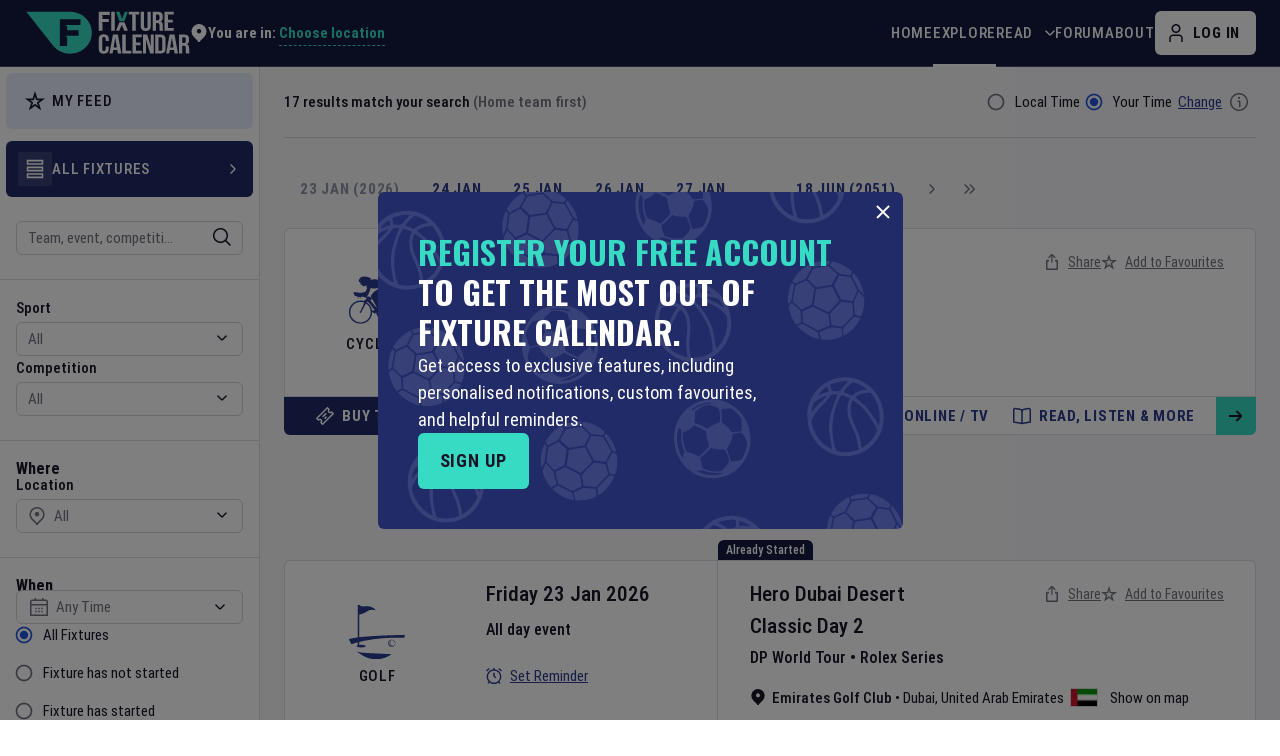

--- FILE ---
content_type: text/html; charset=utf-8
request_url: https://www.google.com/recaptcha/api2/aframe
body_size: 267
content:
<!DOCTYPE HTML><html><head><meta http-equiv="content-type" content="text/html; charset=UTF-8"></head><body><script nonce="wqxNnhvlZbwS9lStVjjLQw">/** Anti-fraud and anti-abuse applications only. See google.com/recaptcha */ try{var clients={'sodar':'https://pagead2.googlesyndication.com/pagead/sodar?'};window.addEventListener("message",function(a){try{if(a.source===window.parent){var b=JSON.parse(a.data);var c=clients[b['id']];if(c){var d=document.createElement('img');d.src=c+b['params']+'&rc='+(localStorage.getItem("rc::a")?sessionStorage.getItem("rc::b"):"");window.document.body.appendChild(d);sessionStorage.setItem("rc::e",parseInt(sessionStorage.getItem("rc::e")||0)+1);localStorage.setItem("rc::h",'1769231240195');}}}catch(b){}});window.parent.postMessage("_grecaptcha_ready", "*");}catch(b){}</script></body></html>

--- FILE ---
content_type: image/svg+xml
request_url: https://api.fixturecalendar.com/images/sport/icons/POOL.svg
body_size: 495
content:
<svg width="512" height="512" viewBox="0 0 512 512" fill="none" xmlns="http://www.w3.org/2000/svg">
<g clip-path="url(#clip0_7126_53263)">
<path fill-rule="evenodd" clip-rule="evenodd" d="M236.092 194.997C236.092 221.787 214.375 243.505 187.585 243.505C160.796 243.505 139.078 221.787 139.078 194.997C139.078 168.208 160.796 146.49 187.585 146.49C214.375 146.49 236.092 168.208 236.092 194.997ZM207.795 194.997C207.795 206.158 198.748 215.206 187.587 215.206C176.426 215.206 167.379 206.158 167.379 194.997C167.379 183.837 176.426 174.789 187.587 174.789C198.748 174.789 207.795 183.837 207.795 194.997Z" fill="white"/>
<path d="M179 202.191C179 199.024 180.901 196.776 183.991 195.462L183.959 195.351C181.171 194.037 179.966 191.867 179.966 189.698C179.966 185.708 183.341 183 187.746 183C192.625 183 195.065 186.056 195.065 189.191C195.065 191.313 194.02 193.609 190.93 195.066V195.177C194.067 196.412 196 198.629 196 201.685C196 206.055 192.245 209 187.445 209C182.185 209 179 205.865 179 202.191V202.191ZM192.546 202.033C192.546 198.977 190.423 197.504 187.017 196.538C184.07 197.393 182.486 199.325 182.486 201.716C182.375 204.266 184.308 206.514 187.524 206.514C190.74 206.514 192.562 204.614 192.562 202.033H192.546ZM183.183 189.46C183.183 191.978 185.084 193.324 187.983 194.1C190.154 193.371 191.817 191.82 191.817 189.54C191.817 187.529 190.613 185.439 187.555 185.439C184.735 185.439 183.183 187.291 183.183 189.46Z" fill="white"/>
<path d="M37 464.855L469.354 31L474.077 35.5883L53.645 481L37 464.855Z" fill="white"/>
</g>
<defs>
<clipPath id="clip0_7126_53263">
<rect width="437.077" height="450" fill="white" transform="translate(37 31)"/>
</clipPath>
</defs>
</svg>


--- FILE ---
content_type: application/javascript; charset=UTF-8
request_url: https://www.fixturecalendar.com/_next/static/chunks/pages/event/%5Bslug%5D-793359b3e7bf76fc.js
body_size: 11217
content:
(self.webpackChunk_N_E=self.webpackChunk_N_E||[]).push([[794,5265,9018],{67720:function(e,t,n){"use strict";var i=n(63366),r=n(87462),o=n(67294),a=n(86010),l=n(94780),s=n(41796),c=n(90948),d=n(71657),m=n(35097),h=n(85893);let x=["absolute","children","className","component","flexItem","light","orientation","role","textAlign","variant"],p=e=>{let{absolute:t,children:n,classes:i,flexItem:r,light:o,orientation:a,textAlign:s,variant:c}=e;return(0,l.Z)({root:["root",t&&"absolute",c,o&&"light","vertical"===a&&"vertical",r&&"flexItem",n&&"withChildren",n&&"vertical"===a&&"withChildrenVertical","right"===s&&"vertical"!==a&&"textAlignRight","left"===s&&"vertical"!==a&&"textAlignLeft"],wrapper:["wrapper","vertical"===a&&"wrapperVertical"]},m.V,i)},u=(0,c.ZP)("div",{name:"MuiDivider",slot:"Root",overridesResolver:(e,t)=>{let{ownerState:n}=e;return[t.root,n.absolute&&t.absolute,t[n.variant],n.light&&t.light,"vertical"===n.orientation&&t.vertical,n.flexItem&&t.flexItem,n.children&&t.withChildren,n.children&&"vertical"===n.orientation&&t.withChildrenVertical,"right"===n.textAlign&&"vertical"!==n.orientation&&t.textAlignRight,"left"===n.textAlign&&"vertical"!==n.orientation&&t.textAlignLeft]}})(({theme:e,ownerState:t})=>(0,r.Z)({margin:0,flexShrink:0,borderWidth:0,borderStyle:"solid",borderColor:(e.vars||e).palette.divider,borderBottomWidth:"thin"},t.absolute&&{position:"absolute",bottom:0,left:0,width:"100%"},t.light&&{borderColor:e.vars?`rgba(${e.vars.palette.dividerChannel} / 0.08)`:(0,s.Fq)(e.palette.divider,.08)},"inset"===t.variant&&{marginLeft:72},"middle"===t.variant&&"horizontal"===t.orientation&&{marginLeft:e.spacing(2),marginRight:e.spacing(2)},"middle"===t.variant&&"vertical"===t.orientation&&{marginTop:e.spacing(1),marginBottom:e.spacing(1)},"vertical"===t.orientation&&{height:"100%",borderBottomWidth:0,borderRightWidth:"thin"},t.flexItem&&{alignSelf:"stretch",height:"auto"}),({theme:e,ownerState:t})=>(0,r.Z)({},t.children&&{display:"flex",whiteSpace:"nowrap",textAlign:"center",border:0,"&::before, &::after":{position:"relative",width:"100%",borderTop:`thin solid ${(e.vars||e).palette.divider}`,top:"50%",content:'""',transform:"translateY(50%)"}}),({theme:e,ownerState:t})=>(0,r.Z)({},t.children&&"vertical"===t.orientation&&{flexDirection:"column","&::before, &::after":{height:"100%",top:"0%",left:"50%",borderTop:0,borderLeft:`thin solid ${(e.vars||e).palette.divider}`,transform:"translateX(0%)"}}),({ownerState:e})=>(0,r.Z)({},"right"===e.textAlign&&"vertical"!==e.orientation&&{"&::before":{width:"90%"},"&::after":{width:"10%"}},"left"===e.textAlign&&"vertical"!==e.orientation&&{"&::before":{width:"10%"},"&::after":{width:"90%"}})),g=(0,c.ZP)("span",{name:"MuiDivider",slot:"Wrapper",overridesResolver:(e,t)=>{let{ownerState:n}=e;return[t.wrapper,"vertical"===n.orientation&&t.wrapperVertical]}})(({theme:e,ownerState:t})=>(0,r.Z)({display:"inline-block",paddingLeft:`calc(${e.spacing(1)} * 1.2)`,paddingRight:`calc(${e.spacing(1)} * 1.2)`},"vertical"===t.orientation&&{paddingTop:`calc(${e.spacing(1)} * 1.2)`,paddingBottom:`calc(${e.spacing(1)} * 1.2)`})),f=o.forwardRef(function(e,t){let n=(0,d.Z)({props:e,name:"MuiDivider"}),{absolute:o=!1,children:l,className:s,component:c=l?"div":"hr",flexItem:m=!1,light:f=!1,orientation:v="horizontal",role:j="hr"!==c?"separator":void 0,textAlign:y="center",variant:b="fullWidth"}=n,Z=(0,i.Z)(n,x),w=(0,r.Z)({},n,{absolute:o,component:c,flexItem:m,light:f,orientation:v,role:j,textAlign:y,variant:b}),C=p(w);return(0,h.jsx)(u,(0,r.Z)({as:c,className:(0,a.Z)(C.root,s),role:j,ref:t,ownerState:w},Z,{children:l?(0,h.jsx)(g,{className:C.wrapper,ownerState:w,children:l}):null}))});t.Z=f},35097:function(e,t,n){"use strict";n.d(t,{V:function(){return o}});var i=n(34867),r=n(1588);function o(e){return(0,i.Z)("MuiDivider",e)}let a=(0,r.Z)("MuiDivider",["root","absolute","fullWidth","inset","middle","flexItem","light","vertical","withChildren","withChildrenVertical","textAlignRight","textAlignLeft","wrapper","wrapperVertical"]);t.Z=a},89388:function(e,t,n){(window.__NEXT_P=window.__NEXT_P||[]).push(["/event/[slug]",function(){return n(31706)}])},69018:function(e,t,n){"use strict";n.r(t),n.d(t,{default:function(){return C}});var i=n(85893),r=n(85541);let o={backgroundColor:"primary.main",px:{xs:(0,r.h)(12),sm:0},maxWidth:"100vw"},a={display:"flex",position:"relative",flexDirection:{xs:"column-reverse",sm:"row"},justifyContent:{md:"center"},gap:{sm:(0,r.h)(16),md:(0,r.h)(56)}},l={pt:{xs:(0,r.h)(24),sm:(0,r.h)(44)},pb:{xs:(0,r.h)(16),sm:(0,r.h)(64)}},s={mb:(0,r.h)(12),color:"primary.contrastText"},c={mb:{xs:(0,r.h)(16),sm:(0,r.h)(32)},pr:{xs:(0,r.h)(42),sm:0},color:"primary.contrastText"},d={display:"flex",gap:{xs:(0,r.h)(20),sm:(0,r.h)(16)}},m={position:"relative",display:"inline-flex",width:{xs:(0,r.h)(144),sm:(0,r.h)(150)},height:{xs:(0,r.h)(49),sm:(0,r.h)(50)},maxWidth:"calc(50% - ".concat((0,r.h)(10),")"),svg:{width:"100%",height:"100%"}},h={position:"relative",display:"inline-flex",width:{xs:(0,r.h)(160),sm:(0,r.h)(166)},height:{xs:(0,r.h)(49),sm:(0,r.h)(50)},maxWidth:"calc(50% - ".concat((0,r.h)(10),")"),svg:{width:"100%",height:"100%"}};var x=n(89579),p=n(87357),u=n(53156),g=n(15861),f=n(23795),v={src:"/_next/static/media/app-banner.b4c3d061.png",height:284,width:448,blurDataURL:"[data-uri]",blurWidth:8,blurHeight:5},j=n(25675),y=n.n(j),b=n(58742),Z=n.n(b);let w=()=>(0,i.jsx)(p.Z,{sx:o,children:(0,i.jsxs)(u.Z,{maxWidth:"xl",sx:a,children:[(0,i.jsx)("div",{className:Z().imageWrapper,children:(0,i.jsx)(y(),{src:v,alt:"Fixture Calendar App",fill:!0,style:{objectFit:"contain",objectPosition:"bottom"},loading:"lazy"})}),(0,i.jsxs)(p.Z,{sx:l,children:[(0,i.jsxs)(g.Z,{component:"h2",variant:"h2",sx:s,children:[(0,i.jsx)(g.Z,{variant:"inherit",component:"span",color:"secondary.main",children:"free"}),"\xa0fixture calendar app"]}),(0,i.jsx)(g.Z,{component:"p",variant:"body3",sx:c,children:"The Ultimate Authority on Sports Fixtures Worldwide"}),(0,i.jsxs)(p.Z,{sx:d,children:[(0,i.jsx)(f.Z,{href:x.Kn,target:"_blank",sx:m,"aria-label":"App Store",children:(0,i.jsx)(y(),{src:"/icons/app-store.svg",fill:!0,alt:"App Store",loading:"lazy"})}),(0,i.jsx)(f.Z,{href:x.QM,target:"_blank",sx:h,"aria-label":"Google Play",children:(0,i.jsx)(y(),{src:"/icons/google-play.svg",fill:!0,alt:"Google Play",loading:"lazy"})})]})]})]})});var C=w},46807:function(e,t,n){"use strict";n.d(t,{Z:function(){return l}});var i=n(85893),r=n(89579),o=n(67294);let a=()=>(0,i.jsxs)(i.Fragment,{children:[(0,i.jsx)("link",{rel:"apple-touch-icon",sizes:"180x180",href:"/apple-touch-icon.png"}),(0,i.jsx)("link",{rel:"icon",type:"image/png",sizes:"32x32",href:"/favicon-32x32.png"}),(0,i.jsx)("link",{rel:"icon",type:"image/png",sizes:"16x16",href:"/favicon-16x16.png"}),(0,i.jsx)("link",{rel:"manifest",href:"/site.webmanifest"}),(0,i.jsx)("link",{rel:"shortcut icon",type:"image/x-icon",href:"/favicon.ico"}),(0,i.jsx)("link",{rel:"image_src",href:r.Xv})]});var l=o.memo(a,()=>!0)},33555:function(e,t,n){"use strict";n.d(t,{Z:function(){return s}});var i=n(85893),r=n(89579),o=n(63046),a=n(67294);let l=e=>{let{name:t,url:n}=e;return(0,i.jsxs)(i.Fragment,{children:[(0,i.jsx)("meta",{itemProp:"thumbnailUrl",content:r.Xv}),(0,i.jsx)("meta",{itemProp:"image",content:r.Xv}),(0,i.jsx)("meta",{itemProp:"name",content:t}),(0,i.jsx)("meta",{itemProp:"url",content:"/"===n?o.o:n})]})};var s=(0,a.memo)(l,(e,t)=>e.name===t.name)},80802:function(e,t,n){"use strict";n.d(t,{Z:function(){return d}});var i=n(85893),r=n(89579),o=n(63046),a=n(7636),l=n(67294);let s="".concat(o.o,"/logo/default_logo.jpg"),c=e=>{let{title:t,description:n,siteName:l=r.px,url:c,image:d=s,type:m}=e;return(0,i.jsxs)(i.Fragment,{children:[t&&(0,i.jsx)("meta",{property:"og:title",content:t}),n&&(0,i.jsx)("meta",{property:"og:description",content:n}),l&&(0,i.jsx)("meta",{property:"og:site_name",content:l}),c&&(0,i.jsx)("meta",{property:"og:url",content:c&&"/"!==c?"".concat(o.o,"/").concat((0,a.l)(c)):o.o}),m&&(0,i.jsx)("meta",{property:"og:type",content:m}),(0,i.jsx)("meta",{property:"og:image",content:d})]})};var d=(0,l.memo)(c,(e,t)=>e.title===t.title&&e.description===t.description&&e.url===t.url&&e.image===t.image)},37641:function(e,t,n){"use strict";n.d(t,{Z:function(){return o}});var i=n(85893);let r=e=>{let{description:t,keywords:n}=e;return(0,i.jsxs)(i.Fragment,{children:[(0,i.jsx)("meta",{name:"description",content:t}),n&&(0,i.jsx)("meta",{name:"keywords",content:n})]})};var o=r},52257:function(e,t,n){"use strict";n.d(t,{Z:function(){return c}});var i=n(85893),r=n(89579),o=n(63046),a=n(7636),l=n(67294);let s=e=>{let{title:t,url:n,image:l=r.Xv,card:s="summary"}=e;return(0,i.jsxs)(i.Fragment,{children:[(0,i.jsx)("meta",{name:"twitter:title",content:t}),(0,i.jsx)("meta",{name:"twitter:image",content:l}),(0,i.jsx)("meta",{name:"twitter:url",content:"/"===n?o.o:"".concat(o.o,"/").concat((0,a.l)(n))}),(0,i.jsx)("meta",{name:"twitter:card",content:s})]})};var c=(0,l.memo)(s,(e,t)=>e.title===t.title&&e.image===t.image)},6460:function(e,t,n){"use strict";n.d(t,{GJ:function(){return o},jJ:function(){return d},$u:function(){return m}});var i=n(85893),r=n(63046);let o=e=>{let{fixture:t}=e;if(!("id"in t))return null;let n=[{name:"Fixtures",url:"".concat(r.o,"/explore/all-fixtures")},{name:t.sport.name,url:"".concat(r.o,"/sport-").concat(t.sport.slug)},{name:t.competition.name,url:"".concat(r.o,"/sport-").concat(t.sport.slug,"/competition-").concat(t.competition.slug)}];return(0,i.jsx)("script",{type:"application/ld+json",dangerouslySetInnerHTML:{__html:JSON.stringify(a(n))}})},a=e=>({"@context":"https://schema.org","@type":"BreadcrumbList",itemListElement:e.map(l)}),l=(e,t)=>({"@type":"ListItem",position:t+1,item:{"@id":e.url,name:e.name}});var s=n(40264);let c=e=>e.split("T")[0],d=e=>{var t;let{fixture:n}=e;if(!("id"in n))return null;let o="".concat(r.o,"/event/").concat(n.slug),a=!n.startTimeTbc&&!n.allDay,l="name"in n?(0,s.Hx)(n):n.cachedFrontEndName;if(!l)return null;let d={"@context":"https://schema.org","@type":"SportsEvent",name:l,sport:n.sport.name,about:{"@type":"PlayAction",name:n.competition.name},eventAttendanceMode:"MixedEventAttendanceMode",eventStatus:"EventScheduled",description:null!==(t=n.descriptionA)&&void 0!==t?t:l,startDate:a?n.startTime:c(n.startTime),url:o,identifier:"fixturecalendar.com_".concat(n.id),offers:{"@type":"Offer",url:o}};return n.endTime&&(d.endDate=a?n.endTime:c(n.endTime)),n.homeTeam&&n.guestTeam&&(d.homeTeam={"@type":"SportsTeam",name:n.homeTeam.name},d.awayTeam={"@type":"SportsTeam",name:n.guestTeam.name}),n.location&&(d.location={"@type":"Place",name:n.location.place.name,address:n.location.address,latitude:n.location.latitude,longitude:n.location.longitude}),(0,i.jsx)("script",{type:"application/ld+json",dangerouslySetInnerHTML:{__html:JSON.stringify(d)}})};n(89579);let m=e=>{let{title:t,entityName:n,description:r,breadcrumbPath:o}=e,l={"@context":"https://schema.org","@type":"WebPage",name:t,description:r,breadcrumb:a(o),mainEntity:{"@type":"PlayAction",name:n}};return(0,i.jsx)("script",{type:"application/ld+json",dangerouslySetInnerHTML:{__html:JSON.stringify(l)}})}},91701:function(e,t,n){"use strict";n.d(t,{Z:function(){return c}});var i=n(85893),r=n(87357),o=n(15861),a=n(85541);let l={display:"flex",alignItems:"center",justifyContent:"space-between",gap:(0,a.h)(16),mb:{xs:(0,a.h)(12),md:(0,a.h)(40)}},s=e=>{let{children:t,moreButton:n,customSx:a}=e;return(0,i.jsxs)(r.Z,{sx:[l,a],children:[(0,i.jsx)(o.Z,{component:"h2",variant:"h2",children:t}),n]})};var c=s},34969:function(e,t,n){"use strict";n.d(t,{Z:function(){return u}});var i=n(85893),r=n(87357),o=n(15861),a=n(83321),l=n(41664),s=n.n(l),c=n(85541);let d={display:"flex",flexWrap:"wrap",justifyContent:"center",alignItems:{xs:"center",md:"center"},gap:(0,c.h)(12)},m={backgroundColor:"custom.main",p:(0,c.h)(16)},h={backgroundColor:"primary.main",justifyContent:"space-between",flexDirection:{xs:"column",md:"row"},flexWrap:"nowrap",p:{xs:(0,c.h)([24,16]),md:(0,c.h)([32,40])},borderRadius:(0,c.h)(6),color:"primary.contrastText",textAlign:{xs:"center",md:"left"}},x={flexShrink:0,minWidth:(0,c.h)(166),alignSelf:"center"},p=e=>{let{children:t,sx:n=[],isAccentStyle:l,isTitleH2:c,descriptionB:p}=e;return(0,i.jsxs)(r.Z,{sx:[d,...Array.isArray(n)?n:[n],l?h:m],children:[p?(0,i.jsx)(o.Z,{sx:l?{mr:0}:{mr:"auto"},component:c?"h2":"h3",variant:l?"h3":"body1",dangerouslySetInnerHTML:{__html:p}}):(0,i.jsx)(o.Z,{sx:l?{mr:0}:{mr:"auto"},component:c?"h2":"h3",variant:l?"h3":"body1",children:t}),(0,i.jsx)(s(),{href:"/explore",passHref:!0,legacyBehavior:!0,children:(0,i.jsx)(a.Z,{variant:"contained",color:l?"secondary":"primary",size:"small","aria-label":"Fixture calendar",sx:x,children:"Fixture calendar"})})]})};var u=p},13345:function(e,t,n){"use strict";n.d(t,{Z:function(){return x}});var i=n(85893),r=n(53219);let o=e=>(0,i.jsxs)(r.Z,{viewBox:"0 0 28 28",xmlns:"http://www.w3.org/2000/svg",...e,children:[(0,i.jsx)("path",{d:"M28 14c0 3.812-1.608 7.407-4.101 9.899C21.407 26.392 17.812 28 14 28c-3.812 0-7.407-1.608-9.899-4.101C1.608 21.407 0 17.812 0 14c0-3.812 1.608-7.407 4.101-9.899C6.593 1.608 10.188 0 14 0c3.812 0 7.407 1.608 9.899 4.101C26.392 6.593 28 10.188 28 14Zm-5.161-8.839C20.536 2.858 17.506 1.5 14 1.5c-3.506 0-6.536 1.358-8.839 3.661C2.858 7.464 1.5 10.494 1.5 14c0 3.506 1.358 6.536 3.661 8.839C7.464 25.142 10.494 26.5 14 26.5c3.506 0 6.536-1.358 8.839-3.661C25.142 20.536 26.5 17.506 26.5 14c0-3.506-1.358-6.536-3.661-8.839Z",fill:"currentColor"}),(0,i.jsx)("path",{d:"m19.414 12.586-4.293-4.293-1.414 1.414L17 13H7v2h10l-3.293 3.293 1.414 1.414 4.293-4.293a2 2 0 0 0 0-2.828Z",fill:"currentColor"})]});var a=n(83321),l=n(15861),s=n(41664),c=n.n(s),d=n(85541);let m={textTransform:"capitalize","&.MuiButton-root":{py:{xs:(0,d.h)(10),md:0}},".MuiButton-endIcon":{mr:0},".MuiButton-endIcon>*:nth-of-type(1)":{fontSize:{xs:(0,d.h)(22),md:(0,d.h)(28)}}},h=e=>{let{children:t,link:n,target:r,rel:s}=e;return(0,i.jsx)(c(),{href:n,target:r,rel:s,prefetch:!1,children:(0,i.jsx)(a.Z,{variant:"link",color:"darker",sx:m,endIcon:(0,i.jsx)(o,{}),"aria-label":t,children:(0,i.jsx)(l.Z,{component:"span",variant:"link5M",children:t})})})};var x=h},86026:function(e,t,n){"use strict";n.d(t,{_:function(){return p}});var i=n(85893),r=n(87357),o=n(5152),a=n.n(o);let l={minHeight:"100vh",display:"flex",flexDirection:"column",maxWidth:"100%"},s={display:"flex",flexDirection:"column",flexGrow:1};var c=n(73265),d=n(81774);let m=a()(()=>Promise.all([n.e(1433),n.e(4734)]).then(n.bind(n,78466)),{loadableGenerated:{webpack:()=>[78466]},ssr:!1}),h=e=>{let{children:t}=e;return(0,i.jsxs)(r.Z,{sx:l,children:[(0,i.jsx)(d.Z,{}),(0,i.jsx)(m,{}),(0,i.jsx)(r.Z,{component:"main",sx:s,children:t}),(0,i.jsx)(c.Z,{})]})};function x(e){let{children:t}=e;return(0,i.jsx)(h,{children:t})}let p=e=>(0,i.jsx)(x,{children:e})},31706:function(e,t,n){"use strict";n.r(t),n.d(t,{__N_SSP:function(){return tr},default:function(){return to}});var i=n(85893),r=n(46807),o=n(33555),a=n(80802),l=n(37641),s=n(52257),c=n(69018),d=n(57687),m=n(53219);let h=e=>(0,i.jsxs)(m.Z,{viewBox:"0 0 80 80",fill:"none",xmlns:"http://www.w3.org/2000/svg",...e,children:[(0,i.jsx)("path",{fillRule:"evenodd",clipRule:"evenodd",d:"M40 71C57.1208 71 71 57.1208 71 40C71 22.8792 57.1208 9 40 9C22.8792 9 9 22.8792 9 40C9 57.1208 22.8792 71 40 71ZM40 75C59.33 75 75 59.33 75 40C75 20.67 59.33 5 40 5C20.67 5 5 20.67 5 40C5 59.33 20.67 75 40 75Z",fill:"white"}),(0,i.jsx)("rect",{x:"42",y:"45",width:"4",height:"24",transform:"rotate(-180 42 45)",fill:"#37DAC3"}),(0,i.jsx)("circle",{cx:"40",cy:"53",r:"3",transform:"rotate(-180 40 53)",fill:"#37DAC3"})]}),x=e=>(0,i.jsxs)(m.Z,{viewBox:"0 0 80 80",fill:"none",xmlns:"http://www.w3.org/2000/svg",...e,children:[(0,i.jsx)("path",{d:"M59.9456 25.8584V11.6016H63.109C64.0582 11.6016 64.8277 10.832 64.8277 9.88281V1.71875C64.8277 0.769531 64.0582 0 63.109 0H16.8909C15.9417 0 15.1721 0.769531 15.1721 1.71875V9.88281C15.1721 10.832 15.9417 11.6016 16.8909 11.6016H20.0543V25.8584C20.0543 26.2658 20.1992 26.6602 20.4627 26.9706L31.5223 40L20.4627 53.0294C20.199 53.3398 20.0543 53.7342 20.0543 54.1416V68.3984H16.8909C15.9417 68.3984 15.1721 69.168 15.1721 70.1172V78.2812C15.1721 79.2305 15.9417 80 16.8909 80H63.1091C64.0584 80 64.8279 79.2305 64.8279 78.2812V70.1172C64.8279 69.168 64.0584 68.3984 63.1091 68.3984H59.9457V54.1416C59.9457 53.7342 59.8009 53.3398 59.5373 53.0294L48.4776 40L59.5371 26.9706C59.8009 26.6602 59.9456 26.2659 59.9456 25.8584ZM61.3902 71.8359V76.5625H18.6096V71.8359H21.7731H58.227H61.3902ZM56.5081 25.2273L44.9127 38.8878C44.3682 39.5292 44.3682 40.4708 44.9127 41.1122L56.5081 54.7727V68.3984H23.4918V54.7727L35.0871 41.1122C35.6317 40.4708 35.6317 39.5292 35.0871 38.8878L23.4918 25.2273V11.6016H56.5082V25.2273H56.5081ZM21.7731 8.16406H18.6096V3.4375H61.3904V8.16406H58.227H21.7731Z",fill:"white"}),(0,i.jsx)("path",{d:"M48.6964 62.3055H31.3037C30.3545 62.3055 29.585 61.536 29.585 60.5868V57.6412C29.585 57.2338 29.7298 56.8394 29.9932 56.529L38.6895 46.2838C39.0162 45.899 39.4953 45.6772 40 45.6772C40.5045 45.6772 40.9837 45.899 41.3103 46.2838L50.0067 56.529C50.2704 56.8394 50.4151 57.2338 50.4151 57.6412V60.5868C50.4151 61.536 49.6456 62.3055 48.6964 62.3055ZM33.0225 58.868H46.9776V58.2724L40 50.0519L33.0225 58.2722V58.868Z",fill:"#37DAC3"})]});var p=n(74431),u=n(26447),g=n(87357),f=n(53156),v=n(15861),j=n(83321),y=n(5152),b=n.n(y),Z=n(41664),w=n.n(Z),C=n(67294),T=n(85541);let A={flexGrow:"1",justifyContent:"space-between",gap:{xs:(0,T.h)(24),md:(0,T.h)(56)}},k={backgroundColor:"custom.dark",color:"common.white",py:{xs:(0,T.h)(24),md:(0,T.h)(56)}},M={display:"flex",gap:{xs:(0,T.h)(12),md:(0,T.h)(40)}},S={display:"flex",flexDirection:"column",alignItems:"flex-start",gap:{xs:(0,T.h)(16),md:(0,T.h)(24)}},F={".MuiSvgIcon-root":{fontSize:{xs:(0,T.h)(48),md:(0,T.h)(80)}}},B={finished:(0,i.jsx)(x,{}),changed:(0,i.jsx)(h,{}),"not-exist":(0,i.jsx)(h,{})},H=b()(()=>n.e(5992).then(n.bind(n,45992)),{loadableGenerated:{webpack:()=>[45992]},ssr:!1}),L=e=>{let{error:t}=e,n=(0,p.d)();return(0,i.jsxs)(u.Z,{sx:A,children:[(0,i.jsx)(g.Z,{sx:k,children:(0,i.jsxs)(f.Z,{maxWidth:"lg",sx:M,children:[(0,i.jsx)(g.Z,{sx:F,children:B[t]}),(0,i.jsxs)(g.Z,{sx:S,children:[(0,i.jsxs)(v.Z,{component:"h1",variant:"h3",children:["finished"===t&&"This event has finished, please visit the Fixture Calendar to discover other fixtures.","changed"===t&&"Something appears to have changed, please visit the explore page to discover other fixtures.","not-exist"===t&&"This event does not exist, please visit the Fixture Calendar to discover other fixtures."]}),(0,i.jsx)(w(),{href:"/explore",passHref:!0,legacyBehavior:!0,children:(0,i.jsx)(j.Z,{component:"a",variant:"contained",color:"secondary",size:"small",children:"Fixture Calendar"})})]})]})}),(0,i.jsx)(f.Z,{maxWidth:"xl",children:(0,i.jsx)(g.Z,{children:(0,i.jsx)(d.default,{})})}),n?(0,i.jsx)(c.default,{}):(0,i.jsx)(H,{className:"adds-bottom-desktop-article",style:{display:"block",height:"90px"},slot:"6165880533",format:"auto",responsive:"true"})]})};var D=n(26549),I=n(43762),W=n(46843),z=n(42281),_=n(22309),R=n(72654),P=n(30120),V=n(25675),E=n.n(V);let G=e=>{var t,n;return e.eventType===R.t.TeamAvsTeamB?"".concat((null===(t=e.homeTeam)||void 0===t?void 0:t.name)||"TBC"," v ").concat((null===(n=e.guestTeam)||void 0===n?void 0:n.name)||"TBC"):e.name},N={backgroundColor:"custom.dark",pt:{xs:(0,T.h)(16),md:(0,T.h)(56)},pb:{xs:(0,T.h)(24),md:(0,T.h)(26)},minHeight:{md:(0,T.h)(288)},a:{color:"inherit",textDecoration:"none","&:hover":{textDecoration:"underline"}}},O={display:"flex",alignItems:{md:"center"},flexDirection:{xs:"column",md:"row"}},K={position:"relative",display:"flex",alignItems:"flex-start",columnGap:(0,T.h)(24)},U={borderRight:{md:"1px solid rgba(255, 255, 255, 0.2)"},textAlign:{md:"center"},px:{md:(0,T.h)(78)},mr:"auto"},J={position:"relative",width:{xs:(0,T.h)(64),md:(0,T.h)(128)},height:{xs:(0,T.h)(64),md:(0,T.h)(128)},mb:{xs:(0,T.h)(8),md:(0,T.h)(16)},mx:{md:"auto"},filter:"invert(27%) sepia(79%) saturate(380%) hue-rotate(115deg) brightness(90%) contrast(93%)"},Q={position:"absolute",top:0,right:0,display:"flex",columnGap:(0,T.h)(24)},X={color:"common.white","a:hover":{color:"inherit"}},Y={pl:{md:(0,T.h)(72)},mt:{xs:(0,T.h)(12),md:0}},$={color:"common.white","a:hover":{color:"inherit"}},q={color:"common.white","a:hover":{color:"inherit"}},ee={mt:{xs:(0,T.h)(8),md:(0,T.h)(16)},display:"flex",alignItems:"center",gap:"20px"},et={color:"text.disabled",mt:{xs:(0,T.h)(6),md:(0,T.h)(12)}},en=b()(()=>Promise.all([n.e(9964),n.e(738),n.e(6178),n.e(7536),n.e(9912),n.e(9491),n.e(4689),n.e(503),n.e(1581)]).then(n.bind(n,503)),{loadableGenerated:{webpack:()=>[503]},ssr:!1}),ei=b()(()=>n.e(9385).then(n.bind(n,49385)),{loadableGenerated:{webpack:()=>[49385]},ssr:!1}),er=b()(()=>n.e(8400).then(n.bind(n,18400)),{loadableGenerated:{webpack:()=>[18400]},ssr:!1}),eo=e=>{var t,n,r,o,a,l,s,c,d,m,h,x;let{fixture:u}=e,y=(0,p.d)(),[b,Z]=(0,C.useState)(!1),{user:T}=(0,z.ZP)(),A=null!=T,k=(0,C.useMemo)(()=>P.ou.fromISO(u.startTime,{zone:u.location.timeZone}),[u.startTime,u.location.timeZone]),M=G(u),S=()=>(A||Z(!0),A),F=()=>{_.Z.emit("analytics",W.K.fixtureMoreSport({id:u.sport.id,alt:!1}))},B=()=>{_.Z.emit("analytics",W.K.fixtureMoreTeam({id:u.homeTeam.id,alt:!1}))},H=()=>{_.Z.emit("analytics",W.K.fixtureMoreTeam({id:u.guestTeam.id,alt:!1}))},L=()=>{_.Z.emit("analytics",W.K.fixtureMoreEvent({id:u.id,alt:!1}))},V=()=>{_.Z.emit("analytics",W.K.fixtureMoreCompetition({id:u.competition.id,alt:!1}))};return(0,i.jsxs)(g.Z,{sx:N,children:[A?null:(0,i.jsx)(en,{open:b,onClose:()=>Z(!1)}),(0,i.jsxs)(f.Z,{maxWidth:"xl",sx:O,children:[(0,i.jsxs)(g.Z,{sx:[y&&K],children:[(0,i.jsxs)(g.Z,{sx:U,children:[(0,i.jsx)(g.Z,{sx:J,children:u.sport.icon&&(0,i.jsx)(E(),{src:u.sport.icon,alt:u.sport.name,fill:!0,loading:"eager",referrerPolicy:"no-referrer"})}),(0,i.jsx)(v.Z,{component:"p",variant:"h5",sx:X,children:(0,i.jsx)(w(),{href:"/sport-".concat(u.sport.slug),onClick:F,children:u.sport.name})})]}),y&&(0,i.jsxs)(g.Z,{sx:Q,children:[(0,i.jsx)(ei,{type:"fixture",title:M,date:k,timeFormat:u.allDay||u.startTimeTbc?"":void 0,contentID:u.id,slug:u.slug,renderButton:e=>(0,i.jsx)(j.Z,{variant:"link",color:"white","aria-label":"Share",startIcon:(0,i.jsx)(I.Z,{}),onClick:e,children:(0,i.jsx)(v.Z,{component:"span",variant:"link4",children:"Share"})})}),(0,i.jsx)(er,{id:u.id,onBeforeAdd:S})]})]}),(0,i.jsxs)(g.Z,{sx:Y,children:[(0,i.jsxs)(v.Z,{component:"h1",variant:"h2",sx:$,children:[u.eventType===R.t.TeamAvsTeamB?(0,i.jsxs)(i.Fragment,{children:[(null===(t=u.homeTeam)||void 0===t?void 0:t.name)?(0,i.jsx)(w(),{href:"/sport-".concat(u.sport.slug,"/team-").concat(u.homeTeam.slug),onClick:B,children:u.homeTeam.name}):"TBC"," v ",(null===(n=u.guestTeam)||void 0===n?void 0:n.name)?(0,i.jsx)(w(),{href:"/sport-".concat(u.sport.slug,"/team-").concat(u.guestTeam.slug),onClick:H,children:u.guestTeam.name}):"TBC"]}):(null===(r=u.competition)||void 0===r?void 0:r.slug)&&(null===(o=u.nameNew)||void 0===o?void 0:o.slug)?(0,i.jsx)(w(),{href:"/competition-".concat(u.competition.slug,"/event-").concat(u.nameNew.slug),onClick:L,children:u.name}):null,u.nameSuffix?(0,i.jsxs)(i.Fragment,{children:["\xa0",u.nameSuffix]}):null,u.day&&(0,i.jsxs)("span",{style:{marginLeft:"0.5rem"},children:["Day ",u.day]})]}),(null===(a=u.competition)||void 0===a?void 0:a.slug)||(null===(l=u.season)||void 0===l?void 0:l.name)||u.leg?(0,i.jsx)(g.Z,{sx:ee,children:(0,i.jsxs)(v.Z,{component:"p",variant:"h5",sx:q,children:[(null===(s=u.competition)||void 0===s?void 0:s.slug)?(0,i.jsx)(w(),{href:"/sport-".concat(u.sport.slug,"/competition-").concat(u.competition.slug),onClick:V,children:u.competition.name}):null,(null===(c=u.season)||void 0===c?void 0:c.name)?(0,i.jsxs)(i.Fragment,{children:[(null===(d=u.competition)||void 0===d?void 0:d.slug)?(0,i.jsx)(D.f,{}):null,u.season.name]}):null,u.leg?(0,i.jsxs)(i.Fragment,{children:[(null===(m=u.competition)||void 0===m?void 0:m.slug)||(null===(h=u.season)||void 0===h?void 0:h.name)?(0,i.jsx)(D.f,{}):null,u.leg]}):null,(null==u?void 0:null===(x=u.discipline)||void 0===x?void 0:x.name)?(0,i.jsxs)(i.Fragment,{children:[(0,i.jsx)(D.f,{}),u.discipline.name]}):null]})}):null,u.eventType===R.t.TeamAvsTeamB?(0,i.jsx)(v.Z,{component:"p",variant:"subtitle1M",sx:et,children:"(Home team first)"}):null]})]})]})};var ea=n(34969),el=n(39332),es=n(79729);let ec=e=>({id:e.id,startTime:e.startTime,location:e.location,cachedFrontEndName:G(e),competition:e.competition,allDay:e.allDay,startTimeTbc:e.startTimeTbc});var ed=n(12205),em=n(14403),eh=n(32883),ex=n(85203),ep=n(44027),eu=n(67720),eg=n(17417),ef=n(12998),ev=n(77072),ej=n(15265),ey=n(97814);let eb={display:"flex",flexDirection:{xs:"column",md:"row"},gap:{xs:(0,T.h)(24),md:(0,T.h)(48),xl:(0,T.h)(80)},position:"relative",pr:{md:(0,T.h)(256)}},eZ={minWidth:{md:"33%"},a:{color:"inherit",textDecoration:"none","&:hover":{color:"inherit",textDecoration:"underline"}}},ew={display:"flex",alignItems:"center",columnGap:(0,T.h)(16)},eC={backgroundColor:"custom.dark",color:"common.white",px:(0,T.h)(8),py:{md:(0,T.h)(4)},ml:{xs:"auto",md:0},borderRadius:(0,T.h)(4)},eT={mt:{xs:(0,T.h)(8),md:(0,T.h)(16)},mb:{xs:(0,T.h)(16),md:(0,T.h)(20)}},eA={display:"flex",alignItems:"center",justifyContent:"space-between",mb:(0,T.h)(16)},ek={display:"flex",alignItems:"flex-start",columnGap:(0,T.h)(24),position:"absolute",top:0,right:0},eM={".MuiButton-startIcon>*:nth-of-type(1), .MuiButton-endIcon>*:nth-of-type(1)":{fontSize:(0,T.h)(18)}},eS=e=>({borderRadius:(0,T.h)(6),border:"1px solid ".concat(e.palette.border.main),overflow:"hidden",mb:{xs:(0,T.h)(24),md:(0,T.h)(8)},mt:{xs:(0,T.h)(24),md:(0,T.h)(40)}}),eF={display:"flex",gap:(0,T.h)(4)},eB={".MuiPaper-root::before":{right:"auto",left:(0,T.h)(16)}};var eH=n(63048),eL=n(19614);let eD={fontSize:(0,T.h)(18),mr:(0,T.h)(6),position:"relative",top:"2px"},eI={ml:{md:(0,T.h)(6)}},eW={display:"inline-block"};var ez=n(22714);let e_=e=>{let{placeName:t,onClick:n}=e;return(0,i.jsx)("a",{href:(0,ez.X)(t),"aria-label":"Show on map",target:"_blank",rel:"noreferrer",onClick:n,children:(0,i.jsx)(v.Z,{component:"span",variant:"link5",sx:{whiteSpace:"nowrap"},children:"Show on map"})})},eR=e=>{var t,n,r,o,a;let{event:l,isMobile:s}=e,{location:c,overrideLocation:d,frontendLocation:m,finishLocation:h,overrideFinishLocation:x,frontendFinishLocation:p}=l,u=()=>{_.Z.emit("analytics",W.K.showOnMap({id:l.id,alt:!1}))},f=()=>{_.Z.emit("analytics",W.K.fixtureMoreCountry({id:l.location.country.id,alt:!1}))},j=()=>{_.Z.emit("analytics",W.K.fixtureMoreStadium({id:l.location.place.id,alt:!1}))},y=()=>{_.Z.emit("analytics",W.K.fixtureMoreCity({id:l.location.city.id,alt:!1}))};return(0,i.jsxs)(v.Z,{component:"div",variant:"body2",children:[d&&(0,i.jsxs)(g.Z,{children:[(0,i.jsx)(eL.Z,{sx:eD}),(0,i.jsx)(v.Z,{component:"span",children:m}),(null==c?void 0:null===(t=c.country)||void 0===t?void 0:t.iconFlag)&&(0,i.jsx)(eH.A,{src:c.country.iconFlag,alt:c.country.name})]}),!d&&(null==c?void 0:c.id)&&(0,i.jsxs)(g.Z,{children:[(0,i.jsx)(eL.Z,{sx:eD}),(null===(n=c.place)||void 0===n?void 0:n.slug)?(0,i.jsxs)(i.Fragment,{children:[(0,i.jsx)(w(),{href:"/stadium-".concat(c.place.slug),onClick:j,children:(0,i.jsx)(v.Z,{component:"span",variant:"body2M",children:c.place.name})}),(0,i.jsx)(D.f,{}),s&&c.place.name&&(0,i.jsxs)(i.Fragment,{children:[(0,i.jsx)(e_,{placeName:c.place.name,onClick:u}),(0,i.jsx)(g.Z,{component:"br"})]})]}):null,(0,i.jsxs)(g.Z,{sx:eW,children:[!c.roundToCity&&(0,i.jsxs)(i.Fragment,{children:[(0,i.jsx)(w(),{href:c.city.isDuplicated?"/country-".concat(c.country.slug,"/city-").concat(c.city.slug):"/city-".concat(c.city.slug),onClick:y,children:c.city.name}),", "]}),(0,i.jsx)(w(),{href:"/country-".concat(c.country.slug),onClick:f,children:c.country.name}),c.country.iconFlag&&(0,i.jsx)(eH.A,{src:c.country.iconFlag,alt:c.country.name}),!s&&c.place.name&&(0,i.jsx)(g.Z,{component:"span",sx:eI,children:(0,i.jsx)(e_,{placeName:c.place.name,onClick:u})})]})]}),x&&(0,i.jsxs)(g.Z,{children:[(0,i.jsx)(v.Z,{component:"span",variant:"body2M",children:"to\xa0"}),(0,i.jsx)(v.Z,{component:"span",children:p}),(null==h?void 0:null===(r=h.country)||void 0===r?void 0:r.iconFlag)&&(0,i.jsx)(eH.A,{src:h.country.iconFlag,alt:h.country.name})]}),!x&&(null==h?void 0:h.id)&&(0,i.jsxs)(g.Z,{children:[(0,i.jsx)(v.Z,{component:"span",variant:"body2M",children:"to\xa0"}),(null===(o=h.place)||void 0===o?void 0:o.slug)?(0,i.jsxs)(i.Fragment,{children:[(0,i.jsx)(w(),{href:"/stadium-".concat(h.place.slug),onClick:j,children:(0,i.jsx)(v.Z,{component:"span",variant:"body2M",children:h.place.name})}),(0,i.jsx)(D.f,{}),s&&h.place.name&&(0,i.jsxs)(i.Fragment,{children:[(0,i.jsx)(e_,{placeName:h.place.name,onClick:u}),(0,i.jsx)(g.Z,{component:"br"})]})]}):null,(0,i.jsxs)(g.Z,{sx:eW,children:[(0,i.jsx)(w(),{href:h.city.isDuplicated?"/country-".concat(h.country.slug,"/city-").concat(h.city.slug):"/city-".concat(h.city.slug),onClick:y,children:h.city.name}),", ",(0,i.jsx)(w(),{href:"/country-".concat(h.country.slug),onClick:f,children:h.country.name}),(null===(a=h.country)||void 0===a?void 0:a.iconFlag)&&(0,i.jsx)(eH.A,{src:h.country.iconFlag,alt:h.country.name}),!s&&h.place.name&&(0,i.jsx)(g.Z,{component:"span",sx:eI,children:(0,i.jsx)(e_,{placeName:h.place.name,onClick:u})})]})]})]})},eP={authModal:!1,isReminderModalOpen:!1,isTimezoneModalOpen:!1,timezoneSelectorAnchorEl:null},eV=(e,t)=>({...e,...t}),eE=()=>(0,C.useReducer)(eV,eP),eG=b()(()=>Promise.all([n.e(9964),n.e(738),n.e(6178),n.e(7536),n.e(9912),n.e(9491),n.e(4689),n.e(503),n.e(1581)]).then(n.bind(n,503)),{loadableGenerated:{webpack:()=>[503]},ssr:!1}),eN=b()(()=>n.e(9385).then(n.bind(n,49385)),{loadableGenerated:{webpack:()=>[49385]},ssr:!1}),eO=b()(()=>Promise.all([n.e(9964),n.e(738),n.e(8988),n.e(5634),n.e(7536),n.e(5682),n.e(9916),n.e(7439),n.e(8392)]).then(n.bind(n,67439)),{loadableGenerated:{webpack:()=>[67439]},ssr:!1}),eK=b()(()=>Promise.all([n.e(9964),n.e(9972)]).then(n.bind(n,39972)),{loadableGenerated:{webpack:()=>[39972]},ssr:!1}),eU=b()(()=>Promise.all([n.e(9964),n.e(738),n.e(8988),n.e(9916),n.e(9178)]).then(n.bind(n,90981)),{loadableGenerated:{webpack:()=>[90981]},ssr:!1}),eJ=b()(()=>Promise.resolve().then(n.bind(n,931)),{loadableGenerated:{webpack:()=>[931]}}),eQ=b()(()=>n.e(8320).then(n.bind(n,58320)),{loadableGenerated:{webpack:()=>[58320]}}),eX=e=>{let{fixture:t}=e,n=(0,p.d)(),r=t.hasStarted,{location:o,user:a}=(0,z.ZP)(),[l,s]=eE(),{favouriteEvents:c,deleteFavourite:d,addFavourite:m}=(0,ex.cB)(),h=c[t.id],[x,u]=(0,ep.a)(),f=P.ou.fromISO(t.startTime,{zone:t.location.timeZone}),y=P.ou.fromISO(t.startTime,{zone:x||(null==o?void 0:o.timeZone)}),b=(0,ej.Q)(f,y),Z=y.toFormat("cccc d LLL yyyy"),w=f.toFormat(b?"T 'Local Time'":"T 'Local Time' (ccc d LLL yyyy)"),T=y.toFormat(x?"T '".concat(x,"'"):"T 'Your Time'"),A=G(t),k=(0,C.useMemo)(()=>ec(t),[t]);return(0,i.jsxs)(i.Fragment,{children:[(0,i.jsxs)(g.Z,{sx:eb,children:[(0,i.jsxs)(g.Z,{sx:eZ,children:[(0,i.jsxs)(g.Z,{sx:ew,children:[(0,i.jsx)(v.Z,{component:"h2",variant:"h3",children:"When"}),r&&(0,i.jsx)(v.Z,{sx:eC,variant:"subtitle2M",children:"Already Started"})]}),(0,i.jsx)(eu.Z,{sx:eT}),(0,i.jsxs)(g.Z,{sx:eA,children:[(0,i.jsx)(v.Z,{component:"p",variant:"h5",suppressHydrationWarning:!0,children:Z}),(0,i.jsx)(j.Z,{variant:"link",color:"blue","aria-label":"".concat(es.o.SetReminder),startIcon:(0,i.jsx)(ed.Z,{}),onClick:()=>{a?s({isReminderModalOpen:!0}):s({authModal:!0})},children:(0,i.jsx)(v.Z,{component:"span",variant:"link4",children:es.o.SetReminder})})]}),t.allDay||t.startTimeTbc?(0,i.jsx)(v.Z,{component:"p",variant:"body2M",mb:.5,children:t.startTimeTbc?"Time TBC":t.allDay?"All day event":""}):(0,i.jsxs)(i.Fragment,{children:[(0,i.jsx)(v.Z,{component:"p",variant:"body2M",mb:.5,suppressHydrationWarning:!0,children:w}),(0,i.jsxs)(g.Z,{sx:eF,children:[(0,i.jsx)(v.Z,{suppressHydrationWarning:!0,component:"p",variant:"body2",color:"text.secondary",children:T}),(0,i.jsx)(j.Z,{variant:"link",color:"blue",onClick:e=>{n?s({isTimezoneModalOpen:!0}):s({timezoneSelectorAnchorEl:e.currentTarget})},children:(0,i.jsx)(v.Z,{component:"span",variant:"body2",children:"Change"})}),(0,i.jsx)(eg.Z,{id:"timezone-selector",open:!!l.timezoneSelectorAnchorEl,anchorEl:l.timezoneSelectorAnchorEl,sx:[ev.Ns,ef.H,eB],placement:"bottom-start",disablePortal:!0,children:(0,i.jsx)(eU,{onClose:()=>s({timezoneSelectorAnchorEl:null}),defaultTimezone:x,onSelectTimezone:e=>u(e)})})]})]})]}),(0,i.jsxs)(g.Z,{sx:eZ,children:[(0,i.jsx)(v.Z,{component:"h2",variant:"h3",children:"Where"}),(0,i.jsx)(eu.Z,{sx:eT}),t.location?(0,i.jsx)(g.Z,{children:(0,i.jsx)(eR,{event:t,isMobile:n})}):null]}),!n&&(0,i.jsxs)(g.Z,{sx:ek,children:[(0,i.jsx)(eN,{type:"fixture",title:A,date:f,timeFormat:t.allDay||t.startTimeTbc?"":void 0,contentID:t.id,slug:t.slug,renderButton:e=>(0,i.jsx)(j.Z,{sx:eM,variant:"link",color:"darker","aria-label":"".concat(es.o.Share),startIcon:(0,i.jsx)(I.Z,{}),onClick:e,children:(0,i.jsx)(v.Z,{component:"span",variant:"link4",children:es.o.Share})})}),(0,i.jsx)(j.Z,{sx:eM,variant:"link",color:"darker","aria-label":"".concat(es.o.AddToFavorites),startIcon:h?(0,i.jsx)(em.Z,{sx:{color:"darker.main"}}):(0,i.jsx)(eh.Z,{}),onClick:async()=>{if(void 0===a){s({authModal:!0});return}if(h)await d(h.entityId),await ey.Gb.removeFavorite(h.id);else{let e=await ey.Gb.addFavorite({entityId:t.id,targetEntity:"event",notifyUser:!1});await m(e)}},children:(0,i.jsx)(v.Z,{component:"span",variant:"link4",children:h?"":es.o.AddToFavorites})})]})]}),(0,i.jsx)(g.Z,{sx:eS,children:(0,i.jsx)(eJ,{isCardButtonH3:!0,eventId:t.id,forFixturePage:!0,btnSize:"large",eventSlug:t.slug})}),!n&&(0,i.jsx)(eQ,{}),t.descriptionA?(0,i.jsx)(v.Z,{component:"h2",variant:"body2",mt:!n&&1,dangerouslySetInnerHTML:{__html:t.descriptionA}}):(0,i.jsxs)(v.Z,{component:"h2",variant:"body2",mt:!n&&1,children:["All the news, links, tickets, merchandise, viewing options and much more relating to ",A,"."]}),n&&(0,i.jsx)(eK,{open:l.isTimezoneModalOpen,onClose:()=>s({isTimezoneModalOpen:!1}),children:l.isTimezoneModalOpen?(0,i.jsx)(eU,{onClose:()=>s({isTimezoneModalOpen:!1}),defaultTimezone:x,onSelectTimezone:e=>{u(e),s({isTimezoneModalOpen:!1})}}):null}),(0,i.jsx)(eK,{open:l.isReminderModalOpen,onClose:()=>s({isReminderModalOpen:!1}),children:l.isReminderModalOpen?(0,i.jsx)(eO,{event:k,onClose:()=>s({isReminderModalOpen:!1})}):null}),a?null:(0,i.jsx)(eG,{open:l.authModal,authTab:"signup",onClose:()=>s({authModal:!1})})]})},eY={pt:{xs:(0,T.h)(12),md:(0,T.h)(40)},pb:{xs:(0,T.h)(12),md:(0,T.h)(56)}},e$={mt:(0,T.h)(24),flexDirection:{xs:"column",md:"row"},flexWrap:"nowrap",a:{alignSelf:"flex-start"}},eq={mt:{xs:(0,T.h)(24),md:(0,T.h)(56)}},e0={pt:{xs:(0,T.h)(24),md:(0,T.h)(56)}},e1={mt:(0,T.h)(20)},e5=b()(()=>Promise.resolve().then(n.bind(n,57687)),{loadableGenerated:{webpack:()=>[57687]}}),e2=b()(()=>n.e(5992).then(n.bind(n,45992)),{loadableGenerated:{webpack:()=>[45992]},ssr:!1}),e8=b()(()=>Promise.resolve().then(n.bind(n,69018)),{loadableGenerated:{webpack:()=>[69018]}}),e6=b()(()=>n.e(8320).then(n.bind(n,58320)),{loadableGenerated:{webpack:()=>[58320]}}),e4=e=>{let{fixture:t}=e,n=(0,p.d)(),r=(0,el.usePathname)(),o=(0,el.useRouter)();return(0,C.useEffect)(()=>{(r.includes(t.oldSlug)||t.slug===t.oldSlug)&&o.push(t.slug)},[r]),(0,i.jsxs)(i.Fragment,{children:[(0,i.jsx)(eo,{fixture:t}),(0,i.jsxs)(f.Z,{maxWidth:"xl",sx:eY,children:[(0,i.jsx)(eX,{fixture:t}),(0,i.jsx)(ea.Z,{sx:e$,isTitleH2:!0,descriptionB:t.descriptionB,children:(0,i.jsxs)(i.Fragment,{children:["Use Fixture Calendar to follow the best of ",t.sport.name," with ",t.competition.name," timezone specific fixtures. See what else is happening in the world of sport."]})}),(0,i.jsx)(g.Z,{sx:eq,children:(0,i.jsx)(e2,{className:"adds-bottom-desktop-post",style:{display:"block",height:"90px"},slot:"6165880533",format:"auto",responsive:"true"})}),(0,i.jsxs)(g.Z,{sx:e0,children:[(0,i.jsx)(e5,{}),n&&(0,i.jsx)(e6,{sx:e1})]})]}),n?(0,i.jsx)(e8,{}):(0,i.jsx)(e2,{className:"adds-bottom-desktop-article",style:{display:"block",height:"90px"},slot:"6165880533",format:"auto",responsive:"true"})]})};var e3=n(6460),e9=n(86026),e7=n(63649),te=n(9008),tt=n.n(te);let tn={"this event has finished":"finished","something appears to have changed":"changed","this event does not exist":"not-exist"},ti=e=>tn[e.toLowerCase()]||"not-exist";var tr=!0;function to(e){let{url:t,meta:n,fixture:c}=e,{title:d,metaDescription:m,keywords:h}=n;return(0,C.useEffect)(()=>{"id"in c&&_.Z.emit("analytics",W.K.pageVisitFixture({id:c.id}))},[]),(0,i.jsxs)(i.Fragment,{children:[(0,i.jsxs)(tt(),{children:["slug"in c&&(0,i.jsx)("link",{rel:"canonical",href:"https://www.fixturecalendar.com/event/".concat(c.slug)}),(0,i.jsx)("title",{children:(0,e7.p)(d)}),(0,i.jsx)(l.Z,{description:m,keywords:h}),(0,i.jsx)(a.Z,{description:m,url:t,type:"website"}),(0,i.jsx)(s.Z,{title:d,url:t}),(0,i.jsx)(o.Z,{name:d,url:t}),(0,i.jsx)(e3.jJ,{fixture:c}),(0,i.jsx)(e3.GJ,{fixture:c}),(0,i.jsx)(r.Z,{})]}),"id"in c?(0,i.jsx)(e4,{fixture:c}):(0,i.jsx)(L,{error:ti(c.message)})]})}to.getLayout=e9._},15265:function(e,t,n){"use strict";n.d(t,{Q:function(){return i}});let i=(e,t)=>e.hasSame(t,"year")&&e.hasSame(t,"month")&&e.hasSame(t,"day")},63649:function(e,t,n){"use strict";n.d(t,{p:function(){return r}});var i=n(89579);let r=function(){for(var e=arguments.length,t=Array(e),n=0;n<e;n++)t[n]=arguments[n];return t.concat(i.px).filter(Boolean).join(" | ")}},58742:function(e){e.exports={imageWrapper:"AppSection_imageWrapper__MT7k9"}},48111:function(e,t,n){"use strict";n.d(t,{i:function(){return i}});let i=()=>({events:{},emit(e,...t){let n=this.events[e]||[];for(let e=0,i=n.length;e<i;e++)n[e](...t)},on(e,t){return this.events[e]?.push(t)||(this.events[e]=[t]),()=>{this.events[e]=this.events[e]?.filter(e=>t!==e)}}})}},function(e){e.O(0,[7357,3363,9156,1840,120,5453,2742,7687,9774,2888,179],function(){return e(e.s=89388)}),_N_E=e.O()}]);

--- FILE ---
content_type: application/javascript; charset=UTF-8
request_url: https://www.fixturecalendar.com/_next/static/chunks/9949-652e569b1ff72660.js
body_size: 10881
content:
"use strict";(self.webpackChunk_N_E=self.webpackChunk_N_E||[]).push([[9949,8320],{60627:function(e,t,n){var r=n(85893),l=n(45992);let i=e=>{let{desktopSlot:t,tabletSlot:n,mobileSlot:i,blockAds:a}=e;return(0,r.jsxs)(r.Fragment,{children:[t?(0,r.jsx)(l.default,{className:"adds-desktop",style:{display:"inline-block",width:"970px",height:"90px"},slot:t,blockAds:a}):null,n?(0,r.jsx)(l.default,{className:"adds-tablet-big",style:{display:"inline-block",width:"468px",height:"60px"},slot:n,blockAds:a}):null,i?(0,r.jsx)(l.default,{className:"adds-mobile-big",style:{display:"inline-block",width:"320px",height:"100px"},slot:i,blockAds:a}):null]})};t.Z=i},45992:function(e,t,n){n.r(t);var r=n(85893),l=n(94184),i=n.n(l),a=n(67294);let o="ca-pub-1707206382232556",s=e=>{e&&(e.innerHTML="",e.removeAttribute("data-adsbygoogle-status"),e.removeAttribute("data-ad-status"))},d=()=>{try{void 0!==window&&(window.adsbygoogle=window.adsbygoogle||[]).push({})}catch(e){}},c=e=>{let{slot:t,className:n="",style:l={display:"block",width:"728px",height:"90px"},layout:c,responsive:h,format:u,blockAds:x=!1,children:p}=e,m=(0,a.useRef)(null);return((0,a.useEffect)(()=>{x?s(m.current):d()},[x]),t&&o)?(0,r.jsx)("div",{className:i()("adds-container",n),suppressHydrationWarning:!0,children:(0,r.jsx)("ins",{ref:m,className:"adsbygoogle",style:l,"data-ad-client":o,"data-ad-slot":t,"data-ad-format":u,"data-ad-layout":c,"data-full-width-responsive":h,children:p})}):null};t.default=c},22754:function(e,t,n){n.d(t,{Z:function(){return ef}});var r=n(85893),l=n(60627),i=n(45992),a=n(33241),o=n(53219);let s=e=>(0,r.jsxs)(o.Z,{viewBox:"0 0 80 80",fill:"none",xmlns:"http://www.w3.org/2000/svg",...e,children:[(0,r.jsx)("path",{fillRule:"evenodd",clipRule:"evenodd",d:"M39.7132 3.125L48.7932 31.0702H78.1764L54.4049 48.3412L63.4848 76.2864L39.7132 59.0153L15.9416 76.2864L25.0216 48.3412L1.25 31.0702H30.6333L39.7132 3.125ZM39.7132 15.2603L33.3578 34.8202H12.7913L29.43 46.9089L23.0746 66.4688L39.7132 54.3801L56.3519 66.4688L49.9965 46.9089L66.6351 34.8202H46.0686L39.7132 15.2603Z",fill:"#2C3D8F"}),(0,r.jsx)("path",{fillRule:"evenodd",clipRule:"evenodd",d:"M49.5 44.5H31.5V40.5H49.5V44.5Z",fill:"#37DAC3"})]});var d=n(26447),c=n(15861),h=n(83321),u=n(124);let x=e=>(0,r.jsxs)(d.Z,{sx:u.fA,children:[(0,r.jsx)(s,{sx:u.kr}),e.hasFavourites?(0,r.jsxs)(r.Fragment,{children:[(0,r.jsx)(c.Z,{component:"h3",variant:"h4",children:"No Fixtures Available"}),(0,r.jsx)(c.Z,{component:"p",children:"There are currently no fixtures released for your chosen favourite."})]}):(0,r.jsxs)(r.Fragment,{children:[(0,r.jsx)(c.Z,{component:"h3",variant:"h4",children:"No Favourites Yet"}),(0,r.jsxs)(c.Z,{component:"p",children:["Click the “Star” button on any fixture to add a favourite",(0,r.jsx)("br",{}),"or"]})]}),(0,r.jsx)(h.Z,{href:"/favourites",variant:"contained",color:"secondary",size:"small",children:"Manage My Favourites"})]});var p=n(84531);let m=()=>(0,r.jsxs)(d.Z,{sx:u.fA,children:[(0,r.jsx)(p.Z,{sx:u.kr}),(0,r.jsx)(c.Z,{component:"h3",variant:"h4",children:"No Results Found"}),(0,r.jsxs)(c.Z,{component:"p",children:["There are no results that match your search criteria.",(0,r.jsx)("br",{}),"Please, try another request."]})]});var f=n(57687),C=n(85332),j=n(34969),g=n(87357);let v=e=>{let{content:t,totalFixtures:n}=e;return(0,r.jsxs)(r.Fragment,{children:[(0,r.jsx)(f.default,{horizontal:!0}),0===n&&(0,r.jsx)(g.Z,{sx:C.$j,children:(0,r.jsx)(c.Z,{component:"h2",variant:"body2",alignSelf:"center",dangerouslySetInnerHTML:{__html:t}})}),(0,r.jsx)(j.Z,{sx:u.Wy,isAccentStyle:!0,children:"See what else is happening in the world of sport"})]})};var L=n(66842),y=n(70440),b=n(65108),Z=n(50991),w=n(98396),M=n(70872),k=n(6964),H=n(30120),F=n(67294);let A=new Date().getUTCFullYear(),S={dayMonthYear:"d LLL (yyyy)",dayMonth:"d LLL",monthYear:"LLL (yyyy)",month:"LLL"};var T=n(85541);let V=e=>({".MuiPagination-ul":{columnGap:(0,T.h)(12),[e.breakpoints.down("sm")]:{justifyContent:"center",columnGap:(0,T.h)(4),"&::before":{order:1,content:'""',display:"block",flexBasis:"100%",height:0},li:{display:"contents"},"li:first-of-type, li:nth-of-type(2), li:nth-last-of-type(2), li:last-of-type":{button:{order:2,width:(0,T.h)(44),mt:(0,T.h)(12)}}}}}),R={fontSize:(0,T.h)(18)},B=e=>({[e.breakpoints.down("sm")]:{"&.MuiPaginationItem-page":{padding:(0,T.h)([0,4])}},h3:{fontSize:(0,T.h)(15)}}),I=e=>{let{date:t,isLast:n,isFirst:l}=e,i=+t.substring(0,4),a=+t.substring(5,7),o=+t.substring(8,10)||void 0,s=l||n||i!==A,d=H.ou.fromObject({year:i,month:a,day:o}).toFormat(S[o?s?"dayMonthYear":"dayMonth":s?"monthYear":"month"]);return(0,r.jsx)(g.Z,{component:"h3",my:0,children:d})},E=()=>(0,r.jsx)(L.Z,{sx:R}),P=()=>(0,r.jsx)(y.Z,{sx:R}),N=()=>(0,r.jsx)(b.Z,{sx:R}),_=()=>(0,r.jsx)(Z.Z,{sx:R}),z=e=>{let{date:t,dates:n,onChange:l}=e,i=(0,w.Z)("@media(max-width:767px)"),a=t&&n?n.indexOf(t)+1:1,o=(null==n?void 0:n.length)||0,s=(0,F.useCallback)((e,t)=>{l(n[t-1])},[l,n]);return o?(0,r.jsx)(M.Z,{sx:V,page:a,onChange:s,boundaryCount:1,siblingCount:i?o-a<=1?-1:0:1,shape:"rounded",variant:"text",showFirstButton:i||a>1,hidePrevButton:!i&&a<=1,showLastButton:i||a<o,hideNextButton:!i&&a>=o,count:o,renderItem:e=>(0,r.jsx)(k.Z,{sx:B,components:{previous:E,next:P,first:N,last:_},...e,page:(0,r.jsx)(I,{isFirst:1===e.page,isLast:e.page===o,date:n[e.page-1]})})}):null};var D=n(58320),G=n(70128),O=n(6460);let Y=e=>(0,r.jsx)(o.Z,{viewBox:"0 0 24 24",fill:"none",xmlns:"http://www.w3.org/2000/svg",...e,children:(0,r.jsx)("path",{d:"M17.707 9.87906L13.414 5.58606C13.0389 5.21112 12.5303 5.00049 12 5.00049C11.4696 5.00049 10.961 5.21112 10.586 5.58606L6.29297 9.87906L7.70697 11.2931L11 8.00006V19.0001H13V8.00006L16.293 11.2931L17.707 9.87906Z",fill:"currentColor"})});var W=n(41796);let q=e=>({display:{xs:"none",md:e?"block":"none"},position:"fixed",bottom:(0,T.h)(32),width:(0,T.h)(60),left:"calc(50% + ".concat((0,T.h)(130),")"),transform:"translateX(-50%)",color:"primary.dark",border:e=>"1px solid ".concat(e.palette.border.main),borderRadius:(0,T.h)(6),backgroundColor:e=>(0,W.Fq)(e.palette.common.white,.8),"&.MuiButton-sizeMedium":{p:(0,T.h)(4),height:(0,T.h)(48)},".MuiSvgIcon-root":{fontSize:(0,T.h)(36)},"&:hover":{backgroundColor:e=>(0,W.Fq)(e.palette.common.white,.8)}}),J=()=>{let[e,t]=(0,F.useState)(!1),n=0,l=()=>{window.scroll({top:0,behavior:"smooth"})},i=()=>{window.pageYOffset>n||window.pageYOffset<window.innerHeight?t(!1):t(!0),n=window.pageYOffset};return(0,F.useEffect)(()=>(window.addEventListener("scroll",i),()=>window.removeEventListener("scroll",i)),[]),(0,r.jsx)(h.Z,{onClick:()=>l(),sx:q(e),"aria-label":"Click to scroll up",children:(0,r.jsx)(Y,{})})};var U=n(42304),$=n(34098),Q=n(18693),X=n(42281),K=n(44027),ee=n(74431),et=n(55589),en=n(88078),er=n(97814),el=n(5152),ei=n.n(el),ea=n(39332),eo=n(11163);function es(e){for(let t in e)if(e[t])return!0;return!1}let ed=ei()(()=>Promise.all([n.e(7536),n.e(9912),n.e(9491),n.e(4689),n.e(503),n.e(9368)]).then(n.bind(n,503)),{loadableGenerated:{webpack:()=>[503]},ssr:!1}),ec=ei()(()=>n.e(4539).then(n.bind(n,94539)),{loadableGenerated:{webpack:()=>[94539]},ssr:!1}),eh=ei()(()=>Promise.resolve().then(n.bind(n,39972)),{loadableGenerated:{webpack:()=>[39972]},ssr:!1}),eu=ei()(()=>Promise.all([n.e(7536),n.e(5682),n.e(7439),n.e(5265)]).then(n.bind(n,67439)),{loadableGenerated:{webpack:()=>[67439]},ssr:!1}),ex=ei()(()=>n.e(730).then(n.bind(n,60730)),{loadableGenerated:{webpack:()=>[60730]},ssr:!1}),ep=e=>(0,r.jsx)(l.Z,{desktopSlot:"3445185480",tabletSlot:"5552474073",mobileSlot:"9059284871",blockAds:e.blockAds}),em=e=>{let{staticPage:t,staticBannerDescriptionB:n}=e,{list:l,isLoading:o,isInitialised:s,loadMore:h,hasReachedEnd:p,totalFixtures:f,datePagesList:C}=(0,$.ZP)(),{sortingOption:j,filters:L,handleFilterChange:y}=(0,Q.Sr)(),b=(0,F.useRef)(null),Z=(0,F.useRef)(null),w=(0,et.R)(b),M=(0,eo.useRouter)(),{user:k,location:H}=(0,X.ZP)(),A=void 0!==k,S=null==H?void 0:H.timeZone,[T,V]=(0,F.useState)(!1),{isFirstLogIn:R,removeEmailVerifiedFlag:B}=(0,a.q)(),[I,E]=(0,F.useState)(!1),[P,N]=(0,F.useState)(null),{favorites:_,isLoadingFavorites:Y}=(0,er.wt)(),[W]=(0,K.a)(),q="/explore/my-feed"===M.pathname,el=(0,F.useMemo)(()=>es(_),[_]),ei=(null==l?void 0:l.length)||0,em=(0,F.useMemo)(()=>(l||[]).some(e=>e.blockAds),[l]),ef=t&&!!((null==L?void 0:L.event)||(null==L?void 0:L.competition))&&(null==C?void 0:C.length)===1&&1===f,eC=(0,ee.d)(),ej=(0,ea.usePathname)(),eg=(null==L?void 0:L.distanceUnit)||"km",ev=L?L.city?"city":L.longitude&&L.latitude?"user":void 0:void 0,eL="local"===j;(0,F.useEffect)(()=>{R&&!o&&_&&!es(_)&&E(!0)},[Y,o,R]),(0,F.useEffect)(()=>{w&&!o&&s&&!p&&h()},[w,o,s,p]);let ey=()=>{E(!1),B()},eb=e=>{y({date:e}),window.scroll({top:0,behavior:"smooth"})};return(0,r.jsxs)(r.Fragment,{children:[(0,r.jsxs)(g.Z,{ref:Z,sx:u.RM,children:[!eC&&(0,r.jsx)(ex,{sx:u.x$}),(0,r.jsx)(g.Z,{sx:[u.M,u.nx,eC&&u.bI],children:ei>0?(0,r.jsx)(z,{date:null==L?void 0:L.date,dates:C,onChange:eb}):o||Y?(0,r.jsx)(en.Z,{height:eC?88:38,width:"100%",variant:"rectangular"}):null}),(0,r.jsxs)(d.Z,{sx:u.oy,style:{margin:0},children:[null==l?void 0:l.map((e,n)=>(0,r.jsxs)(F.Fragment,{children:[(0,r.jsx)(G.Z,{event:e,dateLinkBase:"/explore/all-fixtures",userTimeZone:S,timezone:W,isAuthorized:A,isMobile:eC,isLocalTime:eL,distanceFrom:ev,distanceUnit:eg,isCardButtonH3:q||t,redirectToEventPage:ef,onReminderClick:e=>N(e),onAuthRequired:()=>V(!0)}),(0,r.jsx)(O.jJ,{fixture:e}),0===n&&(0,r.jsx)(ep,{blockAds:em}),(n+1)%6==0&&n!==l.length-1&&(0,r.jsx)(ep,{blockAds:em})]},"".concat(n,"_").concat(e.id))),(o||Y)&&!ei&&(eC?(0,r.jsxs)(r.Fragment,{children:[(0,r.jsx)(en.Z,{height:450,width:"100%",variant:"rectangular"}),(0,r.jsx)(en.Z,{height:450,width:"100%",variant:"rectangular"}),(0,r.jsx)(en.Z,{height:450,width:"100%",variant:"rectangular"})]}):(0,r.jsxs)(r.Fragment,{children:[(0,r.jsx)(en.Z,{height:185,width:"100%",variant:"rectangular"}),(0,r.jsx)(en.Z,{height:185,width:"100%",variant:"rectangular"}),(0,r.jsx)(en.Z,{height:185,width:"100%",variant:"rectangular"}),(0,r.jsx)(en.Z,{height:185,width:"100%",variant:"rectangular"}),(0,r.jsx)(en.Z,{height:185,width:"100%",variant:"rectangular"})]})),I&&(0,r.jsx)(ec,{open:I,isMobile:eC,onClose:ey})]}),(0,r.jsx)(g.Z,{ref:b,id:"loadMarker"}),ei>0&&(0,r.jsx)(D.default,{sx:u.g_}),ei>0&&(0,r.jsxs)(r.Fragment,{children:[(0,r.jsx)(g.Z,{sx:[u.M,u.Rl,eC&&u.bI],children:(0,r.jsx)(z,{date:null==L?void 0:L.date,dates:C,onChange:eb})}),(0,r.jsx)(J,{}),!ej.includes("/explore/all-fixtures")&&0!==f&&(0,r.jsx)(g.Z,{sx:{marginTop:5},children:(0,r.jsx)(c.Z,{component:"h2",variant:"body2",alignSelf:"center",dangerouslySetInnerHTML:{__html:n}})})]}),(o||Y)&&ei>0&&(0,r.jsx)(g.Z,{children:(0,r.jsx)(U.Z,{})}),(0,r.jsx)(i.default,{className:"adds-bottom-desktop-search",style:{display:"block",height:"90px"},slot:"6165880533",format:"auto",responsive:"true",blockAds:em}),!o&&!Y&&!ei&&(q?(0,r.jsx)(x,{hasFavourites:el}):t?(0,r.jsx)(v,{totalFixtures:f,content:n}):(0,r.jsx)(m,{}))]}),(0,r.jsx)(eh,{open:null!=P,onClose:()=>N(null),children:null!=P?(0,r.jsx)(eu,{event:P,onClose:()=>N(null)}):null}),A?null:(0,r.jsx)(ed,{open:!1!==T,authTab:"signup",onClose:()=>V(!1)})]})};var ef=em},46807:function(e,t,n){n.d(t,{Z:function(){return o}});var r=n(85893),l=n(89579),i=n(67294);let a=()=>(0,r.jsxs)(r.Fragment,{children:[(0,r.jsx)("link",{rel:"apple-touch-icon",sizes:"180x180",href:"/apple-touch-icon.png"}),(0,r.jsx)("link",{rel:"icon",type:"image/png",sizes:"32x32",href:"/favicon-32x32.png"}),(0,r.jsx)("link",{rel:"icon",type:"image/png",sizes:"16x16",href:"/favicon-16x16.png"}),(0,r.jsx)("link",{rel:"manifest",href:"/site.webmanifest"}),(0,r.jsx)("link",{rel:"shortcut icon",type:"image/x-icon",href:"/favicon.ico"}),(0,r.jsx)("link",{rel:"image_src",href:l.Xv})]});var o=i.memo(a,()=>!0)},37641:function(e,t,n){n.d(t,{Z:function(){return i}});var r=n(85893);let l=e=>{let{description:t,keywords:n}=e;return(0,r.jsxs)(r.Fragment,{children:[(0,r.jsx)("meta",{name:"description",content:t}),n&&(0,r.jsx)("meta",{name:"keywords",content:n})]})};var i=l},6460:function(e,t,n){n.d(t,{GJ:function(){return i},jJ:function(){return c},$u:function(){return h}});var r=n(85893),l=n(63046);let i=e=>{let{fixture:t}=e;if(!("id"in t))return null;let n=[{name:"Fixtures",url:"".concat(l.o,"/explore/all-fixtures")},{name:t.sport.name,url:"".concat(l.o,"/sport-").concat(t.sport.slug)},{name:t.competition.name,url:"".concat(l.o,"/sport-").concat(t.sport.slug,"/competition-").concat(t.competition.slug)}];return(0,r.jsx)("script",{type:"application/ld+json",dangerouslySetInnerHTML:{__html:JSON.stringify(a(n))}})},a=e=>({"@context":"https://schema.org","@type":"BreadcrumbList",itemListElement:e.map(o)}),o=(e,t)=>({"@type":"ListItem",position:t+1,item:{"@id":e.url,name:e.name}});var s=n(40264);let d=e=>e.split("T")[0],c=e=>{var t;let{fixture:n}=e;if(!("id"in n))return null;let i="".concat(l.o,"/event/").concat(n.slug),a=!n.startTimeTbc&&!n.allDay,o="name"in n?(0,s.Hx)(n):n.cachedFrontEndName;if(!o)return null;let c={"@context":"https://schema.org","@type":"SportsEvent",name:o,sport:n.sport.name,about:{"@type":"PlayAction",name:n.competition.name},eventAttendanceMode:"MixedEventAttendanceMode",eventStatus:"EventScheduled",description:null!==(t=n.descriptionA)&&void 0!==t?t:o,startDate:a?n.startTime:d(n.startTime),url:i,identifier:"fixturecalendar.com_".concat(n.id),offers:{"@type":"Offer",url:i}};return n.endTime&&(c.endDate=a?n.endTime:d(n.endTime)),n.homeTeam&&n.guestTeam&&(c.homeTeam={"@type":"SportsTeam",name:n.homeTeam.name},c.awayTeam={"@type":"SportsTeam",name:n.guestTeam.name}),n.location&&(c.location={"@type":"Place",name:n.location.place.name,address:n.location.address,latitude:n.location.latitude,longitude:n.location.longitude}),(0,r.jsx)("script",{type:"application/ld+json",dangerouslySetInnerHTML:{__html:JSON.stringify(c)}})};n(89579);let h=e=>{let{title:t,entityName:n,description:l,breadcrumbPath:i}=e,o={"@context":"https://schema.org","@type":"WebPage",name:t,description:l,breadcrumb:a(i),mainEntity:{"@type":"PlayAction",name:n}};return(0,r.jsx)("script",{type:"application/ld+json",dangerouslySetInnerHTML:{__html:JSON.stringify(o)}})}},91701:function(e,t,n){n.d(t,{Z:function(){return d}});var r=n(85893),l=n(87357),i=n(15861),a=n(85541);let o={display:"flex",alignItems:"center",justifyContent:"space-between",gap:(0,a.h)(16),mb:{xs:(0,a.h)(12),md:(0,a.h)(40)}},s=e=>{let{children:t,moreButton:n,customSx:a}=e;return(0,r.jsxs)(l.Z,{sx:[o,a],children:[(0,r.jsx)(i.Z,{component:"h2",variant:"h2",children:t}),n]})};var d=s},34969:function(e,t,n){n.d(t,{Z:function(){return m}});var r=n(85893),l=n(87357),i=n(15861),a=n(83321),o=n(41664),s=n.n(o),d=n(85541);let c={display:"flex",flexWrap:"wrap",justifyContent:"center",alignItems:{xs:"center",md:"center"},gap:(0,d.h)(12)},h={backgroundColor:"custom.main",p:(0,d.h)(16)},u={backgroundColor:"primary.main",justifyContent:"space-between",flexDirection:{xs:"column",md:"row"},flexWrap:"nowrap",p:{xs:(0,d.h)([24,16]),md:(0,d.h)([32,40])},borderRadius:(0,d.h)(6),color:"primary.contrastText",textAlign:{xs:"center",md:"left"}},x={flexShrink:0,minWidth:(0,d.h)(166),alignSelf:"center"},p=e=>{let{children:t,sx:n=[],isAccentStyle:o,isTitleH2:d,descriptionB:p}=e;return(0,r.jsxs)(l.Z,{sx:[c,...Array.isArray(n)?n:[n],o?u:h],children:[p?(0,r.jsx)(i.Z,{sx:o?{mr:0}:{mr:"auto"},component:d?"h2":"h3",variant:o?"h3":"body1",dangerouslySetInnerHTML:{__html:p}}):(0,r.jsx)(i.Z,{sx:o?{mr:0}:{mr:"auto"},component:d?"h2":"h3",variant:o?"h3":"body1",children:t}),(0,r.jsx)(s(),{href:"/explore",passHref:!0,legacyBehavior:!0,children:(0,r.jsx)(a.Z,{variant:"contained",color:o?"secondary":"primary",size:"small","aria-label":"Fixture calendar",sx:x,children:"Fixture calendar"})})]})};var m=p},66842:function(e,t,n){var r=n(85893),l=n(53219);let i=e=>(0,r.jsx)(l.Z,{viewBox:"0 0 24 24",xmlns:"http://www.w3.org/2000/svg",...e,children:(0,r.jsx)("path",{d:"M13.7751 18.707L8.48206 13.414C8.10712 13.0389 7.89648 12.5303 7.89648 12C7.89648 11.4696 8.10712 10.961 8.48206 10.586L13.7751 5.29297L15.1891 6.70697L9.90006 12L15.1931 17.293L13.7751 18.707Z",fill:"currentColor"})});t.Z=i},70440:function(e,t,n){var r=n(85893),l=n(53219);let i=e=>(0,r.jsx)(l.Z,{viewBox:"0 0 24 24",xmlns:"http://www.w3.org/2000/svg",...e,children:(0,r.jsx)("path",{d:"M10.8109 18.707L9.3999 17.293L14.6889 12L9.3999 6.70697L10.8149 5.29297L16.0999 10.586C16.4748 10.961 16.6855 11.4696 16.6855 12C16.6855 12.5303 16.4748 13.0389 16.0999 13.414L10.8109 18.707Z",fill:"currentColor"})});t.Z=i},65108:function(e,t,n){var r=n(85893),l=n(53219);let i=e=>(0,r.jsxs)(l.Z,{viewBox:"0 0 24 24",xmlns:"http://www.w3.org/2000/svg",...e,children:[(0,r.jsx)("path",{d:"M11.1891 6.70697L9.77506 5.29297L4.48206 10.586C4.10711 10.961 3.89648 11.4696 3.89648 12C3.89648 12.5303 4.10711 13.0389 4.48206 13.414L9.77506 18.707L11.1891 17.293L5.90006 12L11.1891 6.70697Z",fill:"currentColor"}),(0,r.jsx)("path",{d:"M18.1892 6.70697L16.7752 5.29297L10.7752 11.293C10.5877 11.4805 10.4824 11.7348 10.4824 12C10.4824 12.2651 10.5877 12.5194 10.7752 12.707L16.7752 18.707L18.1892 17.293L12.9002 12L18.1892 6.70697Z",fill:"currentColor"})]});t.Z=i},50991:function(e,t,n){var r=n(85893),l=n(53219);let i=e=>(0,r.jsxs)(l.Z,{viewBox:"0 0 24 24",xmlns:"http://www.w3.org/2000/svg",...e,children:[(0,r.jsx)("path",{d:"M19.0999 10.586L13.8109 5.29297L12.3999 6.70697L17.6889 12L12.3999 17.293L13.8149 18.707L19.0999 13.414C19.4748 13.0389 19.6855 12.5303 19.6855 12C19.6855 11.4696 19.4748 10.961 19.0999 10.586Z",fill:"currentColor"}),(0,r.jsx)("path",{d:"M12.8109 11.293L6.8109 5.29297L5.3999 6.70697L10.6889 12L5.3999 17.293L6.8149 18.707L12.8149 12.707C13.0018 12.5189 13.1064 12.2643 13.1057 11.9991C13.1049 11.734 12.9989 11.48 12.8109 11.293Z",fill:"currentColor"})]});t.Z=i},84531:function(e,t,n){var r=n(85893),l=n(53219);let i=e=>(0,r.jsxs)(l.Z,{viewBox:"0 0 80 80",fill:"none",xmlns:"http://www.w3.org/2000/svg",...e,children:[(0,r.jsx)("path",{d:"M46.4 1.84607C28.923 1.84607 14.6461 15.9999 14.6461 33.5999C14.6461 51.0768 28.8 65.3538 46.4 65.3538C63.8769 65.3538 78.1538 51.1999 78.1538 33.5999C78.1538 15.9999 64 1.84607 46.4 1.84607Z",fill:"white"}),(0,r.jsx)("path",{d:"M46.4 8.36926C32.4923 8.36926 21.1692 19.6923 21.1692 33.6C21.1692 47.5077 32.4923 58.8308 46.4 58.8308C60.3077 58.8308 71.6307 47.5077 71.6307 33.6C71.6307 19.6923 60.3077 8.36926 46.4 8.36926Z",fill:"#37DAC3"}),(0,r.jsx)("path",{d:"M65.4768 20.4307C65.4768 10.2153 57.1076 1.84607 46.8922 1.84607C38.1538 1.84607 30.8922 7.87684 28.923 15.9999L8.12299 14.523C4.67684 14.2768 1.84607 16.9845 1.84607 20.4307C1.84607 23.8768 4.79992 26.5845 8.12299 26.3384L28.7999 24.8615C30.7691 32.9845 38.1538 39.0153 46.7691 39.0153C57.1076 39.0153 65.4768 30.6461 65.4768 20.4307Z",fill:"white"}),(0,r.jsx)("path",{d:"M46.6461 33.723C53.9872 33.723 59.9384 27.7719 59.9384 20.4307C59.9384 13.0896 53.9872 7.13843 46.6461 7.13843C39.3049 7.13843 33.3538 13.0896 33.3538 20.4307C33.3538 27.7719 39.3049 33.723 46.6461 33.723Z",fill:"#E9EEFB"}),(0,r.jsx)("path",{d:"M36.4307 63.5077V58.2154L32.8615 57.6C32.4923 56.1231 31.9999 54.7692 31.1384 53.5384L33.2307 50.5846L29.4153 46.7692L26.4615 48.8615C25.2307 48.1231 23.7538 47.5077 22.3999 47.1384L21.7846 43.5692H16.4923L15.8769 47.1384C14.3999 47.5077 13.0461 48 11.8153 48.8615L8.73841 46.7692L4.92302 50.5846L7.01533 53.5384C6.27687 54.7692 5.66148 56.2461 5.29225 57.6L1.72302 58.2154V63.5077L5.29225 64.1231C5.66148 65.6 6.15379 66.9538 7.01533 68.1846L4.92302 71.1384L8.73841 74.9538L11.6923 72.8615C12.923 73.6 14.3999 74.2154 15.7538 74.5846L16.3692 78.1538H21.6615L22.2769 74.5846C23.7538 74.2154 25.1076 73.7231 26.3384 72.8615L29.2923 74.9538L33.1076 71.1384L31.0153 68.1846C31.7538 66.9538 32.3692 65.4769 32.7384 64.1231L36.4307 63.5077ZM19.0769 66.9538C15.6307 66.9538 12.923 64.2461 12.923 60.8C12.923 57.3538 15.6307 54.6461 19.0769 54.6461C22.523 54.6461 25.2307 57.3538 25.2307 60.8C25.2307 64.2461 22.523 66.9538 19.0769 66.9538Z",fill:"white"}),(0,r.jsx)("path",{d:"M38.7692 75.6923H41.2307V78.1538H38.7692V75.6923Z",fill:"#2C3D8F"}),(0,r.jsx)("path",{d:"M48.4923 75.6923H50.9538V78.1538H48.4923V75.6923Z",fill:"#2C3D8F"}),(0,r.jsx)("path",{d:"M58.0923 75.6923H60.5538V78.1538H58.0923V75.6923Z",fill:"#2C3D8F"}),(0,r.jsx)("path",{d:"M19.0769 53.5385C15.0153 53.5385 11.6923 56.8615 11.6923 60.9231C11.6923 64.9846 15.0153 68.3077 19.0769 68.3077C23.1384 68.3077 26.4615 64.9846 26.4615 60.9231C26.4615 56.8615 23.1384 53.5385 19.0769 53.5385ZM19.0769 65.7231C16.3692 65.7231 14.1538 63.5077 14.1538 60.8C14.1538 58.0923 16.3692 55.8769 19.0769 55.8769C21.7846 55.8769 24 58.0923 24 60.8C24 63.6308 21.7846 65.7231 19.0769 65.7231Z",fill:"#2C3D8F"}),(0,r.jsx)("path",{d:"M46.8923 0.615356H46.7692C46.6461 0.615356 46.6461 0.615356 46.523 0.615356C35.6923 0.615356 25.9692 5.90766 19.9384 14.0307L8.3692 13.1692C8.24613 13.1692 8.12305 13.1692 8.12305 13.1692C5.90766 13.1692 0.738433 14.523 0.738433 20.3077C0.738433 26.0923 5.90766 27.4461 8.12305 27.4461H8.3692L14.1538 27.0769C13.7846 29.1692 13.5384 31.2615 13.5384 33.4769C13.5384 37.0461 14.1538 40.6154 15.2615 43.8154L14.7692 46.2769C13.7846 46.523 12.8 47.0154 11.8154 47.5077L8.61536 45.1692L3.44613 50.4615L5.66151 53.6615C5.1692 54.6461 4.79997 55.5077 4.43074 56.6154L0.615356 57.2307V64.6154L4.43074 65.2307C4.6769 66.2154 5.1692 67.2 5.66151 68.1846L3.44613 71.3846L8.61536 76.5538L11.8154 74.3384C12.8 74.8307 13.6615 75.2 14.7692 75.5692L15.3846 79.3846H22.7692L23.3846 75.5692C24.3692 75.3231 25.3538 74.8307 26.3384 74.3384L29.5384 76.6769L34.8307 71.3846L32.6154 68.1846C33.1077 67.2 33.4769 66.2154 33.8461 65.2307L36.1846 64.8615C39.5077 65.9692 42.9538 66.5846 46.523 66.5846C64.7384 66.5846 79.5077 51.8154 79.5077 33.6C79.3846 15.0154 64 0.615356 46.8923 0.615356ZM74.8307 22.523H66.5846C66.7077 21.7846 66.7077 21.1692 66.7077 20.4307C66.7077 15.2615 64.7384 10.5846 61.4154 7.01536C67.4461 10.4615 72.2461 16 74.8307 22.523ZM33.1077 6.15382C30.7692 8.49228 28.923 11.323 27.9384 14.6461L22.8923 14.2769C25.6 10.8307 29.1692 8.12305 33.1077 6.15382ZM35.2 62.523L31.7538 63.1384C31.1384 65.7231 30.7692 66.4615 29.5384 68.3077L31.5077 71.1384L29.1692 73.4769L26.4615 71.3846C24.123 72.8615 23.5077 72.9846 21.2923 73.6L20.6769 77.0461H17.4769L16.8615 73.6C14.2769 72.9846 13.5384 72.6154 11.6923 71.3846L8.86151 73.3538L6.52305 71.0154L8.61536 68.3077C7.13843 65.9692 7.01536 65.3538 6.39997 63.1384L2.95382 62.523V59.3231L6.39997 58.7077C7.13843 56.1231 7.38459 55.3846 8.61536 53.5384L6.64613 50.7077L8.98459 48.3692L11.8154 50.3384C14.1538 48.8615 14.7692 48.7384 16.9846 48.123L17.6 44.6769H20.8L21.4154 48.123C24 48.7384 24.7384 49.1077 26.5846 50.3384L29.4154 48.3692L31.7538 50.7077L29.7846 53.5384C31.2615 55.8769 31.3846 56.6154 32 58.7077L35.4461 59.3231L35.2 62.523ZM27.0769 42.2154H17.2307C16.3692 39.5077 16 36.5538 16 33.6C16 31.3846 16.2461 29.1692 16.7384 27.0769L26.9538 26.3384C26.5846 28.6769 26.4615 31.1384 26.4615 33.6C26.3384 36.5538 26.5846 39.5077 27.0769 42.2154ZM27.5692 44.6769C27.6923 45.2923 27.8154 45.7846 27.9384 46.2769L26.3384 47.3846C25.3538 46.8923 24.4923 46.5231 23.3846 46.1538L23.1384 44.5538H27.5692V44.6769ZM45.1692 64C42.4615 63.6307 39.8769 62.2769 37.6615 59.9384V57.1077L35.0769 56.6154C34.3384 55.5077 33.6 54.2769 32.9846 52.923L34.8307 50.3384L30.4 45.9077C30.2769 45.4154 30.1538 45.0461 30.0307 44.5538H45.1692V64ZM45.1692 42.2154H29.5384C29.0461 39.5077 28.8 36.5538 28.8 33.6C28.8 32.123 28.923 30.6461 29.0461 29.1692C32.1231 35.3231 38.1538 39.6307 45.1692 40.2461V42.2154ZM30.0307 24.6154L29.7846 23.6307L8.12305 25.1077H7.99997C6.52305 25.1077 3.07689 24.1231 3.07689 20.4307C3.07689 16.7384 6.52305 15.7538 7.8769 15.7538H7.99997L29.7846 17.2307L30.0307 16.2461C32 8.49228 38.8923 3.07689 46.8923 3.07689C56.4923 3.07689 64.2461 10.8307 64.2461 20.4307C64.2461 30.0307 56.4923 37.7846 46.8923 37.7846C38.8923 37.7846 32 32.3692 30.0307 24.6154ZM64 33.6C64 36.5538 63.7538 39.5077 63.2615 42.2154H47.6307V40.2461C54.5231 40 60.5538 36.1846 63.8769 30.523C63.8769 31.5077 64 32.6154 64 33.6ZM47.6307 64V44.6769H62.7692C60.3077 55.3846 54.5231 63.1384 47.6307 64ZM56 62.523C60.3077 58.7077 63.6307 52.3077 65.3538 44.6769H74.9538C71.5077 53.0461 64.6154 59.6923 56 62.523ZM65.7231 42.2154C66.2154 39.5077 66.4615 36.5538 66.4615 33.6C66.4615 31.0154 66.2154 28.4307 65.8461 25.9692C65.9692 25.6 65.9692 25.3538 66.0923 24.9846H75.5692C76.4307 27.6923 76.8 30.6461 76.8 33.6C76.8 36.5538 76.3077 39.5077 75.5692 42.2154H65.7231Z",fill:"#2C3D8F"})]});t.Z=i},13345:function(e,t,n){n.d(t,{Z:function(){return x}});var r=n(85893),l=n(53219);let i=e=>(0,r.jsxs)(l.Z,{viewBox:"0 0 28 28",xmlns:"http://www.w3.org/2000/svg",...e,children:[(0,r.jsx)("path",{d:"M28 14c0 3.812-1.608 7.407-4.101 9.899C21.407 26.392 17.812 28 14 28c-3.812 0-7.407-1.608-9.899-4.101C1.608 21.407 0 17.812 0 14c0-3.812 1.608-7.407 4.101-9.899C6.593 1.608 10.188 0 14 0c3.812 0 7.407 1.608 9.899 4.101C26.392 6.593 28 10.188 28 14Zm-5.161-8.839C20.536 2.858 17.506 1.5 14 1.5c-3.506 0-6.536 1.358-8.839 3.661C2.858 7.464 1.5 10.494 1.5 14c0 3.506 1.358 6.536 3.661 8.839C7.464 25.142 10.494 26.5 14 26.5c3.506 0 6.536-1.358 8.839-3.661C25.142 20.536 26.5 17.506 26.5 14c0-3.506-1.358-6.536-3.661-8.839Z",fill:"currentColor"}),(0,r.jsx)("path",{d:"m19.414 12.586-4.293-4.293-1.414 1.414L17 13H7v2h10l-3.293 3.293 1.414 1.414 4.293-4.293a2 2 0 0 0 0-2.828Z",fill:"currentColor"})]});var a=n(83321),o=n(15861),s=n(41664),d=n.n(s),c=n(85541);let h={textTransform:"capitalize","&.MuiButton-root":{py:{xs:(0,c.h)(10),md:0}},".MuiButton-endIcon":{mr:0},".MuiButton-endIcon>*:nth-of-type(1)":{fontSize:{xs:(0,c.h)(22),md:(0,c.h)(28)}}},u=e=>{let{children:t,link:n,target:l,rel:s}=e;return(0,r.jsx)(d(),{href:n,target:l,rel:s,prefetch:!1,children:(0,r.jsx)(a.Z,{variant:"link",color:"darker",sx:h,endIcon:(0,r.jsx)(i,{}),"aria-label":t,children:(0,r.jsx)(o.Z,{component:"span",variant:"link5M",children:t})})})};var x=u},85332:function(e,t,n){n.d(t,{$j:function(){return i},UP:function(){return l}});var r=n(85541);let l={display:"flex",justifyContent:"space-between",gap:"5px",backgroundColor:"custom.dark",color:"common.white",borderRadius:(0,r.h)(6),width:"100%",p:{xs:(0,r.h)([16,24]),md:(0,r.h)([36,40])},mb:{xs:(0,r.h)(8),md:(0,r.h)(24)},svg:{marginTop:"14px","@media(max-width: 1024px)":{marginTop:"8px",width:"80px",height:"50px"},"@media(max-width: 767px)":{width:"60px",height:"40px"}}},i={margin:"20px 0"}},58320:function(e,t,n){n.r(t),n.d(t,{default:function(){return o}});var r=n(85893),l=n(15861);let i=()=>({color:"text.secondary",textAlign:{md:"right"}}),a=e=>{let{sx:t=[]}=e;return(0,r.jsx)(l.Z,{component:"p",variant:"subtitle1",sx:[i,...Array.isArray(t)?t:[t]],children:"No responsibility is taken by Fixture Calendar Ltd for the accuracy of this information."})};var o=a},22770:function(e,t,n){var r=n(46185);t.Z=r.Z},55589:function(e,t,n){n.d(t,{R:function(){return l}});var r=n(67294);function l(e){let t=arguments.length>1&&void 0!==arguments[1]?arguments[1]:"0px",[n,l]=(0,r.useState)(!1);return(0,r.useEffect)(()=>{let n=new IntersectionObserver(e=>{let[t]=e;l(t.isIntersecting)},{rootMargin:t});return e.current&&n.observe(e.current),()=>{e.current&&n.unobserve(e.current)}},[]),n}},10441:function(e,t,n){n.d(t,{n:function(){return Q}});var r,l,i=n(85893),a=n(53219);let o=e=>(0,i.jsxs)(a.Z,{viewBox:"0 0 24 24",xmlns:"http://www.w3.org/2000/svg",...e,children:[(0,i.jsx)("path",{fillRule:"evenodd",clipRule:"evenodd",d:"M20 3H4V5H20V3ZM2 1V7H22V1H2Z",fill:"currentColor"}),(0,i.jsx)("path",{fillRule:"evenodd",clipRule:"evenodd",d:"M20 11H4V13H20V11ZM2 9V15H22V9H2Z",fill:"currentColor"}),(0,i.jsx)("path",{fillRule:"evenodd",clipRule:"evenodd",d:"M20 19H4V21H20V19ZM2 17V23H22V17H2Z",fill:"currentColor"})]});var s=n(32883),d=n(42281),c=n(74431),h=n(87357),u=n(15861),x=n(83321),p=n(5152),m=n.n(p),f=n(11163),C=n(67294),j=n(22770),g=n(77072),v=n(85541);let L=e=>({backgroundColor:"common.white",width:(0,v.h)(260),borderRight:"1px solid ".concat(e.palette.border.main),flexShrink:0}),y={position:"fixed",bottom:0,left:0,right:0,display:"grid",gridTemplateColumns:"1fr 1fr",zIndex:g.AQ},b=e=>({backgroundColor:!e&&"common.white",color:!e&&"text.primary",borderRadius:0,width:"100%",height:(0,v.h)(54),"&:hover":{backgroundColor:e?"primary.dark":"common.white"}});var Z=n(70440),w=n(67358),M=n(22797),k=n(38895),H=n(41796);let F={boxShadow:"none",borderRadius:0,py:(0,v.h)(6),"&::before":{display:"none"}},A=e=>({borderRadius:(0,v.h)(6),height:(0,v.h)(56),p:(0,v.h)(12),mx:(0,v.h)(6),backgroundColor:e?"primary.dark":"custom.light",color:e?"primary.contrastText":"text.primary","&:focus-visible":{backgroundColor:e?"primary.dark":"custom.light",boxShadow:e=>"0 0 7px 2px ".concat((0,H.Fq)(e.palette.primary.dark,.74))},".MuiAccordionSummary-content":{display:"flex",alignItems:"center",m:0,columnGap:(0,v.h)(12)}}),S=e=>({borderRadius:"1px",display:"inline-flex",p:(0,v.h)(7),backgroundColor:e?"rgba(255, 255, 255, 0.1)":"transparent"}),T=e=>({fontSize:(0,v.h)(18),display:e?"block":"none",ml:"auto"}),V={p:0};(r=l||(l={})).MyFeed="My feed",r.AllFixtures="All fixtures";let R=e=>{let{isExpanded:t,isNavTitleH1:n,handleChange:r,title:l,icon:a,content:o,ariaControls:s,ariaId:d}=e;return(0,i.jsxs)(w.Z,{disableGutters:!0,square:!0,expanded:t,onChange:r,sx:F,children:[(0,i.jsxs)(k.Z,{"aria-controls":s,id:d,sx:A(t),children:[(0,i.jsx)(h.Z,{sx:S(t),children:a}),(0,i.jsx)(u.Z,{variant:"caption1",component:t&&n?"h1":"span",children:l}),(0,i.jsx)(Z.Z,{sx:T(t)})]}),(0,i.jsx)(M.Z,{sx:V,children:o})]})},B="/explore/my-feed",I=m()(()=>Promise.all([n.e(7536),n.e(9912),n.e(9491),n.e(4689),n.e(503),n.e(9368)]).then(n.bind(n,503)),{loadableGenerated:{webpack:()=>[503]},ssr:!1}),E=m()(()=>n.e(3024).then(n.bind(n,13024)),{loadableGenerated:{webpack:()=>[13024]},ssr:!1}),P=e=>{let{isNavTitleH1:t}=e,n=(0,c.d)(),{isAuthorized:r}=(0,d.ZP)(),a=(0,f.useRouter)(),[p,m]=(0,C.useState)(!1),g=e=>{e===l.MyFeed?r?a.push(B):m(!0):e===l.AllFixtures&&a.push("/explore/all-fixtures")},v=a.pathname===B?l.MyFeed:l.AllFixtures;return(0,i.jsxs)(i.Fragment,{children:[r?null:(0,i.jsx)(I,{open:p,authTab:"signup",onClose:()=>m(!1)}),n&&(0,i.jsxs)(h.Z,{sx:y,children:[(0,i.jsx)(u.Z,{component:v===l.MyFeed&&t?"h1":"div",children:(0,i.jsx)(x.Z,{variant:"contained",startIcon:(0,i.jsx)(s.Z,{}),sx:b(v===l.MyFeed),onClick:()=>g(l.MyFeed),"aria-label":"My feed",children:"My feed"})}),(0,i.jsx)(u.Z,{component:v===l.AllFixtures&&t?"h1":"div",children:(0,i.jsx)(x.Z,{variant:"contained",startIcon:(0,i.jsx)(o,{}),sx:b(v===l.AllFixtures),onClick:()=>g(l.AllFixtures),"aria-label":"All fixtures",children:"All fixtures"})})]}),!n&&(0,i.jsxs)(h.Z,{sx:L,children:[(0,i.jsx)(R,{title:"My Feed",isNavTitleH1:t,isExpanded:v===l.MyFeed,handleChange:()=>g(l.MyFeed),ariaControls:"my-feed-content",ariaId:"my-feed-header",icon:(0,i.jsx)(s.Z,{fontSize:"small"}),content:(0,i.jsx)(E,{})}),(0,i.jsx)(R,{title:"All Fixtures",isNavTitleH1:t,isExpanded:v===l.AllFixtures,handleChange:()=>g(l.AllFixtures),ariaControls:"all-fixtures-content",ariaId:"all-fixtures-header",icon:(0,i.jsx)(o,{fontSize:"small"}),content:(0,i.jsx)(j.Z,{})})]})]})};var N=n(34098),_=n(18693),z=n(73265),D=n(81774),G=n(53156);let O={minHeight:"100vh",display:"flex",flexDirection:"column",maxWidth:"100%",pb:{xs:(0,v.h)(54),md:0}},Y=e=>({display:"flex",width:"100%",flexGrow:1,backgroundColor:e.palette.grey[100]}),W={minWidth:0},q=m()(()=>Promise.all([n.e(1433),n.e(8466)]).then(n.bind(n,78466)),{loadableGenerated:{webpack:()=>[78466]},ssr:!1}),J=m()(()=>Promise.all([n.e(4386),n.e(1467),n.e(2917)]).then(n.bind(n,32917)),{loadableGenerated:{webpack:()=>[32917]},ssr:!0}),U=m()(()=>Promise.all([n.e(4386),n.e(1467),n.e(8828)]).then(n.bind(n,28828)),{loadableGenerated:{webpack:()=>[28828]}});function $(e){let{children:t,urlQuery:n,staticBannerDescriptionA:r,staticBannerDescriptionB:l,staticBannerDescriptionC:a}=e,o=(0,c.d)();return(0,i.jsxs)(h.Z,{sx:O,children:[(0,i.jsx)(q,{}),(0,i.jsx)(D.Z,{}),(0,i.jsx)(_.oy,{urlQuery:n,children:(0,i.jsxs)(N.RC,{children:[o&&(0,i.jsx)(J,{}),(0,i.jsxs)(h.Z,{component:"main",sx:Y,children:[(0,i.jsx)(P,{isNavTitleH1:!r||!l}),(0,i.jsxs)(G.Z,{sx:W,children:[(0,i.jsx)(U,{staticBannerDescriptionA:r,staticBannerDescriptionB:l,staticBannerDescriptionC:a}),t]})]})]})}),(0,i.jsx)(z.Z,{})]})}let Q=(e,t)=>(0,i.jsx)($,{...t,children:e})},63649:function(e,t,n){n.d(t,{p:function(){return l}});var r=n(89579);let l=function(){for(var e=arguments.length,t=Array(e),n=0;n<e;n++)t[n]=arguments[n];return t.concat(r.px).filter(Boolean).join(" | ")}}}]);

--- FILE ---
content_type: image/svg+xml
request_url: https://api.fixturecalendar.com/images/sport/icons/SAILING.svg
body_size: 382
content:
<svg width="512" height="512" viewBox="0 0 512 512" fill="none" xmlns="http://www.w3.org/2000/svg">
<g clip-path="url(#clip0_2557_52450)">
<path d="M368.043 114.398C385.26 86.8707 402.466 59.3434 420.201 31C423.121 34.2987 423.937 35.0113 423.845 35.1492C405.191 65.0327 412.776 99.3184 409.397 131.34C402.524 196.371 375.249 252.552 342.814 307.17C331.643 325.985 318.172 343.444 305.793 361.535C300.184 369.73 295.449 373.902 285.955 364.339C275.657 353.961 261.6 351.65 246.67 351.122C230.625 350.558 227.05 361.972 221.683 372.052C218.602 377.844 223.338 379.925 228.245 381.948C238.107 386.005 247.716 390.717 257.29 395.441C264.68 399.085 265.336 403.36 257.715 407.739C248.75 412.9 239.808 418.084 226.993 425.486C259.278 429.934 287.082 433.773 314.885 437.611C338.757 439.393 352.814 439.864 381.387 437.232C393.639 436.566 401.892 433.497 411.006 433.635C320.126 505.217 162.559 494.149 87.9883 410.762C103.516 406.222 118.722 410.142 134.733 408.464C132.112 394.246 125.159 381.373 123.389 367.017C121.895 354.903 123.527 349.65 136.905 354.098C154.295 359.88 171.72 362.512 189.937 368.408C199.81 371.603 205.04 367.868 210.086 359.891C244.796 304.929 279.473 249.943 314.942 195.463" fill="white"/>
</g>
<defs>
<clipPath id="clip0_2557_52450">
<rect width="335.856" height="450" fill="white" transform="translate(88 31)"/>
</clipPath>
</defs>
</svg>


--- FILE ---
content_type: image/svg+xml
request_url: https://api.fixturecalendar.com/images/sport/icons/SKIING.svg
body_size: 1928
content:
<svg width="512" height="512" viewBox="0 0 512 512" fill="none" xmlns="http://www.w3.org/2000/svg">
<g clip-path="url(#clip0_2557_52431)">
<path d="M272.856 484.142C172.294 485.661 80.501 422.609 47.8956 326.365C46.9895 323.686 43.2453 320.755 46.5364 317.424C50.0275 313.893 53.3587 316.878 56.5166 318.263C145.485 357.265 234.414 396.319 323.369 435.334C336.974 441.303 350.685 447.006 364.236 453.095C366.901 454.295 371.271 454.668 370.645 459.211C370.192 462.543 367.021 463.302 364.316 464.528C334.282 478.119 302.809 484.728 272.856 484.142Z" fill="white"/>
<path d="M160.29 114.277C158.464 115.076 157.851 116.608 157.771 118.461C129.83 102.791 101.835 87.1877 73.986 71.358C71.2811 69.8257 69.1358 68.5465 65.9779 69.6524C62.5668 70.8517 61.5541 68.1867 60.8879 65.695C60.2483 63.3099 61.3409 61.3112 63.3263 60.0987C65.2983 58.8994 67.8034 58.7129 69.4556 60.3385C82.8202 73.6099 101.701 77.6073 116.425 88.2003C130.376 98.2471 147.498 102.564 160.276 114.263L160.29 114.277Z" fill="white"/>
<path d="M98.4901 109.839C98.3835 111.558 98.2902 113.277 98.1836 114.982C93.0003 113.903 88.43 110.266 82.5938 111.731C80.1954 112.331 78.5564 110.492 78.2766 108.014C77.9435 105.016 78.4365 102.204 81.2347 100.419C83.5931 98.9263 86.2447 98.3666 87.6172 101.378C89.8291 106.215 95.3055 106.481 98.4901 109.839Z" fill="white"/>
<path d="M158.291 134.49C153.867 143.657 144.487 133.744 139.184 130.133C144.18 129.2 153.561 139.154 158.291 134.49Z" fill="white"/>
<path d="M469.447 418.318C476.802 417.479 481.399 417.039 480.973 411.47C480.52 405.62 475.523 407.126 471.779 406.273C463.851 404.474 455.869 404.461 447.834 404.034C437.308 403.488 426.715 402.569 416.641 398.931C377.694 384.887 338.732 370.883 299.838 356.732C296.493 355.519 293.095 354.413 290.164 351.868C276.346 339.81 262.315 328.044 251.176 313.24C248.911 310.229 245.753 307.99 248.045 303.846C251.176 298.183 253.295 291.908 259.704 288.456C266.286 284.912 272.442 279.556 273.708 272.28C276.759 254.692 288.738 239.928 289.071 221.66C289.178 215.531 291.057 213.612 297.812 214.944C306.673 216.69 316.787 215.544 321.064 206.816C325.234 198.289 316.334 192.519 311.523 186.709C302.409 175.717 289.298 169.441 278.465 160.38C273.002 155.81 271.123 151.612 275.613 145.576C289.844 126.469 307.872 113.277 331.963 109.733C334.961 109.293 337.24 108.067 339.838 106.668C354.096 99.0599 358.946 85.3621 363.29 71.3846C365.501 64.2559 367.14 57.2071 363.25 49.5854C355.734 34.8617 341.41 25.6943 326.26 27.1467C311.497 28.5591 302.489 38.0463 298.505 56.2744C297.732 59.8188 296.973 63.3898 295.854 66.8275C294.228 71.8509 291.35 75.0089 285.287 73.4232C268.272 68.9595 252.082 74.356 235.813 78.0336C214.08 82.937 197.464 97.0079 180.755 110.426C174.04 115.809 168.097 118.167 160.275 114.277C156.305 113.797 156.331 115.702 157.757 118.461C164.313 120.926 164.219 124.603 159.676 129.067C155.105 136.116 149.735 131.559 144.579 130.106C129.215 123.351 113.852 116.595 98.4755 109.839C97.0631 111.478 97.0232 113.197 98.1691 114.983C113.492 121.805 128.709 128.854 144.192 135.303C149.722 137.608 151.854 139.1 149.509 146.069C143.286 164.511 150.442 183.805 167.057 194.451C180.542 203.099 194.613 210.867 208.684 218.555C223.221 226.497 223.581 226.35 217.065 240.714C210.736 254.665 204.806 268.563 203.687 284.179C203.447 287.524 204.726 296.491 195.226 291.201C192.241 289.549 191.122 292.747 190.909 295.625C190.735 298.023 191.748 302.594 189.203 302.301C179.21 301.141 171.588 311.015 160.302 306.058C129.655 292.6 98.3956 280.568 67.3092 268.11C62.6722 266.244 56.5829 260.821 53.225 268.083C49.9738 275.105 57.7954 276.664 62.2591 279.276C64.1246 280.368 66.2965 280.901 68.3352 281.687C97.4362 292.96 126.564 304.14 155.572 315.612C158.49 316.771 164.473 316.811 162.82 321.861C161.261 326.618 155.945 324.486 152.107 324.286C150.721 324.22 149.376 323.3 148.017 322.781C115.398 310.549 82.8457 298.157 50.1071 286.258C44.0444 284.059 35.2501 275.252 31.4259 284.952C28.5078 292.361 39.9803 294.066 46.0564 296.265C167.204 339.956 288.458 383.301 409.566 427.073C429.859 434.415 450.046 438.985 471.632 434.614C476.269 433.668 479.001 431.656 479.64 427.099C480.373 421.929 477.535 420.024 469.394 418.305L469.447 418.318ZM449.393 418.971C450.406 419.331 469.207 418.225 469.447 418.318C469.86 418.492 474.937 419.744 475.643 420.064C476.163 420.304 447.821 420.943 447.821 420.93C440.679 420.704 381.664 401.383 370.178 397.399C360.038 394.467 353.189 392.175 345.981 389.644C325.354 382.782 305.021 375.986 283.728 367.805C284.128 366.406 283.995 365.539 285.447 365.753M390.339 403.102L369.033 395.56L390.339 403.102Z" fill="white"/>
</g>
<defs>
<clipPath id="clip0_2557_52431">
<rect width="450" height="457.182" fill="white" transform="translate(31 27)"/>
</clipPath>
</defs>
</svg>


--- FILE ---
content_type: image/svg+xml
request_url: https://api.fixturecalendar.com/images/sport/icons/OLYMPICS.svg
body_size: 4690
content:
<svg width="512" height="512" viewBox="0 0 512 512" fill="none" xmlns="http://www.w3.org/2000/svg">
<path fill-rule="evenodd" clip-rule="evenodd" d="M211.543 380.205C226.415 380.208 241.287 380.21 256.161 380.21L256.197 380.246C276.124 380.246 296.053 380.244 315.983 380.242C355.848 380.238 395.718 380.234 435.588 380.246C443.442 380.246 450.863 378.535 457.6 374.554C472.587 365.691 480.242 352.434 480.26 335.015C480.296 299.975 480.284 264.926 480.272 229.875C480.266 212.348 480.26 194.821 480.26 177.294C480.26 174.808 480.17 172.34 479.792 169.872C478.081 158.524 472.731 149.211 463.958 141.97C455.51 134.981 445.585 131.883 434.669 131.883C394.949 131.883 355.231 131.881 315.515 131.879C236.086 131.875 156.662 131.871 77.2379 131.883C65.9618 131.883 55.8385 135.305 47.2644 142.799C36.8529 151.931 31.8633 163.586 31.8633 177.366V333.124C31.8633 336.654 31.9894 340.185 32.6378 343.661C34.7454 354.811 40.1853 363.98 49.1557 370.933C57.5498 377.454 67.1327 380.246 77.7423 380.246C122.348 380.192 166.943 380.199 211.543 380.205ZM76.9685 371.149H256.18H256.198H435.409C437.894 371.149 440.38 371.023 442.812 370.536C459.366 367.186 471.2 352.83 471.2 335.807C471.227 295.981 471.224 256.154 471.221 216.327C471.22 203.052 471.218 189.776 471.218 176.501C471.236 169.818 469.579 163.567 466.013 157.929C458.699 146.383 447.964 140.961 434.454 140.961C355.149 140.949 275.844 140.953 196.539 140.957C156.886 140.959 117.234 140.961 77.581 140.961C74.7169 140.961 71.8168 141.123 69.0248 141.754C52.1827 145.572 40.9606 159.623 40.9606 177.005C40.9246 229.783 40.9246 282.561 40.9606 335.339C40.9606 342.814 42.852 349.822 47.2652 355.928C54.5604 366.015 64.4495 371.149 76.9685 371.149Z" fill="white"/>
<path d="M163.016 211.031C163.016 202.583 164.403 196.027 167.177 191.325C169.951 186.624 173.805 184.264 178.759 184.264C183.713 184.264 187.747 186.57 190.485 191.199C193.223 195.81 194.61 202.295 194.61 210.617C194.61 216.651 194.016 221.605 192.809 225.478C191.602 229.351 189.873 232.359 187.603 234.502C185.334 236.646 182.506 237.727 179.137 237.727C175.769 237.727 172.851 236.79 170.599 234.935C168.347 233.079 166.528 230.143 165.123 226.126C163.718 222.109 163.016 217.084 163.016 211.031ZM172.436 211.103C172.436 216.327 173.013 220.074 174.148 222.344C175.282 224.631 176.85 225.766 178.813 225.766C180.776 225.766 182.398 224.649 183.514 222.416C184.631 220.182 185.172 216.183 185.172 210.383C185.172 205.519 184.595 201.971 183.442 199.719C182.289 197.468 180.722 196.351 178.723 196.351C176.723 196.351 175.3 197.486 174.148 199.773C172.995 202.061 172.418 205.826 172.418 211.085L172.436 211.103Z" fill="white"/>
<path d="M199.402 185.165H207.886V236.862H199.402V185.165Z" fill="white"/>
<path d="M211.598 199.395H220.532L225.089 224.325L229.322 199.395H237.662L228.908 239.402C227.917 243.959 226.891 247.039 225.846 248.642C224.369 250.894 222.135 252.029 219.127 252.029C217.902 252.029 216.029 251.741 213.471 251.182L212.805 241.167C214.029 241.834 215.38 242.158 216.875 242.158C217.866 242.158 218.677 241.761 219.289 240.987C219.902 240.212 220.424 238.825 220.856 236.826L211.598 199.377V199.395Z" fill="white"/>
<path d="M240.094 199.395H248.001V204.853C249.136 202.565 250.289 200.944 251.442 199.989C252.595 199.035 254 198.548 255.639 198.548C257.404 198.548 258.791 199.071 259.818 200.133C260.845 201.196 261.691 202.763 262.34 204.853C263.673 202.403 264.88 200.746 265.978 199.863C267.077 198.981 268.428 198.548 270.031 198.548C272.391 198.548 274.246 199.737 275.579 202.133C276.912 204.511 277.579 208.257 277.579 213.337V236.862H269.095V215.535C269.095 213.841 268.896 212.58 268.518 211.77C267.942 210.473 267.239 209.824 266.411 209.824C265.42 209.824 264.609 210.437 264.015 211.662C263.403 212.887 263.096 214.85 263.096 217.552V236.88H254.612V216.255C254.612 214.616 254.558 213.499 254.45 212.905C254.27 211.968 253.964 211.211 253.513 210.635C253.063 210.059 252.541 209.77 251.946 209.77C250.974 209.77 250.163 210.401 249.551 211.644C248.92 212.887 248.614 214.94 248.614 217.786V236.898H240.13V199.449L240.094 199.395Z" fill="white"/>
<path d="M282.657 251.092V199.395H290.583V204.925C291.682 202.601 292.69 201.016 293.591 200.206C294.816 199.107 296.185 198.548 297.68 198.548C300.634 198.548 302.922 200.458 304.525 204.294C306.146 208.131 306.939 212.869 306.939 218.507C306.939 224.739 306.056 229.495 304.291 232.773C302.525 236.051 300.31 237.691 297.608 237.691C296.311 237.691 295.122 237.312 294.041 236.556C292.961 235.799 292.006 234.682 291.159 233.205V251.074H282.621L282.657 251.092ZM291.141 218.237C291.141 221.191 291.501 223.388 292.24 224.829C292.979 226.27 293.897 226.973 295.032 226.973C296.023 226.973 296.833 226.288 297.5 224.901C298.166 223.532 298.491 221.191 298.491 217.894C298.491 214.868 298.148 212.634 297.446 211.211C296.743 209.788 295.915 209.086 294.906 209.086C293.825 209.086 292.924 209.806 292.204 211.229C291.483 212.671 291.123 214.994 291.123 218.219L291.141 218.237Z" fill="white"/>
<path d="M311.336 185.165H319.802V194.928H311.336V185.165ZM311.336 199.413H319.802V236.862H311.336V199.413Z" fill="white"/>
<path d="M341.687 222.181L349.739 223.73C349.289 226.576 348.568 229.044 347.56 231.116C346.551 233.205 345.254 234.808 343.687 235.961C342.12 237.114 340.12 237.69 337.689 237.69C335.257 237.69 333.401 237.312 331.834 236.574C330.267 235.835 328.934 234.628 327.817 232.971C326.701 231.314 325.818 229.368 325.17 227.135C324.539 224.901 324.215 221.947 324.215 218.254C324.215 214.562 324.593 211.193 325.386 208.635C325.962 206.762 326.737 205.069 327.709 203.574C328.7 202.079 329.709 200.98 330.754 200.241C332.411 199.089 334.518 198.512 337.094 198.512C340.697 198.512 343.453 199.611 345.344 201.791C347.235 203.97 348.568 207.176 349.325 211.373L341.363 213.175C341.111 211.572 340.661 210.365 339.994 209.554C339.328 208.744 338.445 208.329 337.346 208.329C335.941 208.329 334.806 209.176 333.942 210.887C333.077 212.58 332.645 215.156 332.645 218.615C332.645 221.695 333.077 224.019 333.942 225.622C334.806 227.225 335.905 228.017 337.22 228.017C338.337 228.017 339.256 227.531 340.012 226.576C340.769 225.622 341.327 224.127 341.705 222.127L341.687 222.181Z" fill="white"/>
<path d="M194.069 304.789V294.035H208.624V316.083C205.832 319.307 203.382 321.487 201.238 322.658C199.095 323.828 196.555 324.405 193.619 324.405C189.998 324.405 187.044 323.36 184.775 321.271C182.487 319.181 180.722 316.065 179.479 311.922C178.236 307.779 177.605 303.041 177.605 297.674C177.605 292.036 178.29 287.118 179.659 282.957C181.028 278.778 183.045 275.626 185.693 273.446C187.765 271.771 190.539 270.942 194.033 270.942C197.528 270.942 199.924 271.465 201.599 272.491C203.274 273.518 204.661 275.121 205.76 277.301C206.859 279.481 207.687 282.237 208.246 285.569L199.167 288.325C198.789 286.379 198.158 284.884 197.258 283.84C196.357 282.813 195.222 282.291 193.835 282.291C191.764 282.291 190.124 283.515 188.9 285.947C187.675 288.379 187.062 292.234 187.062 297.493C187.062 303.096 187.675 307.076 188.918 309.49C190.161 311.904 191.89 313.093 194.105 313.093C195.15 313.093 196.159 312.841 197.114 312.318C198.068 311.796 199.167 310.913 200.392 309.67V304.807H194.087L194.069 304.789Z" fill="white"/>
<path d="M221.379 298.196L213.291 296.755C213.598 294.36 214.03 292.468 214.606 291.099C215.183 289.73 216.011 288.523 217.092 287.515C217.867 286.794 218.93 286.218 220.299 285.821C221.668 285.425 223.127 285.227 224.712 285.227C227.252 285.227 229.287 285.461 230.818 285.948C232.349 286.434 233.646 287.443 234.673 288.956C235.393 290.018 235.952 291.514 236.384 293.459C236.798 295.404 237.015 297.242 237.015 299.007V315.543C237.015 317.308 237.087 318.695 237.213 319.686C237.339 320.677 237.627 321.955 238.077 323.505H230.134C229.809 322.532 229.611 321.811 229.503 321.307C229.413 320.803 229.305 320.01 229.215 318.929C228.098 320.731 226.999 322.028 225.901 322.802C224.405 323.829 222.658 324.351 220.677 324.351C218.047 324.351 216.047 323.324 214.678 321.253C213.309 319.181 212.625 316.642 212.625 313.597C212.625 310.751 213.111 308.41 214.102 306.572C215.093 304.735 216.894 303.384 219.542 302.483C222.712 301.403 224.784 300.646 225.72 300.214C226.657 299.782 227.666 299.205 228.711 298.503C228.711 296.737 228.494 295.512 228.062 294.792C227.63 294.071 226.873 293.729 225.792 293.729C224.405 293.729 223.361 294.107 222.676 294.864C222.136 295.458 221.704 296.557 221.361 298.178L221.379 298.196ZM228.729 305.744C227.558 306.446 226.351 307.077 225.09 307.617C223.379 308.392 222.28 309.148 221.83 309.905C221.361 310.679 221.127 311.562 221.127 312.553C221.127 313.688 221.361 314.606 221.83 315.327C222.298 316.047 222.982 316.407 223.883 316.407C224.784 316.407 225.702 316.011 226.513 315.237C227.324 314.462 227.9 313.507 228.242 312.391C228.584 311.274 228.747 309.815 228.747 308.031V305.744H228.729Z" fill="white"/>
<path d="M242.129 286.056H250.037V291.514C251.171 289.226 252.324 287.605 253.477 286.65C254.63 285.695 256.035 285.209 257.674 285.209C259.439 285.209 260.826 285.731 261.853 286.794C262.88 287.857 263.726 289.424 264.375 291.514C265.708 289.064 266.915 287.407 268.014 286.524C269.112 285.641 270.463 285.209 272.066 285.209C274.426 285.209 276.282 286.398 277.614 288.794C278.947 291.171 279.614 294.918 279.614 299.98V323.505H271.13V302.177C271.13 300.484 270.932 299.223 270.553 298.412C269.977 297.116 269.274 296.467 268.446 296.467C267.455 296.467 266.645 297.08 266.05 298.304C265.438 299.529 265.131 301.493 265.131 304.195V323.523H256.647V302.898C256.647 301.259 256.593 300.142 256.485 299.547C256.305 298.611 255.999 297.854 255.549 297.278C255.098 296.701 254.576 296.413 253.981 296.413C253.009 296.413 252.198 297.044 251.586 298.286C250.973 299.529 250.649 301.583 250.649 304.429V323.541H242.165V286.092L242.129 286.056Z" fill="white"/>
<path d="M309.174 308.356H292.205C292.35 310.661 292.728 312.373 293.304 313.507C294.115 315.129 295.196 315.939 296.511 315.939C297.339 315.939 298.132 315.579 298.888 314.876C299.339 314.426 299.843 313.633 300.365 312.517L308.705 313.814C307.426 317.578 305.895 320.262 304.094 321.901C302.293 323.541 299.699 324.351 296.33 324.351C293.412 324.351 291.107 323.649 289.431 322.244C287.756 320.839 286.369 318.623 285.27 315.579C284.172 312.535 283.613 308.95 283.613 304.843C283.613 298.989 284.712 294.251 286.928 290.631C289.143 287.01 292.187 285.209 296.078 285.209C299.231 285.209 301.734 286.02 303.572 287.641C305.409 289.262 306.796 291.622 307.751 294.702C308.705 297.782 309.192 301.781 309.192 306.734V308.356H309.174ZM300.563 301.475C300.401 298.701 299.951 296.719 299.249 295.512C298.528 294.306 297.591 293.711 296.439 293.711C295.088 293.711 294.025 294.612 293.214 296.431C292.692 297.566 292.368 299.241 292.241 301.475H300.581H300.563Z" fill="white"/>
<path d="M311.551 313.111L319.945 311.778C320.287 313.471 320.773 314.678 321.404 315.416C322.034 316.137 322.863 316.515 323.908 316.515C325.042 316.515 325.925 316.101 326.556 315.29C327.042 314.678 327.276 313.921 327.276 313.003C327.276 311.976 326.952 311.165 326.321 310.607C325.871 310.211 324.646 309.724 322.683 309.13C319.747 308.265 317.711 307.455 316.558 306.716C315.424 305.978 314.451 304.735 313.676 302.969C312.884 301.204 312.505 299.205 312.505 296.953C312.505 294.485 312.92 292.36 313.766 290.577C314.613 288.793 315.784 287.46 317.261 286.578C318.738 285.695 320.737 285.263 323.223 285.263C325.853 285.263 327.798 285.605 329.059 286.289C330.32 286.974 331.365 288.037 332.194 289.46C333.022 290.901 333.725 292.828 334.283 295.278L326.249 296.611C326.033 295.404 325.691 294.521 325.205 293.963C324.538 293.206 323.728 292.828 322.791 292.828C321.854 292.828 321.134 293.116 320.701 293.693C320.269 294.269 320.053 294.972 320.053 295.782C320.053 296.701 320.323 297.385 320.881 297.854C321.44 298.322 322.647 298.754 324.502 299.115C327.312 299.655 329.402 300.412 330.789 301.366C332.158 302.339 333.202 303.708 333.941 305.491C334.661 307.275 335.04 309.238 335.04 311.382C335.04 313.525 334.661 315.651 333.887 317.686C333.112 319.722 331.905 321.361 330.248 322.568C328.591 323.774 326.339 324.387 323.475 324.387C319.44 324.387 316.576 323.414 314.847 321.469C313.136 319.523 312.037 316.749 311.551 313.147V313.111Z" fill="white"/>
</svg>


--- FILE ---
content_type: application/javascript; charset=UTF-8
request_url: https://www.fixturecalendar.com/_next/static/chunks/pages/stadium/%5Bname%5D-2792e4b4adb11a9d.js
body_size: 703
content:
(self.webpackChunk_N_E=self.webpackChunk_N_E||[]).push([[7047],{26713:function(t,e,n){(window.__NEXT_P=window.__NEXT_P||[]).push(["/stadium/[name]",function(){return n(83956)}])},33555:function(t,e,n){"use strict";n.d(e,{Z:function(){return s}});var r=n(85893),i=n(89579),a=n(63046),o=n(67294);let c=t=>{let{name:e,url:n}=t;return(0,r.jsxs)(r.Fragment,{children:[(0,r.jsx)("meta",{itemProp:"thumbnailUrl",content:i.Xv}),(0,r.jsx)("meta",{itemProp:"image",content:i.Xv}),(0,r.jsx)("meta",{itemProp:"name",content:e}),(0,r.jsx)("meta",{itemProp:"url",content:"/"===n?a.o:n})]})};var s=(0,o.memo)(c,(t,e)=>t.name===e.name)},80802:function(t,e,n){"use strict";n.d(e,{Z:function(){return m}});var r=n(85893),i=n(89579),a=n(63046),o=n(7636),c=n(67294);let s="".concat(a.o,"/logo/default_logo.jpg"),u=t=>{let{title:e,description:n,siteName:c=i.px,url:u,image:m=s,type:l}=t;return(0,r.jsxs)(r.Fragment,{children:[e&&(0,r.jsx)("meta",{property:"og:title",content:e}),n&&(0,r.jsx)("meta",{property:"og:description",content:n}),c&&(0,r.jsx)("meta",{property:"og:site_name",content:c}),u&&(0,r.jsx)("meta",{property:"og:url",content:u&&"/"!==u?"".concat(a.o,"/").concat((0,o.l)(u)):a.o}),l&&(0,r.jsx)("meta",{property:"og:type",content:l}),(0,r.jsx)("meta",{property:"og:image",content:m})]})};var m=(0,c.memo)(u,(t,e)=>t.title===e.title&&t.description===e.description&&t.url===e.url&&t.image===e.image)},52257:function(t,e,n){"use strict";n.d(e,{Z:function(){return u}});var r=n(85893),i=n(89579),a=n(63046),o=n(7636),c=n(67294);let s=t=>{let{title:e,url:n,image:c=i.Xv,card:s="summary"}=t;return(0,r.jsxs)(r.Fragment,{children:[(0,r.jsx)("meta",{name:"twitter:title",content:e}),(0,r.jsx)("meta",{name:"twitter:image",content:c}),(0,r.jsx)("meta",{name:"twitter:url",content:"/"===n?a.o:"".concat(a.o,"/").concat((0,o.l)(n))}),(0,r.jsx)("meta",{name:"twitter:card",content:s})]})};var u=(0,c.memo)(s,(t,e)=>t.title===e.title&&t.image===e.image)},49884:function(t,e,n){"use strict";n.d(e,{Z:function(){return o}});var r=n(85893),i=n(22754);let a=t=>{let{staticPage:e,staticBannerDescriptionB:n}=t;return(0,r.jsx)(i.Z,{staticPage:e,staticBannerDescriptionB:n})};var o=a},83956:function(t,e,n){"use strict";n.r(e),n.d(e,{__N_SSP:function(){return w},default:function(){return h}});var r=n(85893),i=n(46807),a=n(33555),o=n(80802),c=n(37641),s=n(52257),u=n(49884),m=n(6460),l=n(46843),p=n(10441),x=n(22309),j=n(63649),d=n(63046),f=n(9008),g=n.n(f),_=n(67294),w=!0;function h(t){let{id:e,meta:n,schema:p,url:f,staticBannerDescriptionB:w}=t,{title:h,metaDescription:y,keywords:v}=n,{stadiumName:Z,stadiumSlug:P}=p,N=[{name:"Fixtures",url:"".concat(d.o,"/explore/all-fixtures")},{name:Z,url:"".concat(d.o,"/stadium-").concat(P)}];return(0,_.useEffect)(()=>{x.Z.emit("analytics",l.K.pageVisitStadium({id:e}))},[]),(0,r.jsxs)(r.Fragment,{children:[(0,r.jsxs)(g(),{children:[(0,r.jsx)("link",{rel:"canonical",href:"https://www.fixturecalendar.com/stadium-".concat(P)}),(0,r.jsx)("title",{children:(0,j.p)(h)}),(0,r.jsx)(c.Z,{description:y,keywords:v}),(0,r.jsx)(o.Z,{description:y,url:f,type:"website"}),(0,r.jsx)(s.Z,{title:h,url:f}),(0,r.jsx)(a.Z,{name:h,url:f}),(0,r.jsx)(m.$u,{title:h,description:y,entityName:Z,breadcrumbPath:N}),(0,r.jsx)(i.Z,{})]}),(0,r.jsx)(u.Z,{staticPage:!0,staticBannerDescriptionB:w})]})}h.getLayout=p.n}},function(t){t.O(0,[296,7357,3363,9156,1840,9964,738,120,8988,6178,5634,4244,9260,568,3454,2138,3123,5453,2742,9916,2304,7687,8704,9949,9774,2888,179],function(){return t(t.s=26713)}),_N_E=t.O()}]);

--- FILE ---
content_type: application/javascript; charset=UTF-8
request_url: https://www.fixturecalendar.com/_next/static/chunks/pages/competition/%5Bname%5D/event/%5BeventName%5D-ac232a1ce31074d8.js
body_size: 903
content:
(self.webpackChunk_N_E=self.webpackChunk_N_E||[]).push([[347],{51942:function(t,e,n){(window.__NEXT_P=window.__NEXT_P||[]).push(["/competition/[name]/event/[eventName]",function(){return n(80089)}])},33555:function(t,e,n){"use strict";n.d(e,{Z:function(){return s}});var r=n(85893),o=n(89579),c=n(63046),i=n(67294);let a=t=>{let{name:e,url:n}=t;return(0,r.jsxs)(r.Fragment,{children:[(0,r.jsx)("meta",{itemProp:"thumbnailUrl",content:o.Xv}),(0,r.jsx)("meta",{itemProp:"image",content:o.Xv}),(0,r.jsx)("meta",{itemProp:"name",content:e}),(0,r.jsx)("meta",{itemProp:"url",content:"/"===n?c.o:n})]})};var s=(0,i.memo)(a,(t,e)=>t.name===e.name)},80802:function(t,e,n){"use strict";n.d(e,{Z:function(){return m}});var r=n(85893),o=n(89579),c=n(63046),i=n(7636),a=n(67294);let s="".concat(c.o,"/logo/default_logo.jpg"),u=t=>{let{title:e,description:n,siteName:a=o.px,url:u,image:m=s,type:l}=t;return(0,r.jsxs)(r.Fragment,{children:[e&&(0,r.jsx)("meta",{property:"og:title",content:e}),n&&(0,r.jsx)("meta",{property:"og:description",content:n}),a&&(0,r.jsx)("meta",{property:"og:site_name",content:a}),u&&(0,r.jsx)("meta",{property:"og:url",content:u&&"/"!==u?"".concat(c.o,"/").concat((0,i.l)(u)):c.o}),l&&(0,r.jsx)("meta",{property:"og:type",content:l}),(0,r.jsx)("meta",{property:"og:image",content:m})]})};var m=(0,a.memo)(u,(t,e)=>t.title===e.title&&t.description===e.description&&t.url===e.url&&t.image===e.image)},52257:function(t,e,n){"use strict";n.d(e,{Z:function(){return u}});var r=n(85893),o=n(89579),c=n(63046),i=n(7636),a=n(67294);let s=t=>{let{title:e,url:n,image:a=o.Xv,card:s="summary"}=t;return(0,r.jsxs)(r.Fragment,{children:[(0,r.jsx)("meta",{name:"twitter:title",content:e}),(0,r.jsx)("meta",{name:"twitter:image",content:a}),(0,r.jsx)("meta",{name:"twitter:url",content:"/"===n?c.o:"".concat(c.o,"/").concat((0,i.l)(n))}),(0,r.jsx)("meta",{name:"twitter:card",content:s})]})};var u=(0,a.memo)(s,(t,e)=>t.title===e.title&&t.image===e.image)},49884:function(t,e,n){"use strict";n.d(e,{Z:function(){return i}});var r=n(85893),o=n(22754);let c=t=>{let{staticPage:e,staticBannerDescriptionB:n}=t;return(0,r.jsx)(o.Z,{staticPage:e,staticBannerDescriptionB:n})};var i=c},80089:function(t,e,n){"use strict";n.r(e),n.d(e,{__N_SSP:function(){return h},default:function(){return w}});var r=n(85893),o=n(46807),c=n(33555),i=n(80802),a=n(37641),s=n(52257),u=n(49884),m=n(6460),l=n(46843),p=n(10441),x=n(22309),j=n(63649),f=n(63046),d=n(9008),g=n.n(d),v=n(39332),_=n(67294),h=!0;function w(t){let{id:e,meta:n,schema:p,url:d,staticBannerDescriptionB:h,oldSlug:w}=t,{title:y,metaDescription:Z,keywords:P}=n,{eventNameName:E,eventNameSlug:N,competitionName:b,competitionSlug:k,sportName:F,sportSlug:X}=p,B=(0,v.usePathname)(),C=(0,v.useRouter)(),D=[{name:"Fixtures",url:"".concat(f.o,"/explore/all-fixtures")},{name:F,url:"".concat(f.o,"/sport-").concat(X)},{name:b,url:"".concat(f.o,"/sport-").concat(X,"/competition-").concat(k)},{name:E,url:"/competition-".concat(k,"/event-").concat(N)}];return(0,_.useEffect)(()=>{x.Z.emit("analytics",l.K.pageVisitEvent({id:e}))},[]),(0,_.useEffect)(()=>{w&&B.includes(w)&&C.push("/competition-".concat(k,"/event-").concat(N))},[B]),(0,r.jsxs)(r.Fragment,{children:[(0,r.jsxs)(g(),{children:[(0,r.jsx)("link",{rel:"canonical",href:"https://www.fixturecalendar.com/competition-".concat(k,"/event-").concat(N)}),(0,r.jsx)("title",{children:(0,j.p)(y)}),(0,r.jsx)(a.Z,{description:Z,keywords:P}),(0,r.jsx)(i.Z,{description:Z,url:d,type:"website"}),(0,r.jsx)(s.Z,{title:y,url:d}),(0,r.jsx)(c.Z,{name:y,url:d}),(0,r.jsx)(m.$u,{title:y,description:Z,entityName:E,breadcrumbPath:D}),(0,r.jsx)(o.Z,{})]}),(0,r.jsx)(u.Z,{staticPage:!0,staticBannerDescriptionB:h})]})}w.getLayout=p.n}},function(t){t.O(0,[296,7357,3363,9156,1840,9964,738,120,8988,6178,5634,4244,9260,568,3454,2138,3123,5453,2742,9916,2304,7687,8704,9949,9774,2888,179],function(){return t(t.s=51942)}),_N_E=t.O()}]);

--- FILE ---
content_type: image/svg+xml
request_url: https://api.fixturecalendar.com/images/sport/icons/CYCLING.svg
body_size: 4643
content:
<svg width="512" height="512" viewBox="0 0 512 512" fill="none" xmlns="http://www.w3.org/2000/svg">
<g clip-path="url(#clip0_2557_52777)">
<path d="M333.612 277.617C360.617 259.224 389.616 254.999 420.395 266.158C464.338 282.08 489.312 329.383 478.48 374.73C469.667 411.615 438.424 440.4 400.762 445.365C378.007 448.362 356.982 443.798 337.662 431.524C325.237 423.638 315.333 413.232 307.748 400.595C307.221 399.717 305.98 398.639 305.127 398.689C300.99 398.902 296.753 399.027 292.753 400.005C278.436 403.503 263.805 396.821 257.423 383.544C254.916 378.316 254.189 372.749 254.489 367.02C243.507 363.66 232.737 360.35 221.93 357.04C222.469 355.272 222.896 353.843 223.397 352.213C221.165 351.9 219.184 351.612 217.153 351.323C217.843 408.882 168.446 452.311 112.931 445.704C61.8418 439.623 23.1142 392.257 32.3793 337.118C40.6163 288.06 90.6023 248.154 149.841 263.788C150.744 260.691 152.862 259.438 156.047 259.964C157.802 260.253 158.68 259.337 159.056 257.72C159.294 256.704 159.444 255.651 159.896 254.736C160.222 254.072 161.162 253.081 161.488 253.194C162.228 253.457 163.03 254.222 163.281 254.962C163.67 256.103 163.607 257.407 163.82 259.362C167.343 251.827 170.552 244.995 173.612 238.45C163.858 236.971 154.818 234.35 146.381 229.649V231.981C143.973 232.859 143.585 231.329 143.497 229.499H138.695C138.532 231.279 138.319 233.134 135.774 231.956C135.711 231.354 135.724 230.777 135.573 230.238C134.796 227.518 132.941 226.903 131.135 229.085C129.844 230.652 129.23 232.783 128.314 234.664C127.775 235.78 127.224 236.883 126.672 237.999L125.769 237.911C124.917 234.752 122.61 234.764 120.14 234.865C117.394 234.977 114.649 234.839 111.903 234.902C109.534 234.965 107.101 235.303 106.826 231.918C101.848 233.937 101.322 236.118 104.757 239.566C107.854 242.675 110.988 245.747 114.624 249.345C105.835 246.06 102.763 243.766 101.096 238.676C99.9426 235.14 98.0745 231.429 101.134 227.819C98.551 226.866 96.1814 225.938 93.7617 225.148C93.1474 224.948 92.3701 225.148 91.6931 225.286C90.0883 225.637 88.3331 226.678 86.954 226.302C85.6752 225.951 84.7976 224.108 83.6316 222.816C79.6949 224.81 78.5164 223.932 78.1403 218.202C73.7648 217.488 73.2508 216.66 74.3666 212.109C71.0818 210.73 70.7057 209.89 71.4329 205.402C67.7594 203.684 65.8788 202.092 69.7027 196.588C69.2388 195.498 68.7875 194.444 68.2484 193.178C69.289 193.028 69.9158 192.84 70.5427 192.865C77.7266 193.166 84.9104 193.391 92.0692 193.905C94.376 194.068 96.6202 195.059 98.9145 195.56C102.964 196.438 107.001 197.629 111.101 197.967C129.104 199.434 146.468 196.262 163.331 190.044C163.958 189.818 164.748 189.216 164.898 188.652C166.829 181.381 171.129 175.375 174.94 169.081C175.68 167.853 176.006 165.96 175.68 164.581C174 157.535 172.095 150.551 173.135 142.929C170.803 142.565 168.459 142.352 166.202 141.8C161.889 140.747 158.04 141.55 154.317 143.919C151.947 145.436 149.39 146.778 146.744 147.68C145.653 148.056 143.635 147.517 142.87 146.652C141.128 144.671 139.899 142.227 138.382 139.845L140.977 136.159C139.422 136.159 138.708 135.971 138.144 136.184C134.696 137.475 132.778 136.146 131.862 132.761C131.361 130.918 130.283 130.793 128.64 131.695C125.757 133.3 124.879 132.736 124.666 129.426C124.641 128.95 124.591 128.461 124.679 128.009C125.995 121.465 122.334 116.688 119.1 111.611C116.655 112.814 114.411 113.918 112.129 115.046C109.734 106.984 109.672 99.3868 112.543 92.8173C120.817 73.9863 137.228 63.8061 159.758 66.4013C176.031 68.2693 190.938 74.3875 205.368 81.772C206.321 82.2609 207.625 83.64 207.5 84.4173C206.986 87.84 206.259 91.3128 202.234 93.9582C207.638 93.5069 212.364 93.6573 216.815 92.6167C227.961 90.0215 239.144 90.034 250.352 91.4884C265.986 93.5319 280.843 98.3839 295.336 104.452C309.365 110.319 322.604 117.466 333.863 127.884C341.46 134.917 347.967 142.703 350.813 152.896C353.208 161.459 355.59 170.122 350.186 178.735C351.44 178.685 352.543 178.572 353.647 178.585C357.42 178.622 361.194 178.61 364.955 178.81C367.914 178.961 367.726 181.418 367.902 183.449C368.077 185.505 366.61 185.418 365.131 185.718C363.777 185.994 362.46 186.797 361.294 187.599C360.103 188.426 359.251 189.793 357.997 190.47C355.239 191.987 352.33 193.216 349.146 194.72C352.481 195.974 351.177 197.717 350.199 199.146C347.528 203.02 344.444 206.606 343.216 211.345C340.959 220.008 338.464 228.621 336.232 237.297C335.743 239.177 335.957 241.221 335.831 243.189C335.543 244.481 334.465 245.759 334.038 247.226C331.895 254.749 329.876 262.321 327.933 269.906C327.682 270.884 327.883 272.226 328.397 273.091C329.487 274.934 330.917 276.589 332.346 278.482C332.973 278.043 333.274 277.817 333.587 277.604L333.612 277.617ZM52.9404 312.42C29.7339 352.263 43.9888 402.826 84.8603 425.368C124.34 447.146 175.342 432.903 197.031 390.778C217.755 350.533 201.357 304.271 167.468 283.898C163.118 291.821 158.767 299.745 154.43 307.668C146.907 321.409 139.372 335.15 131.925 348.941C131.261 350.17 130.947 351.724 130.897 353.141C130.797 356.401 128.653 359.347 125.606 359.986C122.108 360.726 118.824 358.971 117.583 355.724C116.391 352.577 117.708 349.317 120.566 347.374C121.933 346.446 123.312 345.142 124.002 343.675C134.295 322.036 144.475 300.347 154.68 278.67C154.831 278.344 154.918 277.993 155.019 277.654C124.528 263.813 76.874 271.285 52.9153 312.395L52.9404 312.42ZM411.381 367.296C407.745 367.785 404.034 367.897 400.436 368.587C397.815 369.089 395.233 370.079 392.788 371.195C390.983 372.022 391.735 376.661 393.929 378.053C395.509 379.056 397.301 379.745 399.032 380.485C400.962 381.3 401.689 382.541 400.661 384.484C399.821 386.064 399.157 387.832 397.966 389.098C396.963 390.164 395.346 391.116 393.929 391.242C386.695 391.856 379.436 392.044 372.202 392.646C358.348 393.787 344.52 395.116 330.678 396.37C326.855 396.721 323.031 397.084 319.056 397.46C340.056 431.95 388.726 447.873 429.058 424.277C470.92 399.792 482.843 345.594 455.311 306.452C427.103 266.346 373.832 261.506 339.743 287.095C344.194 292.097 348.569 297.137 353.07 302.064C362.573 312.47 372.152 322.801 381.655 333.207C382.871 334.548 383.962 335.225 385.98 335.037C401.063 333.57 410.729 348.966 404.448 361.478C403.432 363.497 404.285 364.826 406.729 364.989C409.074 365.139 411.431 365.026 413.788 365.026L414.227 366.217C413.274 366.594 412.346 367.183 411.368 367.321L411.381 367.296ZM265.974 163.44C261.836 163.114 257.712 162.612 253.562 162.362C251.318 162.236 248.898 162.01 246.829 162.662C239.094 165.082 231.383 164.668 223.573 163.314C217.542 162.261 211.462 161.484 204.967 160.519C204.19 163.289 203.5 165.797 202.773 168.279C200.805 174.961 199.238 181.794 196.73 188.276C192.994 197.942 188.606 207.358 184.506 216.886C182.513 221.525 178.902 223.819 173.963 224.208C172.571 224.321 171.192 224.434 169.8 224.534L169.487 225.411C170.59 225.951 171.681 226.916 172.809 226.954C177.899 227.154 183.002 227.192 188.092 227.079C190.951 227.016 193.37 227.781 195.815 229.285C199.99 231.843 204.353 234.1 208.666 236.419C209.543 236.896 210.559 237.096 211.9 237.573C210.822 235.83 209.919 234.551 209.192 233.172C206.735 228.508 206.547 223.869 209.167 219.13C214.884 208.837 222.77 200.412 231.195 192.3C242.805 181.117 256.696 173.582 270.838 166.361C272.079 165.734 273.258 164.994 275.188 163.904C271.578 163.716 268.769 163.64 265.974 163.415V163.44ZM313.076 386.641C314.392 389.248 315.095 392.796 317.226 394.201C319.219 395.517 322.73 394.777 325.538 394.552C339.956 393.373 354.361 392.069 368.767 390.816C375.436 390.239 382.119 389.7 388.939 389.136C388.425 386.678 388.011 384.396 387.46 382.152C387.008 380.322 386.131 379.056 384.288 377.902C382.696 376.912 382.194 374.179 381.191 372.223C380.815 371.471 380.602 370.417 379.987 370.029C369.845 363.61 367.149 355.172 371.913 343.976L369.644 343.675C370.158 346.847 368.654 348.916 366.472 350.609C364.391 352.238 362.373 353.981 360.128 355.373C353.12 359.711 347.616 365.691 342.112 371.659C341.623 372.185 341.561 373.351 341.711 374.141C342.075 376.072 342.677 377.952 343.203 379.971C337.912 382.854 332.81 385.688 327.632 388.383C326.98 388.722 325.902 388.546 325.137 388.27C324.272 387.957 323.507 387.318 322.78 386.716C319.708 384.146 316.486 384.309 313.001 386.051C313.051 386.428 313.038 386.54 313.076 386.616V386.641ZM206.058 253.382C203.726 254.297 202.836 256.328 204.09 258.447C206.334 262.208 208.716 265.957 211.499 269.329C225.591 286.368 239.821 303.293 254.013 320.256C254.189 320.469 254.414 320.632 254.615 320.82L255.392 320.507C253.223 315.128 251.543 309.474 248.81 304.409C240.849 289.64 232.449 275.109 224.275 260.453C222.256 256.842 220.438 253.119 218.269 248.944C214.107 250.448 210.057 251.815 206.071 253.382H206.058ZM237.063 336.542C232.574 330.812 228.274 325.333 223.986 319.842C212.013 304.509 200.028 289.176 188.08 273.818C185.898 271.009 183.19 269.53 179.604 269.518C176.169 269.518 174.64 270.445 173.022 274.018C197.056 289.64 211.562 311.643 216.251 340.165C223.472 340.754 230.079 338.661 237.063 336.542ZM328.234 297.012C332.96 304.033 337.16 311.254 342.376 317.661C345.623 321.647 350.149 324.794 354.549 327.603C359.752 330.938 364.178 334.849 367.5 340.04C368.804 342.071 372.54 342.56 374.321 340.967C375.436 339.977 376.527 338.949 377.831 337.758C363.576 322.174 349.309 306.59 334.816 290.756L328.234 297.012ZM271.026 300.058C271.465 301.538 272.794 302.741 273.671 304.095C274.123 304.797 274.612 305.499 274.9 306.277C277.834 314.225 280.73 322.187 283.814 330.649C285.03 327.427 286.146 324.594 287.174 321.723C289.381 315.504 291.587 309.298 293.668 303.042C293.932 302.265 293.781 300.886 293.267 300.397C284.228 291.809 275.101 283.321 265.986 274.821C265.134 274.018 264.181 273.316 263.24 272.526C265.848 281.842 268.343 290.994 271.026 300.071V300.058ZM315.207 240.268C322.629 226.966 324.146 211.746 329.713 196.977C318.429 211.859 307.673 226.038 296.89 240.268H315.207ZM325.513 342.209H306.807C306.143 345.142 305.554 348.114 308.6 351.223C313.038 355.774 314.994 361.729 315.609 368.737C321.288 360.475 323.52 351.699 325.513 342.209ZM306.444 265.343C308.538 258.949 310.594 252.667 312.625 246.499H282.31C290.634 253.006 298.407 259.074 306.444 265.343ZM312.725 319.428C310.644 326.186 308.801 332.129 306.82 338.548C313.164 338.886 318.856 339.187 325.287 339.526C321.037 332.73 317.138 326.487 312.725 319.428ZM253.649 358.281C252.396 355.135 250.565 353.668 247.118 354.57C245.212 355.072 243.131 354.834 241.125 354.934L241.087 355.285C245.237 356.275 249.387 357.278 253.649 358.294V358.281ZM325.024 281.252C323.758 282.794 322.717 284.512 321.614 286.18L322.592 286.919C324.109 285.615 325.613 284.311 327.832 282.418C326.541 281.867 325.187 281.077 325.037 281.265L325.024 281.252Z" fill="white"/>
</g>
<defs>
<clipPath id="clip0_2557_52777">
<rect width="450" height="380.368" fill="white" transform="translate(31 66)"/>
</clipPath>
</defs>
</svg>


--- FILE ---
content_type: image/svg+xml
request_url: https://api.fixturecalendar.com/images/sport/icons/REAL-TENNIS.svg
body_size: 10181
content:
<svg width="512" height="512" viewBox="0 0 512 512" fill="none" xmlns="http://www.w3.org/2000/svg">
<g clip-path="url(#clip0_2557_52473)">
<path d="M80.8465 244.94C77.7861 244.263 76.8382 244.967 76.7705 248.122C76.6622 252.957 75.5518 257.534 73.0601 261.623C63.9873 276.546 51.5696 286.729 33.6541 288.95C32.8417 289.045 32.0292 289.275 31 289.492C32.3677 299.201 36.3625 307.353 42.5239 314.341C47.6832 320.177 54.4134 323.874 61.6987 326.46C65.355 327.747 66.8039 326.961 67.657 323.59C72.356 305.051 84.5975 293.121 101.389 285.321C104.774 283.75 108.526 282.924 112.155 281.895C114.05 281.353 114.822 280.473 114.308 278.442C109.866 260.933 98.3558 248.799 80.8465 244.94Z" fill="white"/>
<path d="M110.3 288.368C109.935 288.449 109.569 288.544 109.203 288.652C93.0482 293.785 81.8087 304.347 75.065 319.757C73.9681 322.262 73.7108 325.12 72.8848 328.613C77.3535 327.679 80.9014 327.151 84.3409 326.203C100.442 321.707 112.67 307.624 114.322 291.862C114.715 288.07 114.119 287.542 110.314 288.368H110.3Z" fill="white"/>
<path d="M71.07 244.886C54.0347 242.706 32.138 262.72 31.2578 282.274C47.7785 285.592 73.1148 261.799 71.07 244.886Z" fill="white"/>
<path d="M478.116 441.144C474.825 437.948 471.182 435.091 468.108 431.706C446.171 407.52 424.328 383.254 402.513 358.974C399.412 355.521 396.351 352.162 391.91 350.375C391.043 350.023 390.312 349.197 389.648 348.465C387.157 345.716 384.679 342.968 382.201 340.205H382.16L379.966 337.727C376.08 333.421 372.193 329.115 368.28 324.849C367.86 324.402 367.589 323.982 367.427 323.576L361.942 317.388C361.902 317.469 361.861 317.536 361.82 317.618C356.973 312.242 352.355 307.123 347.751 302.004C347.832 301.882 347.913 301.761 347.995 301.639L341.603 294.435C341.495 294.475 341.359 294.529 341.21 294.597C340.899 294.299 340.52 294.001 340.208 293.649C332.963 285.619 325.61 277.684 318.528 269.505C310.742 260.513 304.485 250.533 300.084 239.442C295.453 227.783 294.113 216.056 297.552 203.625C302.847 184.518 301.574 165.289 296.347 146.344C288.886 119.315 274.504 96.3484 254.07 77.309C227.515 52.5685 196.586 37.5915 159.523 39.1082C129.691 40.3269 105.98 53.4758 90.5557 79.4892C76.6079 103.011 75.1996 128.618 81.5506 154.537C91.612 195.608 115.824 226.686 151.791 248.42C175.664 262.856 201.61 269.748 229.682 265.401C240.068 263.79 249.805 265.212 259.284 269.356C271.972 274.894 282.805 283.1 292.19 293.135C302.59 304.252 312.61 315.708 322.875 326.961C323.322 327.462 323.606 327.896 323.742 328.343L329.239 334.342C329.239 334.342 329.28 334.26 329.307 334.22C332.909 338.201 336.444 342.114 340.005 346.069L353.046 360.274L353.1 360.612C358.246 366.855 365.125 371.811 367.508 380.112C367.657 380.64 368.212 381.074 368.605 381.52C393.968 410.648 421.309 438.016 445.358 468.308C450.193 474.416 455 475.16 461.283 470.556C467.052 466.331 472.117 461.145 477.371 456.243C478.495 455.187 479.239 453.629 479.903 452.194C481.718 448.172 481.433 444.353 478.129 441.158L478.116 441.144ZM275.642 199.847C275.791 199.264 275.94 198.709 276.089 198.154C276.062 198.75 276.021 199.359 275.994 199.955C275.872 199.914 275.764 199.887 275.642 199.847ZM160.782 134.522C163.734 137.799 166.402 140.765 169.381 144.055C166.402 146.75 163.491 149.377 160.39 152.18C157.532 149.025 154.797 146.019 151.764 142.674C154.716 140.006 157.627 137.379 160.796 134.522H160.782ZM149.705 140.331C146.807 137.149 144.086 134.129 141.079 130.825C144.058 128.13 146.983 125.503 150.112 122.687C152.982 125.856 155.704 128.875 158.724 132.207C155.745 134.901 152.833 137.528 149.719 140.331H149.705ZM183.817 178.234C186.877 175.458 189.761 172.858 192.835 170.069C195.706 173.251 198.496 176.352 201.421 179.602C198.36 182.365 195.489 184.964 192.415 187.74C189.531 184.545 186.742 181.457 183.817 178.221V178.234ZM190.086 189.826C187.053 192.561 184.182 195.161 181.068 197.964C178.116 194.687 175.394 191.668 172.496 188.445C175.543 185.682 178.4 183.109 181.501 180.306C184.385 183.516 187.161 186.576 190.1 189.826H190.086ZM195.151 167.997C198.171 165.275 201.028 162.689 204.183 159.858C207.054 163.041 209.803 166.101 212.755 169.378C209.708 172.141 206.864 174.714 203.763 177.53C200.892 174.348 198.116 171.274 195.164 167.997H195.151ZM193.092 165.668C190.249 162.54 187.459 159.479 184.439 156.162C187.568 153.345 190.438 150.745 193.472 148.01C196.329 151.178 199.064 154.198 202.071 157.543C199.118 160.21 196.275 162.783 193.092 165.668ZM190.736 167.753C187.662 170.529 184.859 173.061 181.731 175.892C178.874 172.736 176.057 169.608 173.132 166.372C176.152 163.636 179.023 161.037 182.11 158.22C184.954 161.362 187.716 164.422 190.723 167.753H190.736ZM171.074 164.07C168.149 160.833 165.359 157.746 162.448 154.523C165.508 151.761 168.379 149.174 171.453 146.398C174.31 149.54 177.046 152.559 180.079 155.891C177.073 158.626 174.175 161.253 171.087 164.07H171.074ZM179.416 177.977C176.314 180.767 173.511 183.299 170.41 186.102C167.567 182.96 164.791 179.9 161.798 176.609C164.791 173.901 167.648 171.315 170.803 168.444C173.647 171.585 176.409 174.659 179.402 177.977H179.416ZM178.752 200.036C175.746 202.758 172.888 205.345 169.733 208.188C166.862 204.992 164.1 201.919 161.148 198.641C164.195 195.893 167.052 193.306 170.153 190.503C173.119 193.794 175.841 196.813 178.738 200.023L178.752 200.036ZM180.824 202.379C183.668 205.521 186.444 208.595 189.423 211.872C186.457 214.566 183.613 217.153 180.431 220.037C177.574 216.882 174.825 213.822 171.832 210.504C174.947 207.687 177.75 205.155 180.824 202.365V202.379ZM183.18 200.307C186.146 197.612 188.989 195.026 192.158 192.142C195.07 195.364 197.805 198.398 200.771 201.688C197.764 204.41 194.826 207.051 191.752 209.827C188.908 206.672 186.173 203.638 183.18 200.307ZM194.487 190.07C197.494 187.361 200.418 184.721 203.506 181.931C206.377 185.113 209.099 188.133 212.105 191.464C209.085 194.186 206.174 196.813 203.1 199.589C200.202 196.38 197.466 193.36 194.487 190.07ZM205.822 179.859C208.801 177.165 211.712 174.537 214.84 171.721C217.711 174.903 220.433 177.923 223.453 181.254C220.338 184.057 217.481 186.644 214.42 189.393C211.563 186.237 208.841 183.218 205.822 179.873V179.859ZM225.525 183.57C228.355 186.711 231.09 189.745 234.11 193.089C231.117 195.798 228.206 198.438 225.118 201.255C222.22 198.059 219.431 194.958 216.519 191.735C219.593 188.959 222.464 186.359 225.538 183.583L225.525 183.57ZM227.84 181.484C230.846 178.776 233.771 176.135 236.872 173.346C239.73 176.515 242.452 179.548 245.417 182.852C242.465 185.56 239.621 188.16 236.48 191.058C233.622 187.903 230.846 184.829 227.84 181.498V181.484ZM239.188 171.274C242.154 168.593 244.997 166.006 248.18 163.135C251.132 166.385 253.854 169.392 256.806 172.642C253.772 175.377 250.915 177.977 247.787 180.807C244.957 177.679 242.181 174.605 239.174 171.274H239.188ZM237.116 168.945C234.259 165.79 231.496 162.729 228.49 159.412C231.645 156.581 234.53 154.008 237.549 151.3C240.447 154.509 243.156 157.529 246.121 160.82C243.129 163.528 240.271 166.101 237.116 168.945ZM234.787 171.017C231.862 173.671 228.951 176.298 225.782 179.169C222.843 175.919 220.108 172.885 217.169 169.635C220.203 166.9 223.141 164.259 226.188 161.51C229.018 164.639 231.686 167.604 234.787 171.017ZM215.098 167.32C212.145 164.056 209.41 161.023 206.499 157.787C209.478 155.092 212.349 152.505 215.504 149.648C218.361 152.803 221.124 155.877 224.103 159.168C221.083 161.89 218.212 164.49 215.098 167.32ZM204.4 155.471C201.407 152.14 198.685 149.106 195.814 145.924C198.834 143.202 201.705 140.616 204.82 137.799C207.663 140.941 210.372 143.947 213.418 147.319C210.439 150.014 207.528 152.641 204.4 155.471ZM193.743 143.622C190.858 140.426 188.096 137.366 185.117 134.075C188.231 131.272 191.034 128.74 194.122 125.977C197.006 129.146 199.782 132.193 202.748 135.456C199.714 138.205 196.871 140.792 193.743 143.636V143.622ZM191.373 145.68C188.421 148.375 185.577 150.962 182.408 153.846C179.564 150.704 176.788 147.63 173.769 144.286C176.897 141.469 179.781 138.883 182.801 136.161C185.658 139.329 188.38 142.363 191.373 145.68ZM171.71 141.984C168.867 138.842 166.091 135.754 163.084 132.437C166.24 129.593 169.124 127.007 172.117 124.298C175.001 127.508 177.736 130.527 180.702 133.818C177.723 136.526 174.866 139.113 171.71 141.97V141.984ZM168.731 166.115C165.671 168.877 162.814 171.464 159.699 174.267C156.72 170.962 153.998 167.943 151.114 164.733C154.147 161.998 157.018 159.412 160.119 156.622C162.99 159.791 165.779 162.851 168.731 166.115ZM168.068 188.201C165.034 190.936 162.15 193.536 159.049 196.339C156.083 193.035 153.348 190.015 150.464 186.806C153.51 184.057 156.395 181.457 159.496 178.654C162.353 181.836 165.129 184.937 168.068 188.201ZM167.418 210.274C164.384 213.009 161.514 215.609 158.399 218.412C155.433 215.122 152.712 212.088 149.814 208.865C152.86 206.13 155.731 203.544 158.832 200.74C161.717 203.95 164.493 207.024 167.418 210.287V210.274ZM169.503 212.576C172.333 215.704 175.123 218.791 178.088 222.068C176.233 223.761 174.513 225.386 172.712 226.916C172.333 227.228 171.521 227.471 171.155 227.282C167.58 225.386 164.059 223.395 160.024 221.161C163.626 217.911 166.429 215.365 169.517 212.576H169.503ZM180.187 224.425C183.045 227.593 185.699 230.532 188.339 233.47C188.231 233.687 188.136 233.89 188.028 234.107C183.817 232.577 179.592 231.033 174.852 229.3C176.788 227.526 178.359 226.104 180.187 224.425ZM182.503 222.366C185.469 219.685 188.366 217.058 191.522 214.214C194.487 217.505 197.169 220.457 200.121 223.734C197.169 226.415 194.257 229.042 191.129 231.859C188.285 228.731 185.55 225.725 182.489 222.366H182.503ZM193.851 212.142C196.871 209.407 199.741 206.807 202.856 203.99C205.808 207.267 208.557 210.301 211.468 213.524C208.476 216.218 205.605 218.818 202.45 221.662C199.606 218.507 196.83 215.447 193.851 212.142ZM205.199 201.919C208.178 199.224 211.076 196.597 214.204 193.767C217.061 196.922 219.783 199.941 222.816 203.3C219.851 205.981 216.939 208.608 213.798 211.438C210.954 208.283 208.232 205.277 205.199 201.919ZM224.888 205.629C227.827 208.892 230.548 211.899 233.501 215.162C230.481 217.87 227.556 220.511 224.455 223.287C221.57 220.078 218.849 217.072 215.883 213.767C218.862 211.073 221.706 208.5 224.888 205.629ZM227.244 203.571C230.183 200.889 233.027 198.289 236.209 195.391C239.025 198.506 241.802 201.566 244.835 204.925C241.734 207.728 238.849 210.328 235.803 213.063C232.972 209.922 230.237 206.888 227.231 203.557L227.244 203.571ZM238.524 193.347C241.625 190.557 244.483 187.971 247.57 185.195C250.414 188.336 253.136 191.343 256.183 194.714C253.19 197.409 250.292 200.036 247.164 202.853C244.266 199.671 241.531 196.664 238.524 193.347ZM249.886 183.15C252.906 180.415 255.817 177.774 258.905 174.984C261.789 178.18 264.524 181.2 267.503 184.504C264.524 187.212 261.667 189.799 258.525 192.656C255.6 189.447 252.851 186.427 249.886 183.163V183.15ZM250.549 161.05C253.542 158.342 256.426 155.742 259.541 152.925C262.412 156.08 265.188 159.141 268.181 162.431C265.161 165.167 262.29 167.753 259.148 170.583C256.264 167.388 253.488 164.314 250.536 161.05H250.549ZM261.924 150.88C263.549 149.391 265.107 147.969 267.124 146.127C268.357 150.84 269.453 155.024 270.537 159.222C270.307 159.357 270.09 159.506 269.86 159.642C267.287 156.798 264.714 153.954 261.924 150.867V150.88ZM264.727 144.015C263.238 145.464 261.653 146.818 259.812 148.497C256.86 145.234 254.138 142.214 251.213 138.964C254.246 136.228 257.158 133.601 260.624 130.473C262.439 134.712 264.091 138.503 265.608 142.336C265.757 142.728 265.174 143.581 264.727 144.015ZM257.469 150.582C254.436 153.331 251.565 155.918 248.464 158.734C245.485 155.43 242.749 152.397 239.865 149.201C242.885 146.479 245.756 143.893 248.87 141.09C251.755 144.286 254.531 147.346 257.469 150.596V150.582ZM237.78 146.872C234.868 143.636 232.133 140.616 229.181 137.339C232.214 134.603 235.126 131.976 238.186 129.2C241.124 132.464 243.86 135.484 246.785 138.734C243.806 141.428 240.935 144.015 237.766 146.872H237.78ZM235.437 148.971C232.39 151.72 229.533 154.293 226.445 157.082C223.561 153.9 220.839 150.894 217.846 147.576C220.826 144.881 223.737 142.254 226.879 139.411C229.871 142.742 232.58 145.775 235.451 148.971H235.437ZM215.761 145.22C212.863 142.024 210.141 139.018 207.149 135.714C210.141 133.005 213.053 130.378 216.167 127.562C219.079 130.785 221.855 133.872 224.766 137.095C221.706 139.858 218.849 142.43 215.761 145.22ZM205.063 133.385C202.179 130.175 199.403 127.101 196.464 123.851C199.484 121.13 202.368 118.543 205.483 115.74C208.367 118.922 211.143 121.996 214.082 125.246C211.062 127.968 208.191 130.568 205.063 133.385ZM194.392 121.522C191.508 118.34 188.732 115.266 185.794 112.002C188.827 109.267 191.684 106.681 194.799 103.878C197.697 107.073 200.473 110.147 203.411 113.397C200.378 116.133 197.494 118.733 194.392 121.522ZM192.063 123.608C189.098 126.302 186.24 128.875 183.058 131.76C180.214 128.618 177.438 125.544 174.432 122.226C177.506 119.45 180.323 116.918 183.451 114.088C186.281 117.23 189.057 120.29 192.05 123.608H192.063ZM172.347 119.857C169.449 116.647 166.714 113.641 163.761 110.377C166.714 107.71 169.571 105.11 172.767 102.212C175.637 105.394 178.454 108.522 181.379 111.772C178.129 114.684 175.312 117.189 172.333 119.857H172.347ZM170.031 121.983C167.039 124.691 164.168 127.277 161.04 130.121C158.182 126.966 155.406 123.892 152.427 120.601C155.488 117.839 158.413 115.198 161.446 112.463C164.384 115.713 167.12 118.746 170.031 121.996V121.983ZM150.342 118.259C147.484 115.103 144.708 112.03 141.743 108.752C144.736 106.044 147.593 103.458 150.762 100.6C153.727 103.891 156.449 106.911 159.36 110.134C156.354 112.842 153.483 115.428 150.355 118.259H150.342ZM148.013 120.344C144.966 123.079 142.108 125.666 138.994 128.469C136.137 125.314 133.415 122.308 130.395 118.976C133.455 116.214 136.313 113.627 139.414 110.824C142.298 114.02 145.074 117.081 148.026 120.344H148.013ZM136.665 130.554C133.672 133.263 130.815 135.863 127.66 138.72C124.748 135.484 122.013 132.45 119.061 129.173C122.094 126.438 125.019 123.797 128.066 121.035C130.95 124.231 133.686 127.264 136.651 130.554H136.665ZM138.764 132.884C141.594 136.025 144.356 139.086 147.349 142.39C144.343 145.125 141.472 147.725 138.344 150.555C135.514 147.414 132.724 144.313 129.745 141.009C132.846 138.219 135.663 135.673 138.764 132.884ZM149.434 144.732C152.359 147.982 155.095 151.002 158.033 154.266C155 157.001 152.143 159.588 149.015 162.418C146.144 159.235 143.368 156.162 140.429 152.884C143.422 150.176 146.293 147.576 149.434 144.732ZM157.37 176.339C154.35 179.06 151.466 181.674 148.365 184.477C145.507 181.308 142.718 178.221 139.766 174.944C142.786 172.208 145.67 169.608 148.784 166.792C151.737 170.069 154.472 173.102 157.37 176.325V176.339ZM156.72 198.398C153.714 201.12 150.843 203.706 147.701 206.55C144.857 203.395 142.095 200.321 139.116 197.016C142.136 194.295 144.979 191.708 148.121 188.878C151.1 192.182 153.835 195.188 156.72 198.398ZM193.336 234.08C196.194 231.493 199.037 228.907 202.179 226.063C205.09 229.286 207.866 232.346 210.629 235.393C208.083 238.291 196.424 237.411 193.336 234.066V234.08ZM204.522 223.991C207.487 221.297 210.344 218.71 213.5 215.839C216.316 218.954 219.092 222.028 222.126 225.373C219.025 228.176 216.14 230.762 213.093 233.511C210.223 230.315 207.487 227.295 204.522 223.991ZM224.197 227.688C226.418 230.166 228.558 232.55 231.185 235.475C225.511 236.097 220.677 238.887 214.718 236.273C218.226 233.105 221.069 230.518 224.197 227.688ZM226.703 225.467C229.519 222.921 232.363 220.335 235.518 217.478C237.238 219.374 238.904 221.175 240.542 223.003C242.194 224.831 243.846 226.673 245.566 228.595C245.214 229.015 245.16 229.11 245.079 229.164C235.464 235.326 233.785 235.014 226.716 225.467H226.703ZM237.861 215.406C241.003 212.576 243.819 210.03 246.88 207.254C250.373 211.127 253.826 214.959 257.537 219.089C254.449 221.865 251.592 224.438 248.505 227.214C244.835 223.152 241.436 219.387 237.847 215.406H237.861ZM249.209 205.182C252.256 202.433 255.126 199.847 258.214 197.057C260.611 199.698 262.926 202.162 265.107 204.735C265.499 205.196 265.635 206.306 265.35 206.821C263.59 210.043 261.681 213.172 259.595 216.706C255.939 212.643 252.689 209.028 249.222 205.182H249.209ZM260.543 194.999C263.563 192.263 266.474 189.636 270.09 186.346C270.442 188.065 270.97 189.095 270.781 189.975C269.887 194.037 268.803 198.059 267.625 202.731C265.025 199.887 262.913 197.585 260.543 194.999ZM269.684 182.283C266.826 179.128 264.105 176.122 261.207 172.926C264.267 170.164 267.192 167.509 270.144 164.842C272.825 168.457 272.595 179.941 269.684 182.283ZM249.114 136.648C246.216 133.452 243.494 130.446 240.488 127.142C243.494 124.434 246.406 121.793 249.507 119.003C252.432 122.24 255.208 125.314 258.119 128.523C255.072 131.286 252.201 133.872 249.114 136.648ZM238.416 124.813C235.491 121.576 232.769 118.543 229.831 115.28C232.823 112.571 235.694 109.971 238.836 107.114C241.774 110.377 244.51 113.411 247.435 116.661C244.388 119.41 241.463 122.05 238.416 124.799V124.813ZM236.101 126.871C233.027 129.647 230.156 132.234 227.082 135.023C224.238 131.868 221.516 128.862 218.469 125.503C221.421 122.836 224.333 120.222 227.475 117.392C230.345 120.547 233.081 123.553 236.101 126.885V126.871ZM216.398 123.161C213.527 119.992 210.805 116.986 207.785 113.655C210.764 110.96 213.676 108.346 216.79 105.53C219.675 108.698 222.396 111.718 225.416 115.036C222.437 117.717 219.526 120.344 216.398 123.161ZM205.713 111.339C202.829 108.157 200.066 105.096 197.101 101.806C200.121 99.0838 202.978 96.4974 206.106 93.6672C208.963 96.8359 211.739 99.8963 214.705 103.187L205.713 111.352V111.339ZM195.015 99.4765C192.158 96.3078 189.382 93.2339 186.417 89.9433C189.436 87.2214 192.307 84.6214 195.435 81.8048C198.387 85.0683 201.109 88.1016 204.034 91.338C201.055 94.0328 198.198 96.6193 195.029 99.4765H195.015ZM192.686 101.562C189.68 104.284 186.809 106.87 183.668 109.7C180.729 106.437 178.007 103.417 175.082 100.167C178.088 97.4588 180.932 94.8859 184.087 92.0287C186.972 95.2245 189.748 98.2984 192.686 101.548V101.562ZM172.997 97.838C170.126 94.6557 167.391 91.636 164.398 88.3318C167.35 85.6641 170.194 83.0777 173.403 80.1798C176.233 83.3214 179.009 86.3818 182.029 89.7131C178.901 92.5297 176.03 95.1161 173.01 97.838H172.997ZM170.681 99.9369C167.634 102.686 164.75 105.272 161.649 108.062C158.697 104.785 156.029 101.833 153.064 98.5422C156.056 95.8474 158.968 93.2068 162.069 90.4037C164.98 93.6401 167.77 96.714 170.681 99.9505V99.9369ZM150.992 96.1995C148.121 93.0307 145.386 90.011 142.406 86.7204C145.358 84.0256 148.202 81.4256 151.371 78.5142C154.269 81.7235 156.991 84.7433 159.997 88.0745C156.991 90.7828 154.066 93.4234 150.992 96.1995ZM148.663 98.2713C145.697 100.953 142.786 103.58 139.63 106.423C136.624 103.106 133.902 100.086 131.004 96.8765C134.051 94.1411 136.909 91.5682 140.023 88.7787C142.88 91.9339 145.616 94.9266 148.649 98.2713H148.663ZM137.301 108.509C134.336 111.19 131.478 113.776 128.296 116.647C125.425 113.465 122.649 110.391 119.684 107.114C122.717 104.379 125.655 101.738 128.716 98.9755C131.749 102.347 134.417 105.313 137.288 108.509H137.301ZM125.967 118.733C122.866 121.536 120.049 124.068 116.962 126.858C114.145 123.743 111.369 120.669 108.363 117.338C111.383 114.602 114.294 111.962 117.382 109.172C120.307 112.422 123.028 115.456 125.98 118.719L125.967 118.733ZM125.317 140.792C122.338 143.473 119.426 146.1 116.312 148.917C113.441 145.748 110.706 142.728 107.699 139.397C110.665 136.716 113.576 134.089 116.732 131.245C119.575 134.4 122.297 137.42 125.33 140.778L125.317 140.792ZM127.402 143.107C130.246 146.263 132.968 149.269 136.001 152.627C133.009 155.336 130.097 157.963 126.983 160.779C124.085 157.57 121.309 154.482 118.384 151.246C121.444 148.483 124.301 145.897 127.402 143.107ZM138.06 154.956C140.985 158.193 143.72 161.213 146.658 164.49C143.693 167.184 140.836 169.771 137.667 172.642C134.85 169.527 132.074 166.453 129.068 163.122C132.047 160.414 134.891 157.827 138.046 154.956H138.06ZM146.036 186.562C143.029 189.271 140.104 191.911 137.003 194.701C134.119 191.505 131.397 188.485 128.418 185.168C131.492 182.378 134.295 179.859 137.423 177.029C140.267 180.171 143.029 183.231 146.036 186.562ZM136.543 198.831C139.657 202.298 142.461 205.412 145.264 208.54C144.993 208.811 144.736 209.082 144.465 209.366C141.594 206.509 138.723 203.679 135.906 200.768C135.744 200.591 136.191 199.833 136.529 198.831H136.543ZM242.533 103.972C245.146 107.222 247.746 110.472 250.36 113.709C250.089 113.925 249.818 114.156 249.561 114.372C246.798 111.244 244.022 108.116 241.26 105.001C241.68 104.663 242.113 104.311 242.533 103.972ZM231.402 92.638C234.367 95.5765 237.319 98.5015 240.285 101.44C239.879 101.846 239.472 102.253 239.066 102.659L230.657 93.3693C230.901 93.1255 231.158 92.8818 231.415 92.638H231.402ZM236.751 104.798C233.744 107.52 230.806 110.147 227.732 112.937C224.875 109.768 222.153 106.748 219.133 103.404C222.166 100.655 224.983 98.1224 228.138 95.2651C230.955 98.3797 233.731 101.454 236.751 104.798ZM226.066 92.9495C223.06 95.6578 220.135 98.2984 217.048 101.074C214.136 97.8515 211.36 94.7641 208.449 91.5412C211.536 88.7651 214.393 86.1787 217.467 83.4162C220.379 86.6391 223.101 89.6453 226.08 92.9359L226.066 92.9495ZM215.802 80.7214C212.267 83.9037 209.397 86.4902 206.35 89.2256C203.465 86.0297 200.743 83.01 197.805 79.7465C199.89 77.8236 201.84 76.0225 204.061 73.9642C207.812 76.1173 211.563 78.284 215.802 80.7079V80.7214ZM187.771 67.6267C191.996 69.1705 196.207 70.7142 201.096 72.5017C198.997 74.384 197.466 75.7517 195.665 77.3767C192.862 74.2621 190.154 71.2559 187.459 68.2632C187.568 68.0601 187.676 67.8434 187.784 67.6403L187.771 67.6267ZM193.363 79.4621C190.235 82.2923 187.351 84.8787 184.345 87.6006C181.474 84.4183 178.752 81.385 175.759 78.0808C178.738 75.3725 181.596 72.7861 184.751 69.9288C187.568 73.0434 190.357 76.1309 193.363 79.4621ZM182.544 67.7351C179.673 70.3215 176.802 72.908 173.66 75.7517C170.83 72.61 168.068 69.5496 165.332 66.5163C167.81 63.2934 179.416 64.1195 182.544 67.7486V67.7351ZM171.345 77.81C168.325 80.5319 165.414 83.1725 162.34 85.9485C159.442 82.7391 156.706 79.7194 153.727 76.4288C156.801 73.6527 159.604 71.1205 162.746 68.3038C165.562 71.4184 168.339 74.4788 171.358 77.81H171.345ZM161.08 65.5278C157.6 68.7101 154.689 71.3507 151.642 74.1267C149.272 71.4861 147.092 69.0622 144.438 66.1101C150.152 65.5278 155.095 62.4945 161.08 65.5278ZM140.402 67.7215C140.836 67.532 141.756 67.9111 142.149 68.3174C144.532 70.8361 146.834 73.4361 149.313 76.185C146.32 78.8933 143.463 81.4798 140.307 84.337C136.854 80.5183 133.483 76.7944 129.623 72.5288C133.428 70.8226 136.881 69.2111 140.402 67.7351V67.7215ZM127.037 74.2757C130.747 78.3923 134.268 82.2787 137.978 86.3818C134.999 89.0766 132.142 91.663 128.96 94.5338C125.276 90.4443 121.81 86.5985 118.032 82.4141C121.038 79.6923 123.895 77.1058 127.023 74.2757H127.037ZM110.232 94.588C111.992 91.3787 113.915 88.2506 115.973 84.7704C119.738 88.9412 123.123 92.7057 126.658 96.6193C123.624 99.3546 120.753 101.941 117.652 104.744C115.161 101.995 112.737 99.3953 110.435 96.687C110.056 96.2401 109.947 95.1161 110.232 94.6016V94.588ZM107.93 98.6369C110.678 101.697 112.899 104.162 115.296 106.83C112.276 109.565 109.419 112.151 106.047 115.198C105.492 113.804 104.544 112.639 104.734 111.705C105.573 107.534 106.724 103.431 107.93 98.6369ZM106.169 119.505C107.537 121.008 108.932 122.538 110.313 124.068C111.653 125.544 112.967 127.034 114.646 128.902C111.694 131.557 108.796 134.17 105.749 136.905C102.486 133.263 102.811 122.091 106.169 119.491V119.505ZM104.923 142.16C105.167 142.011 105.397 141.848 105.641 141.699C108.363 144.719 111.085 147.739 113.969 150.921C112.222 152.519 110.638 153.981 108.525 155.904C107.239 151.016 106.074 146.588 104.923 142.16ZM110.028 159.547C109.88 159.195 110.543 158.328 111.003 157.895C112.588 156.392 114.24 154.956 116.109 153.291C119.034 156.527 121.742 159.533 124.694 162.797C121.661 165.532 118.817 168.105 115.757 170.881C112.561 167.645 111.667 163.393 110.042 159.547H110.028ZM117.747 173.265C120.726 170.57 123.638 167.943 126.766 165.126C129.61 168.268 132.345 171.287 135.378 174.632C132.304 177.408 129.447 179.995 126.36 182.784C123.502 179.629 120.781 176.609 117.747 173.265ZM133.171 198.032C130.354 194.417 127.822 191.18 125.29 187.957C125.601 187.7 125.926 187.443 126.238 187.185C128.946 190.395 131.668 193.604 134.336 196.854C134.363 196.895 133.713 197.49 133.171 198.032Z" fill="white"/>
</g>
<defs>
<clipPath id="clip0_2557_52473">
<rect width="450" height="434.522" fill="white" transform="translate(31 39)"/>
</clipPath>
</defs>
</svg>


--- FILE ---
content_type: image/svg+xml
request_url: https://www.fixturecalendar.com/images/engage-user-popup-bg.svg
body_size: 37956
content:
<svg width="525" height="385" viewBox="0 0 525 385" fill="none" xmlns="http://www.w3.org/2000/svg">
<g clip-path="url(#clip0_7429_53328)">
<rect width="525" height="395" rx="6" fill="#212B68"/>
<g opacity="0.1">
<g clip-path="url(#clip1_7429_53328)">
<g clip-path="url(#clip2_7429_53328)">
<path d="M21.7823 19.4653C1.83542 23.3319 -12.1233 42.5844 -8.42999 64.5915C-4.65876 87.0681 15.9937 101.501 37.5736 96.8602C57.7391 92.5246 70.4666 72.6034 66.9842 51.9588C63.5936 30.89 43.7848 15.2023 21.7823 19.4653ZM37.3831 23.9107C42.1573 25.2028 46.5167 27.3398 50.7493 30.8351C45.1814 31.4499 40.3048 32.7785 36.4449 36.6285C35.9363 37.1377 35.5204 37.0756 34.9214 36.7345C32.8352 35.5417 30.6234 34.6161 28.3174 34.0235C27.131 33.717 27.3706 33.3127 27.8848 32.5929C30.1736 29.3864 32.926 26.6668 35.9702 24.2396C36.4067 23.8918 36.8125 23.7563 37.3831 23.9107ZM14.86 25.8923C18.7631 23.8758 26.9999 22.1154 32.007 23.0699C29.5079 25.5744 26.9445 27.8746 25.1139 30.8031C24.1009 32.4265 23.0276 32.5417 21.0904 32.6744C19.008 32.8182 17.1626 33.1376 15.8613 32.2917C14.6343 31.4963 14.8788 29.2585 14.2832 27.3804C13.9591 26.3591 14.113 26.2785 14.86 25.8923ZM10.2391 28.5629C10.928 28.0867 11.1157 28.2706 11.4785 28.9602C12.0257 29.9969 12.0964 31.11 12.3189 32.2058C12.4503 32.8604 12.1774 33.1863 11.5733 33.3337C8.22362 34.1493 5.07152 35.5142 1.91252 36.8985C4.10746 33.4166 6.9998 30.8075 10.2415 28.5625L10.2391 28.5629ZM-2.58483 44.7113C-2.45728 44.365 -2.17615 44.043 -1.89381 43.8048C1.58914 40.8905 5.49178 38.7639 9.76103 37.3342C9.97956 37.2612 10.2294 37.2853 10.8517 37.2319C5.79535 43.4331 -0.768515 47.7136 -4.76186 54.4857C-4.62356 51.0279 -3.74756 47.8305 -2.58483 44.7113ZM5.22182 83.2544C0.385403 78.3045 -2.68339 72.3375 -4.38263 65.5663C-4.893 63.5298 -4.31257 61.7737 -3.60549 60.0019C-1.39557 54.4723 2.53741 50.3296 6.6926 46.3651C9.78001 43.4194 11.6891 40.6588 14.9086 36.5847C15.2877 36.1049 15.5442 35.9705 15.978 36.0034C17.7491 36.1368 19.5198 35.5965 21.2894 36.0421C9.82611 65.7172 12.1158 68.945 15.9805 90.6562C11.7764 88.9968 8.3061 86.4133 5.22225 83.257L5.22182 83.2544ZM42.3348 90.2097C42.4282 90.91 42.2671 91.2986 41.5602 91.5287C34.9951 93.6488 28.3547 94.4599 21.5388 92.7018C20.7153 92.4897 20.1623 92.2118 19.7666 91.2025C18.3261 87.5321 17.5525 83.6961 16.948 79.8555C15.2797 69.2852 16.3193 58.934 19.5983 48.8508C20.84 45.0316 22.4758 41.3882 24.383 37.8675C24.9842 36.7556 25.5862 36.6111 26.6951 36.9698C29.0901 37.747 31.4105 38.6859 33.7921 39.8717C30.655 46.2133 30.6572 52.5792 32.3721 59.2612C33.7897 64.7786 36.5328 69.6539 38.6774 74.8172C40.7283 79.7523 41.6446 84.9518 42.3397 90.2089L42.3348 90.2097ZM60.6317 72.9667C57.6652 79.8935 52.8998 85.1288 46.6591 89.02C45.6003 89.6808 45.3879 89.3175 45.2652 88.2576C45.115 86.9401 44.8451 85.6345 44.6278 84.3255C43.7767 77.5945 40.7591 71.6609 38.0843 65.5787C35.3476 59.3521 33.5096 52.9054 34.9983 45.9932C36.0248 41.229 36.4803 41.0721 40.2558 44.0429C49.3053 51.1647 55.8661 60.2884 60.607 70.8784C60.933 71.6057 60.9345 72.2557 60.6293 72.9671L60.6317 72.9667ZM62.6442 67.1789C60.3692 63.1541 58.3978 59.4618 55.9948 56.0404C51.5178 49.6673 46.2483 44.1233 39.9282 39.7028C38.902 38.9869 39.0582 38.6909 39.8654 38.0718C43.9132 34.972 48.6485 34.304 53.5072 34.0587C54.2661 34.0192 54.6587 34.6437 55.0584 35.1279C60.2045 41.348 63.0929 48.4881 63.5237 56.6576C63.7054 60.0885 63.4329 63.4401 62.6446 67.1814L62.6442 67.1789Z" fill="white"/>
</g>
</g>
<g clip-path="url(#clip3_7429_53328)">
<g clip-path="url(#clip4_7429_53328)">
<path d="M153.773 -2.45525C152.354 -2.01097 150.924 -1.60298 149.521 -1.11143C148.377 -0.709753 147.263 -0.213066 146.002 0.296052C146.806 1.18307 147.518 1.99424 148.269 2.76943C148.389 2.89073 148.685 2.89163 148.884 2.85857C153.763 2.05759 158.642 1.24185 163.522 0.4466C163.928 0.379098 164.122 0.244031 164.155 -0.211297C164.221 -1.17817 164.346 -2.13991 164.464 -3.26514C163.169 -3.27371 161.943 -3.29377 160.716 -3.28428C159.874 -3.27383 159.035 -3.22285 158.194 -3.18904C156.719 -2.94429 155.247 -2.7 153.773 -2.45525Z" fill="white"/>
<path d="M170.85 74.8941C172.293 74.4457 173.758 74.0527 175.178 73.5317C176.598 73.0079 177.978 72.367 179.361 71.7434C179.536 71.6644 179.753 71.3813 179.739 71.213C179.521 68.8378 179.266 66.4627 179.015 64.0372C176.579 63.8533 174.178 63.6696 171.778 63.4945C170.14 63.3751 168.504 63.2615 166.866 63.1569C166.651 63.1427 166.406 63.1393 166.221 63.2286C163.142 64.7485 160.07 66.2817 156.933 67.8436C157.252 69.0315 157.567 70.1909 157.876 71.3512C158.161 72.4185 158.479 73.4802 158.707 74.5599C158.865 75.3042 159.183 75.6307 159.955 75.6084C162.015 75.5488 164.078 75.5594 166.139 75.5437C166.335 75.5435 166.532 75.5638 166.73 75.5779L170.855 74.8932L170.85 74.8941Z" fill="white"/>
<path d="M200.1 29.4768C198.661 28.8273 197.22 28.1784 195.74 27.5125C194.353 30.0159 192.991 32.4828 191.626 34.9473C191.603 34.9924 191.585 35.0424 191.555 35.0798C190.169 36.7479 190.213 38.5375 190.89 40.5658C191.703 42.9982 192.275 45.5177 192.891 48.015C193.075 48.761 193.402 49.0508 194.141 49.1193C195.622 49.2586 197.094 49.5113 198.602 49.7228C199.567 46.8393 200.279 43.9539 200.46 40.9802C200.623 38.3005 200.519 35.5976 200.535 32.9069C200.537 32.6773 200.551 32.4515 200.558 32.2238C200.406 31.3079 200.255 30.395 200.103 29.4792L200.1 29.4768Z" fill="white"/>
<path d="M124.92 43.5226C125.899 41.2839 126.881 39.0477 127.85 36.8047C127.949 36.5766 127.994 36.3162 128.031 36.0629C128.669 31.5488 129.313 27.0337 129.919 22.5132C129.969 22.1313 129.844 21.6522 129.643 21.315C129.138 20.4665 128.543 19.6713 127.868 18.6893C127.281 20.2366 126.702 21.612 126.234 23.0276C124.457 28.3838 123.828 33.8962 124.391 39.5639C124.41 39.7636 124.376 39.9693 124.367 40.1708L124.923 43.525L124.92 43.5226Z" fill="white"/>
<path d="M166.14 55.5255C166.409 57.1482 166.689 58.7691 166.94 60.3979C167.005 60.8224 167.159 60.9997 167.595 61.042C171.41 61.4175 175.219 61.8263 179.033 62.1961C179.307 62.2212 179.68 62.071 179.871 61.8659C183.675 57.8437 187.466 53.8091 191.233 49.752C191.416 49.5539 191.503 49.1013 191.423 48.8292C190.57 45.8124 189.663 42.8134 188.801 39.798C188.673 39.3488 188.484 39.189 188.044 39.1385C184.585 38.7333 181.128 38.2867 177.668 37.8905C177.355 37.8542 176.923 37.9907 176.704 38.2123C172.914 42.0292 169.149 45.8772 165.37 49.7041C165.053 50.0242 164.957 50.3195 165.042 50.7818C165.341 52.3733 165.584 53.9768 165.849 55.5737L166.131 55.5269L166.14 55.5255Z" fill="white"/>
<path d="M160.318 23.7048C157.889 24.108 155.463 24.5284 153.028 24.9001C152.518 24.9788 152.333 25.1802 152.26 25.6981C151.562 30.5369 150.846 35.3727 150.108 40.2035C150.023 40.7557 150.146 41.0176 150.64 41.268C154.993 43.4686 159.339 45.6881 163.669 47.9366C164.167 48.1951 164.429 48.1162 164.807 47.736C168.277 44.2016 171.761 40.6825 175.265 37.1836C175.692 36.7569 175.677 36.4447 175.415 35.9442C173.179 31.6541 170.959 27.3556 168.76 23.0477C168.499 22.5381 168.243 22.3659 167.672 22.4695C165.224 22.914 162.769 23.298 160.315 23.7053L160.318 23.7048Z" fill="white"/>
<path d="M174.691 10.9793C174.612 11.0865 174.478 11.2205 174.4 11.3835C172.88 14.5736 171.36 17.7638 169.864 20.9675C169.779 21.1523 169.804 21.4746 169.905 21.6577C172.362 26.1464 174.828 30.6276 177.318 35.096C177.451 35.3327 177.8 35.5483 178.07 35.5858C181.448 36.0543 184.833 36.4748 188.213 36.9372C188.632 36.9941 188.828 36.8762 189.026 36.511C190.777 33.2737 192.553 30.0499 194.292 26.8058C194.422 26.5636 194.406 26.1046 194.266 25.8603C191.752 21.4046 189.213 16.9649 186.658 12.5337C186.515 12.2869 186.198 12.019 185.941 11.9941C182.301 11.6454 178.659 11.3353 175.018 11.0161C174.944 11.0109 174.87 10.9966 174.691 10.9765L174.691 10.9793Z" fill="white"/>
<path d="M143.474 15.1227C146.393 17.7555 149.253 20.3421 152.129 22.9084C152.286 23.0471 152.588 23.1029 152.801 23.0675C157.587 22.2879 162.373 21.4935 167.154 20.6852C167.386 20.6466 167.679 20.4745 167.788 20.2741C169.58 16.9418 171.344 13.5964 173.143 10.2011C171.616 8.74017 170.098 7.28355 168.58 5.8298C167.387 4.6897 166.208 3.52969 164.984 2.42418C164.727 2.19338 164.272 2.01899 163.948 2.06986C159.256 2.81625 154.57 3.59699 149.889 4.39444C149.607 4.44127 149.237 4.61145 149.108 4.84461C147.221 8.2369 145.371 11.6466 143.474 15.1227Z" fill="white"/>
<path d="M164.215 55.6598C163.936 53.9827 163.678 52.3052 163.361 50.6346C163.303 50.3412 163.053 49.9827 162.798 49.8458C158.303 47.4099 153.794 44.9969 149.276 42.6119C148.999 42.4667 148.541 42.4605 148.258 42.5926C145.255 43.9881 142.277 45.438 139.278 46.8387C138.766 47.0766 138.659 47.3385 138.799 47.8945C139.669 51.335 140.517 54.7849 141.343 58.2356C141.489 58.8436 141.794 59.1724 142.34 59.4465C146.698 61.6403 151.037 63.8756 155.394 66.0756C155.639 66.1996 156.04 66.2155 156.272 66.0916C159.088 64.5949 161.882 63.049 164.698 61.5495C165.113 61.3276 165.122 61.0732 165.055 60.6873C164.768 59.0116 164.496 57.3364 164.215 55.6598Z" fill="white"/>
<path d="M137.68 45.4688C140.976 43.7778 144.212 42.1232 147.435 40.4442C147.632 40.341 147.818 40.0454 147.854 39.8131C148.621 34.8804 149.371 29.9419 150.097 25.0014C150.133 24.7571 149.99 24.3898 149.808 24.2171C147.336 21.8778 144.837 19.5636 142.358 17.2342C142.078 16.9689 141.866 16.9247 141.516 17.1093C138.412 18.7567 135.291 20.3687 132.194 22.0266C131.944 22.1594 131.707 22.5339 131.662 22.8295C130.986 27.2324 130.337 31.6426 129.707 36.0525C129.666 36.3386 129.737 36.7502 129.915 36.9472C132.47 39.7845 135.054 42.5934 137.679 45.4631L137.68 45.4688Z" fill="white"/>
<path d="M134.573 62.6823C136.302 61.5367 137.989 60.4303 139.656 59.2891C139.788 59.1965 139.855 58.8443 139.806 58.6524C139.072 55.7365 138.313 52.8246 137.556 49.9123C137.531 49.8135 137.481 49.716 137.471 49.6177C137.264 47.4994 136.121 45.9541 134.681 44.5108C132.942 42.7674 131.331 40.888 129.662 39.0684C129.492 38.8848 129.318 38.7079 129.097 38.4768C128.97 38.7214 128.857 38.9108 128.768 39.1109C127.865 41.1604 126.988 43.2205 126.061 45.2594C125.794 45.8447 125.729 46.3556 125.919 47.0063C127.57 52.6373 130.194 57.707 134.03 62.099C134.181 62.271 134.336 62.4335 134.568 62.6861L134.573 62.6823Z" fill="white"/>
<path d="M166.13 -3.26234C165.958 -1.90159 165.795 -0.739477 165.685 0.42868C165.665 0.632018 165.822 0.911752 165.981 1.06475C168.693 3.66718 171.412 6.25965 174.15 8.83413C174.366 9.03656 174.718 9.15456 175.016 9.18739C178.578 9.56657 182.144 9.91289 185.707 10.2949C186.129 10.3395 186.34 10.2398 186.515 9.85493C186.87 9.06664 187.234 8.27698 187.655 7.5277C187.921 7.0543 187.843 6.79364 187.443 6.43949C182.871 2.37258 177.67 -0.44316 171.856 -2.01004C170.007 -2.50905 168.114 -2.83299 166.13 -3.26234Z" fill="white"/>
<path d="M147.458 4.27152C146.461 3.19602 145.498 2.156 144.522 1.10351C140.766 3.10608 137.485 5.6534 134.616 8.76461C132.524 11.032 130.753 13.5464 129.204 16.2413C128.845 16.8685 128.875 17.3047 129.317 17.8635C130.008 18.737 130.625 19.6757 131.306 20.6301C132.946 19.7403 134.54 18.8787 136.131 18.0148C137.771 17.1249 139.416 16.2404 141.048 15.3343C141.295 15.1962 141.557 14.9939 141.693 14.7508C143.614 11.2911 145.514 7.82022 147.459 4.27438L147.458 4.27152Z" fill="white"/>
<path d="M135.853 64.1432C140.841 69.7175 149.455 74.2428 157.463 75.3574C157.012 73.6973 156.418 72.0901 156.156 70.4279C155.846 68.4414 154.763 67.4625 153.056 66.6695C149.203 64.8828 145.439 62.8932 141.651 60.9664C141.198 60.7358 140.861 60.7094 140.428 61.0136C138.922 62.0782 137.383 63.0983 135.85 64.1408L135.853 64.1432Z" fill="white"/>
<path d="M197.819 51.2055C196.221 51.0002 194.667 50.7846 193.112 50.6134C192.91 50.5911 192.631 50.7256 192.484 50.8853C188.669 54.9298 184.862 58.9848 181.065 63.047C180.91 63.2138 180.751 63.4872 180.769 63.696C180.963 65.9458 181.191 68.1901 181.412 70.4501C186.361 69.0759 195.638 58.1931 197.819 51.2055Z" fill="white"/>
<path d="M189.116 8.29401C188.696 9.13717 188.271 9.9193 187.917 10.7338C187.819 10.9619 187.837 11.3442 187.958 11.5622C190.536 16.1837 193.135 20.7929 195.736 25.3988C195.841 25.5872 196.006 25.7921 196.19 25.8762C197.26 26.3632 198.342 26.816 199.441 27.2893C199.383 22.9524 193.395 11.9274 189.116 8.29401Z" fill="white"/>
</g>
</g>
<g clip-path="url(#clip5_7429_53328)">
<g clip-path="url(#clip6_7429_53328)">
<path d="M289.077 -24.9064C269.607 -22.0226 254.093 -2.74229 257.906 20.2591C261.499 41.9381 280.902 56.3372 301.999 52.9702C322.976 49.623 336.847 29.3912 333.337 7.74406C329.804 -14.0592 309.419 -28.7246 289.077 -24.9064ZM314.876 7.28537C312.431 3.62212 309.565 0.376833 305.861 -1.95223C305.16 -2.39204 304.981 -2.74091 305.037 -3.52744C305.28 -7.00927 305.314 -10.4973 304.911 -13.9811C304.779 -15.1125 304.89 -15.8625 306.376 -15.8754C308.696 -15.8946 311.01 -16.2254 313.328 -16.4171C314.234 -16.4913 314.998 -16.1458 315.743 -15.609C319.014 -13.2563 321.785 -10.3787 324.062 -7.02803C325.596 -4.76809 324.691 -2.08551 324.999 0.393109C325.207 2.07806 325.055 3.80766 325.066 5.51524C324.925 6.29301 324.98 6.53534 323.706 6.58417M303.068 -12.3876C303.361 -9.53295 303.73 -6.67326 303.302 -3.80827C303.207 -3.18043 303.282 -2.46387 302.379 -2.22259C298.554 -1.19912 295.278 0.970237 292.039 3.17152C291.238 3.71592 290.678 3.68444 289.903 3.24664C286.45 1.28995 282.875 -0.379835 279.069 -1.43457C277.962 -1.7411 277.655 -2.12699 277.844 -3.38515C278.27 -6.20406 278.649 -9.05578 278.364 -11.9396C278.269 -12.8967 278.798 -13.4366 279.45 -13.9638C280.754 -15.0236 282.103 -16.0247 283.519 -16.9176C284.237 -17.3695 284.972 -17.7937 285.722 -18.1825C287.597 -19.1515 289.666 -19.7032 291.751 -19.9399C292.223 -19.993 292.733 -20.1132 293.187 -19.9421C293.692 -19.7492 294.193 -19.5428 294.696 -19.3392C295.699 -18.9341 296.702 -18.5241 297.724 -18.1679C298.172 -18.0112 298.624 -17.8651 299.077 -17.7347C301.793 -16.951 302.803 -14.9927 303.071 -12.3856L303.068 -12.3876ZM294.67 -22.3498C293.83 -21.8065 293.469 -21.5713 293.105 -21.3357C290.392 -20.9057 288.252 -20.6368 285.938 -19.7652C283.028 -18.6751 280.259 -17.2833 277.825 -15.3198C276.688 -14.4021 275.632 -14.9557 274.245 -15.0685C280.299 -19.6317 286.747 -22.2463 294.67 -22.3498ZM267.162 25.6745C267.53 26.7082 267.912 27.6049 267.125 28.7058C266.236 29.948 266.916 31.7351 266.091 33.3885C263.361 29.0283 261.723 24.5581 260.935 19.736C260.176 15.0919 260.251 10.4975 261.227 5.90574C261.522 4.5182 262.014 3.47142 263.213 3.18096C265.999 6.90437 264.359 11.1541 264.603 15.1801C264.83 18.899 265.947 22.2696 267.16 25.6749L267.162 25.6745ZM269.151 25.3038C266.66 20.1776 266.044 14.7504 266.267 9.15845C266.306 8.17674 266.88 7.61157 267.709 7.20727C271.045 5.57659 274.365 3.89025 276.844 0.956599C277.381 0.32124 277.788 0.700764 278.231 0.866091C281.818 2.20096 285.138 4.12389 288.497 5.959C289.032 6.25125 289.377 6.66373 289.423 7.41304C289.493 8.57239 289.774 9.71701 289.965 10.8689C290.521 14.1775 291.173 17.4653 292.316 20.6282C292.567 21.3257 292.308 21.7727 291.883 22.275C289.195 25.4465 286.242 28.3368 283.225 31.1642C282.747 31.6119 282.408 31.9983 281.596 31.4549C278.437 29.3453 274.901 28.1136 271.301 27.1211C270.247 26.8313 269.66 26.3445 269.153 25.3034L269.151 25.3038ZM299.234 48.0773L306.97 48.3529C301.792 50.2893 296.456 50.7025 291.001 49.9214C287.12 49.3642 283.459 48.105 280.016 46.0908C282.954 45.9968 285.796 45.0527 288.778 46.427C291.283 47.5811 294.063 48.1026 296.868 48.023M297.486 46.6124C293.683 46.3293 290.084 45.1816 286.549 43.7644C285.833 43.4768 285.662 42.8271 285.536 42.1139C285.077 39.48 284.487 36.8753 283.442 34.4073C283.119 33.6481 283.544 33.3083 284.022 32.8862C287.274 29.9944 290.554 27.1234 293.414 23.8065C294.052 23.0656 294.502 23.0239 295.376 23.2928C299.138 24.4489 302.983 25.0578 306.901 24.6362C307.836 24.5342 308.361 24.7774 308.842 25.6068C310.114 27.796 311.006 30.142 311.797 32.5405C312.283 34.1338 312.421 35.7644 312.203 37.4516C310.244 40.7535 308.069 43.4944 305.022 45.7451C303.536 46.4819 301.941 46.602 300.321 46.5914M310.564 24.9019C310.174 24.0624 310.412 23.2914 311.054 22.3797C313.632 18.7108 315.475 14.6406 315.963 10.0512C316.051 9.21876 316.184 8.8208 317.002 8.69258C319.353 8.32783 321.685 7.80864 324.093 7.96527C324.87 8.01664 325.468 8.32369 325.914 9.01171C326.432 9.81212 327.015 10.5738 327.563 11.3464C330.523 15.5236 331.122 19.2926 329.621 23.8597C328.45 27.4271 327.205 30.9306 325.146 34.0764C324.618 34.8854 324.006 35.2816 323.09 35.4414C320.672 35.8629 318.269 36.3685 315.863 36.8415C314.32 37.1307 314.022 36.4308 313.682 34.8261" fill="white"/>
</g>
</g>
<g clip-path="url(#clip7_7429_53328)">
<g clip-path="url(#clip8_7429_53328)">
<path d="M421.316 -46.8497C401.369 -42.983 387.411 -23.7306 391.104 -1.72348C394.875 20.7531 415.528 35.1864 437.107 30.5452C457.273 26.2096 470 6.28842 466.518 -14.3561C463.128 -35.425 443.319 -51.1126 421.316 -46.8497ZM436.917 -42.4043C441.691 -41.1122 446.051 -38.9751 450.283 -35.4798C444.715 -34.8651 439.839 -33.5365 435.979 -29.6865C435.47 -29.1773 435.054 -29.2394 434.455 -29.5804C432.369 -30.7733 430.157 -31.6988 427.851 -32.2915C426.665 -32.598 426.905 -33.0022 427.419 -33.7221C429.708 -36.9285 432.46 -39.6481 435.504 -42.0753C435.941 -42.4231 436.346 -42.5586 436.917 -42.4043ZM414.394 -40.4226C418.297 -42.4391 426.534 -44.1996 431.541 -43.2451C429.042 -40.7405 426.478 -38.4403 424.648 -35.5118C423.635 -33.8885 422.562 -33.7733 420.624 -33.6405C418.542 -33.4968 416.696 -33.1773 415.395 -34.0233C414.168 -34.8186 414.413 -37.0564 413.817 -38.9346C413.493 -39.9558 413.647 -40.0364 414.394 -40.4226ZM409.773 -37.752C410.462 -38.2282 410.65 -38.0444 411.012 -37.3547C411.56 -36.3181 411.63 -35.205 411.853 -34.1092C411.984 -33.4545 411.711 -33.1287 411.107 -32.9812C407.758 -32.1656 404.605 -30.8008 401.446 -29.4164C403.641 -32.8983 406.534 -35.5075 409.775 -37.7524L409.773 -37.752ZM396.949 -21.6036C397.077 -21.9499 397.358 -22.2719 397.64 -22.5102C401.123 -25.4245 405.026 -27.5511 409.295 -28.9807C409.513 -29.0537 409.763 -29.0296 410.386 -29.0831C405.329 -22.8818 398.765 -18.6014 394.772 -11.8293C394.91 -15.287 395.786 -18.4845 396.949 -21.6036ZM404.756 16.9395C399.919 11.9895 396.851 6.02253 395.151 -0.748641C394.641 -2.78514 395.221 -4.54121 395.928 -6.31306C398.138 -11.8426 402.071 -15.9853 406.227 -19.9499C409.314 -22.8956 411.223 -25.6562 414.443 -29.7302C414.822 -30.2101 415.078 -30.3444 415.512 -30.3115C417.283 -30.1781 419.054 -30.7185 420.823 -30.2728C409.36 -0.597754 411.65 2.6301 415.514 24.3413C411.31 22.6819 407.84 20.0984 404.756 16.942L404.756 16.9395ZM441.869 23.8948C441.962 24.5951 441.801 24.9836 441.094 25.2137C434.529 27.3338 427.889 28.145 421.073 26.3868C420.249 26.1748 419.696 25.8969 419.301 24.8875C417.86 21.2172 417.086 17.3811 416.482 13.5406C414.814 2.97021 415.853 -7.38099 419.132 -17.4641C420.374 -21.2834 422.01 -24.9268 423.917 -28.4474C424.518 -29.5593 425.12 -29.7038 426.229 -29.3451C428.624 -28.568 430.944 -27.629 433.326 -26.4432C430.189 -20.1017 430.191 -13.7358 431.906 -7.05373C433.324 -1.53633 436.067 3.33892 438.211 8.50229C440.262 13.4374 441.179 18.6368 441.874 23.8939L441.869 23.8948ZM460.166 6.65175C457.199 13.5786 452.434 18.8138 446.193 22.705C445.134 23.3659 444.922 23.0026 444.799 21.9427C444.649 20.6251 444.379 19.3196 444.162 18.0106C443.311 11.2795 440.293 5.34598 437.618 -0.736254C434.881 -6.96289 433.043 -13.4095 434.532 -20.3218C435.559 -25.0859 436.014 -25.2428 439.79 -22.272C448.839 -15.1503 455.4 -6.02651 460.141 4.56349C460.467 5.29074 460.468 5.94076 460.163 6.65216L460.166 6.65175ZM462.178 0.863941C459.903 -3.16082 457.932 -6.85314 455.529 -10.2746C451.052 -16.6476 445.782 -22.1917 439.462 -26.6122C438.436 -27.3281 438.592 -27.6241 439.399 -28.2431C443.447 -31.343 448.182 -32.0109 453.041 -32.2563C453.8 -32.2957 454.193 -31.6713 454.592 -31.187C459.738 -24.967 462.627 -17.8268 463.058 -9.65734C463.239 -6.22644 462.967 -2.87486 462.179 0.866492L462.178 0.863941Z" fill="white"/>
</g>
</g>
<g clip-path="url(#clip9_7429_53328)">
<g clip-path="url(#clip10_7429_53328)">
<path d="M555.433 -69.1163C535.963 -66.2325 520.449 -46.9523 524.262 -23.9509C527.855 -2.2719 547.258 12.1273 568.354 8.76025C589.332 5.41304 603.202 -14.8187 599.693 -36.4659C596.16 -58.2692 575.775 -72.9346 555.433 -69.1163ZM581.231 -36.9246C578.787 -40.5878 575.921 -43.8331 572.217 -46.1622C571.515 -46.602 571.337 -46.9509 571.393 -47.7374C571.635 -51.2192 571.67 -54.7073 571.266 -58.1911C571.135 -59.3224 571.246 -60.0724 572.732 -60.0853C575.052 -60.1046 577.366 -60.4354 579.684 -60.6271C580.59 -60.7013 581.354 -60.3557 582.099 -59.8189C585.37 -57.4662 588.14 -54.5886 590.418 -51.238C591.952 -48.978 591.047 -46.2955 591.355 -43.8169C591.563 -42.1319 591.411 -40.4023 591.422 -38.6947C591.281 -37.9169 591.336 -37.6746 590.062 -37.6258M569.424 -56.5976C569.716 -53.7429 570.085 -50.8832 569.657 -48.0182C569.563 -47.3904 569.637 -46.6738 568.735 -46.4325C564.91 -45.4091 561.634 -43.2397 558.395 -41.0384C557.594 -40.494 557.034 -40.5255 556.259 -40.9633C552.806 -42.92 549.231 -44.5898 545.425 -45.6445C544.318 -45.9511 544.011 -46.337 544.2 -47.5951C544.626 -50.414 545.005 -53.2657 544.72 -56.1496C544.625 -57.1066 545.154 -57.6466 545.805 -58.1738C547.11 -59.2336 548.459 -60.2347 549.875 -61.1275C550.593 -61.5795 551.328 -62.0037 552.078 -62.3924C553.953 -63.3614 556.022 -63.9131 558.106 -64.1499C558.579 -64.2029 559.089 -64.3232 559.542 -64.152C560.048 -63.9591 560.549 -63.7527 561.052 -63.5491C562.055 -63.1441 563.058 -62.7341 564.08 -62.3779C564.528 -62.2211 564.979 -62.0751 565.433 -61.9447C568.149 -61.161 569.159 -59.2027 569.427 -56.5955L569.424 -56.5976ZM561.026 -66.5598C560.186 -66.0164 559.824 -65.7812 559.461 -65.5456C556.748 -65.1157 554.607 -64.8467 552.294 -63.9751C549.384 -62.885 546.615 -61.4932 544.181 -59.5297C543.044 -58.6121 541.987 -59.1656 540.601 -59.2784C546.655 -63.8417 553.103 -66.4562 561.026 -66.5598ZM533.518 -18.5354C533.886 -17.5018 534.268 -16.6051 533.481 -15.5042C532.592 -14.2619 533.272 -12.4749 532.446 -10.8215C529.717 -15.1816 528.079 -19.6518 527.29 -24.4739C526.532 -29.118 526.607 -33.7125 527.583 -38.3042C527.878 -39.6918 528.37 -40.7385 529.569 -41.029C532.355 -37.3056 530.715 -33.0559 530.959 -29.0299C531.186 -25.3109 532.302 -21.9404 533.516 -18.535L533.518 -18.5354ZM535.507 -18.9061C533.016 -24.0323 532.4 -29.4596 532.623 -35.0515C532.662 -36.0332 533.236 -36.5984 534.065 -37.0027C537.401 -38.6334 540.72 -40.3197 543.199 -43.2534C543.737 -43.8887 544.144 -43.5092 544.586 -43.3439C548.174 -42.009 551.494 -40.0861 554.853 -38.251C555.387 -37.9587 555.733 -37.5462 555.779 -36.7969C555.849 -35.6376 556.13 -34.4929 556.321 -33.3411C556.877 -30.0324 557.529 -26.7446 558.672 -23.5817C558.923 -22.8842 558.663 -22.4373 558.239 -21.935C555.551 -18.7635 552.598 -15.8731 549.581 -13.0457C549.103 -12.5981 548.764 -12.2117 547.952 -12.7551C544.793 -14.8647 541.257 -16.0963 537.657 -17.0889C536.603 -17.3786 536.016 -17.8654 535.509 -18.9065L535.507 -18.9061ZM565.59 3.86735L573.326 4.14291C568.148 6.07936 562.812 6.49253 557.357 5.71145C553.476 5.15423 549.815 3.89504 546.372 1.88079C549.31 1.78681 552.151 0.842787 555.134 2.21708C557.639 3.37109 560.419 3.89263 563.224 3.81304M563.842 2.40242C560.038 2.11936 556.44 0.971673 552.905 -0.445584C552.189 -0.733199 552.018 -1.38288 551.892 -2.09605C551.433 -4.72995 550.843 -7.33462 549.798 -9.80263C549.475 -10.5619 549.9 -10.9016 550.377 -11.3238C553.63 -14.2156 556.91 -17.0866 559.769 -20.4035C560.408 -21.1444 560.857 -21.186 561.732 -20.9172C565.494 -19.761 569.339 -19.1522 573.257 -19.5738C574.192 -19.6758 574.716 -19.4326 575.198 -18.6032C576.47 -16.414 577.362 -14.068 578.153 -11.6694C578.639 -10.0762 578.777 -8.4456 578.558 -6.75838C576.6 -3.45643 574.425 -0.715542 571.378 1.53509C569.892 2.27193 568.297 2.392 566.677 2.38146M576.92 -19.3081C576.53 -20.1476 576.768 -20.9186 577.41 -21.8303C579.988 -25.4992 581.831 -29.5694 582.319 -34.1588C582.407 -34.9912 582.54 -35.3892 583.358 -35.5174C585.709 -35.8821 588.041 -36.4013 590.449 -36.2447C591.226 -36.1933 591.824 -35.8863 592.27 -35.1983C592.788 -34.3978 593.371 -33.6361 593.919 -32.8635C596.879 -28.6863 597.477 -24.9173 595.977 -20.3503C594.806 -16.7829 593.561 -13.2794 591.502 -10.1336C590.974 -9.32451 590.362 -8.92832 589.445 -8.76861C587.028 -8.34707 584.625 -7.84149 582.219 -7.36844C580.676 -7.07931 580.378 -7.77916 580.038 -9.38386" fill="white"/>
</g>
</g>
<g clip-path="url(#clip11_7429_53328)">
<g clip-path="url(#clip12_7429_53328)">
<path d="M44.337 135.323C45.8232 135.285 47.3087 135.209 48.7947 135.221C50.0074 135.232 51.2225 135.342 52.5795 135.417C52.1053 136.516 51.6938 137.513 51.2333 138.49C51.1592 138.643 50.8796 138.74 50.6804 138.773C45.8044 139.591 40.9232 140.395 36.0482 141.219C35.6415 141.286 35.4146 141.221 35.2368 140.801C34.8611 139.907 34.4324 139.037 33.9578 138.01C35.1805 137.584 36.334 137.169 37.4978 136.782C38.2986 136.52 39.1088 136.297 39.9161 136.057C41.3907 135.812 42.8625 135.568 44.337 135.323Z" fill="white"/>
<path d="M53.1642 214.042C51.6531 214.084 50.1405 214.185 48.6281 214.151C47.1153 214.114 45.6019 213.953 44.0913 213.81C43.9006 213.791 43.6034 213.594 43.5621 213.43C43.001 211.112 42.475 208.782 41.9298 206.405C44.1753 205.444 46.3886 204.494 48.6032 203.553C50.1142 202.911 51.6262 202.275 53.1423 201.647C53.3417 201.564 53.5725 201.482 53.7757 201.507C57.181 201.95 60.5832 202.409 64.0574 202.873C64.1389 204.101 64.2156 205.3 64.2979 206.497C64.3728 207.6 64.4145 208.707 64.548 209.803C64.6392 210.558 64.4432 210.97 63.7051 211.198C61.7366 211.807 59.7879 212.484 57.8321 213.135C57.6464 213.198 57.4668 213.281 57.2836 213.358L53.1586 214.043L53.1642 214.042Z" fill="white"/>
<path d="M10.8101 180.509C11.9614 179.43 13.1155 178.351 14.3017 177.242C16.4229 179.163 18.5084 181.058 20.5962 182.949C20.6333 182.984 20.6658 183.026 20.707 183.051C22.5577 184.182 23.0942 185.89 23.108 188.029C23.1243 190.593 23.3972 193.162 23.6207 195.725C23.6881 196.49 23.4725 196.87 22.7951 197.174C21.4381 197.784 20.1268 198.499 18.7683 199.186C16.9231 196.769 15.3169 194.268 14.1857 191.512C13.1652 189.029 12.391 186.437 11.5059 183.896C11.4301 183.68 11.3442 183.47 11.2634 183.257C11.1114 182.342 10.9598 181.429 10.8078 180.513L10.8101 180.509Z" fill="white"/>
<path d="M86.4962 169.514C84.8467 167.712 83.195 165.913 81.5528 164.103C81.3858 163.919 81.2592 163.687 81.1418 163.46C79.0797 159.394 77.012 155.329 74.9784 151.246C74.8074 150.901 74.7709 150.407 74.8522 150.023C75.0557 149.057 75.3622 148.113 75.6835 146.965C76.7394 148.24 77.7317 149.354 78.6312 150.543C82.0437 155.038 84.4195 160.052 85.7181 165.597C85.7647 165.792 85.8634 165.976 85.9372 166.164L86.4939 169.518L86.4962 169.514Z" fill="white"/>
<path d="M51.3645 194.19C51.6338 195.813 51.8921 197.437 52.1813 199.06C52.2571 199.482 52.1682 199.7 51.769 199.881C48.28 201.469 44.8074 203.086 41.3176 204.668C41.0661 204.781 40.6646 204.759 40.418 204.627C35.5185 202.049 30.6277 199.455 25.752 196.833C25.5146 196.704 25.2862 196.304 25.2733 196.021C25.1062 192.89 24.9958 189.759 24.837 186.627C24.8135 186.16 24.9403 185.948 25.3409 185.758C28.4832 184.257 31.6106 182.718 34.7571 181.225C35.0416 181.09 35.4947 181.079 35.7736 181.218C40.5933 183.606 45.3993 186.031 50.2126 188.432C50.6155 188.633 50.8017 188.881 50.8704 189.346C51.1022 190.949 51.3899 192.545 51.655 194.142L51.3728 194.189L51.3645 194.19Z" fill="white"/>
<path d="M46.594 162.195C49.0231 161.792 51.455 161.406 53.8788 160.971C54.3869 160.881 54.6274 161.012 54.8641 161.478C57.0877 165.832 59.327 170.177 61.587 174.511C61.8454 175.006 61.8136 175.293 61.4274 175.69C58.0181 179.179 54.6227 182.683 51.251 186.21C50.8634 186.616 50.5894 186.626 50.1092 186.388C45.6835 184.164 41.2495 181.959 36.8028 179.78C36.2611 179.514 36.1744 179.214 36.2608 178.655C36.9907 173.873 37.7031 169.088 38.3924 164.3C38.4747 163.734 38.6613 163.488 39.2354 163.402C41.6955 163.032 44.1429 162.602 46.5968 162.195L46.594 162.195Z" fill="white"/>
<path d="M28.8806 154.795C28.9899 154.871 29.1601 154.955 29.2867 155.084C31.756 157.612 34.2252 160.14 36.6751 162.689C36.8161 162.836 36.8965 163.149 36.8597 163.355C35.9851 168.397 35.0986 173.434 34.1857 178.468C34.1362 178.735 33.876 179.051 33.632 179.174C30.5863 180.709 27.5192 182.2 24.4698 183.73C24.0918 183.919 23.8678 183.871 23.5623 183.589C20.8593 181.091 18.137 178.614 15.4435 176.106C15.2419 175.918 15.1093 175.479 15.1629 175.202C16.1021 170.173 17.0708 165.152 18.0572 160.133C18.113 159.853 18.3269 159.497 18.5622 159.39C21.8941 157.884 25.2405 156.414 28.5828 154.936C28.6518 154.907 28.7167 154.87 28.8802 154.792L28.8806 154.795Z" fill="white"/>
<path d="M59.762 148.632C57.8503 152.066 55.9794 155.438 54.0863 158.796C53.9829 158.978 53.715 159.128 53.502 159.163C48.721 159.972 43.9349 160.766 39.1491 161.546C38.9167 161.584 38.5842 161.516 38.4164 161.362C35.6437 158.787 32.8932 156.191 30.094 153.559C31.0675 151.683 32.0337 149.814 33.0003 147.948C33.7608 146.483 34.5018 145.005 35.303 143.563C35.4718 143.262 35.8464 142.949 36.1696 142.893C40.851 142.083 45.538 141.308 50.2251 140.551C50.5073 140.504 50.9122 140.546 51.1096 140.725C53.9917 143.325 56.8444 145.954 59.762 148.632Z" fill="white"/>
<path d="M53.2297 193.695C52.9513 192.018 52.654 190.347 52.4144 188.664C52.3738 188.368 52.4945 187.948 52.6924 187.735C56.1595 183.978 59.6465 180.238 63.1516 176.521C63.367 176.294 63.7991 176.14 64.1089 176.174C67.4021 176.524 70.6882 176.935 73.9796 177.291C74.5411 177.351 74.7271 177.564 74.7737 178.136C75.0622 181.673 75.3739 185.212 75.7072 188.744C75.7651 189.367 75.5829 189.776 75.1549 190.212C71.7391 193.696 68.3544 197.214 64.9423 200.703C64.7504 200.9 64.3764 201.044 64.1164 201.002C60.9678 200.495 57.8244 199.935 54.6754 199.425C54.2108 199.349 54.1201 199.112 54.0588 198.725C53.7887 197.046 53.5053 195.373 53.2297 193.695Z" fill="white"/>
<path d="M75.049 175.479C71.3839 174.943 67.7867 174.423 64.1935 173.875C63.9746 173.841 63.7023 173.621 63.5937 173.413C61.2738 168.993 58.9691 164.561 56.6855 160.12C56.5723 159.901 56.5894 159.507 56.706 159.284C58.2897 156.272 59.9072 153.274 61.5006 150.269C61.6799 149.928 61.8663 149.817 62.2574 149.879C65.727 150.435 69.2014 150.952 72.6673 151.521C72.9477 151.566 73.2923 151.844 73.4301 152.109C75.4927 156.057 77.5322 160.021 79.5528 163.991C79.6837 164.249 79.7493 164.661 79.6448 164.905C78.1437 168.416 76.6056 171.909 75.0481 175.473L75.049 175.479Z" fill="white"/>
<path d="M83.5504 190.765C81.5443 190.24 79.5904 189.738 77.6442 189.196C77.4889 189.151 77.3121 188.839 77.2964 188.642C77.0491 185.645 76.8268 182.644 76.6017 179.644C76.5933 179.542 76.6094 179.434 76.5878 179.337C76.0989 177.266 76.6818 175.434 77.5776 173.603C78.6603 171.391 79.5779 169.092 80.5699 166.831C80.6712 166.602 80.7791 166.379 80.9129 166.089C81.1122 166.279 81.2809 166.422 81.4298 166.582C82.9456 168.23 84.4417 169.897 85.9773 171.527C86.4188 171.995 86.6462 172.457 86.6762 173.134C86.9329 178.997 86.0875 184.642 83.876 190.038C83.7888 190.249 83.6947 190.453 83.5564 190.767L83.5504 190.765Z" fill="white"/>
<path d="M32.3817 138.552C32.9842 139.784 33.5134 140.831 33.9952 141.901C34.08 142.087 34.0215 142.402 33.9205 142.599C32.1948 145.937 30.4594 149.269 28.6994 152.59C28.5608 152.852 28.2657 153.077 27.994 153.204C24.7451 154.714 21.4827 156.194 18.2344 157.706C17.849 157.885 17.6172 157.859 17.3273 157.551C16.7364 156.92 16.1372 156.29 15.4963 155.717C15.0922 155.355 15.0813 155.083 15.3453 154.619C18.3587 149.293 22.3708 144.948 27.3676 141.586C28.9555 140.517 30.6424 139.599 32.3817 138.552Z" fill="white"/>
<path d="M52.4861 139.649C53.0824 138.309 53.6577 137.014 54.2417 135.703C58.4428 136.384 62.3711 137.735 66.0917 139.753C68.8032 141.223 71.2921 143.03 73.628 145.08C74.1707 145.558 74.2834 145.98 74.0453 146.652C73.6737 147.702 73.3937 148.789 73.0571 149.913C71.2171 149.6 69.4303 149.3 67.6458 148.996C65.8059 148.684 63.9642 148.378 62.127 148.048C61.8485 147.997 61.5351 147.89 61.3279 147.704C58.3916 145.051 55.4722 142.38 52.4866 139.652L52.4861 139.649Z" fill="white"/>
<path d="M82.811 192.561C79.8917 199.448 73.2013 206.514 65.9825 210.156C65.8738 208.439 65.9164 206.726 65.6271 205.068C65.2785 203.088 65.9877 201.812 67.3465 200.51C70.4156 197.574 73.3353 194.475 76.2977 191.428C76.6522 191.063 76.9626 190.93 77.4704 191.078C79.2398 191.599 81.026 192.067 82.8133 192.558L82.811 192.561Z" fill="white"/>
<path d="M19.9884 200.336C21.434 199.626 22.8348 198.92 24.2511 198.255C24.4358 198.169 24.7433 198.206 24.9339 198.31C29.8505 200.905 34.7636 203.512 39.6697 206.13C39.8696 206.238 40.1087 206.445 40.1595 206.649C40.7024 208.841 41.2121 211.038 41.7325 213.248C36.6053 213.547 24.3093 206.245 19.9884 200.336Z" fill="white"/>
<path d="M14.3618 156.914C15.0318 157.576 15.6862 158.179 16.2841 158.836C16.4511 159.02 16.5576 159.387 16.5131 159.633C15.5664 164.839 14.5962 170.041 13.6227 175.24C13.584 175.452 13.4943 175.7 13.3468 175.839C12.4914 176.645 11.6142 177.423 10.7269 178.226C9.38024 174.103 11.4863 161.735 14.3618 156.914Z" fill="white"/>
</g>
</g>
<g clip-path="url(#clip13_7429_53328)">
<g clip-path="url(#clip14_7429_53328)">
<path d="M175.391 113.578C194.749 110.017 215.66 123.251 219.482 146.251C223.085 167.928 209.375 187.824 188.321 191.453C167.387 195.062 147.724 180.396 144.052 158.776C140.352 137 154.906 116.536 175.391 113.578ZM161.376 152.378C162.506 148.121 164.17 144.124 166.922 140.723C167.444 140.08 167.5 139.693 167.193 138.966C165.839 135.75 164.679 132.46 163.936 129.032C163.695 127.919 163.347 127.245 161.937 127.713C159.736 128.444 157.438 128.879 155.183 129.446C154.302 129.669 153.69 130.243 153.158 130.991C150.823 134.274 149.131 137.893 148.058 141.8C147.336 144.434 149.059 146.68 149.568 149.126C149.916 150.787 150.619 152.375 151.16 153.995C151.545 154.685 151.571 154.932 152.792 154.567M166.194 129.945C166.84 132.741 167.415 135.567 168.745 138.14C169.038 138.703 169.198 139.406 170.131 139.342C174.081 139.075 177.882 140.07 181.659 141.107C182.593 141.363 183.113 141.153 183.705 140.488C186.34 137.521 189.184 134.786 192.445 132.558C193.393 131.91 193.559 131.446 192.974 130.316C191.66 127.786 190.381 125.209 189.719 122.388C189.499 121.452 188.824 121.112 188.037 120.823C186.46 120.242 184.86 119.73 183.232 119.342C182.406 119.147 181.574 118.983 180.738 118.857C178.651 118.546 176.514 118.692 174.465 119.142C174.001 119.244 173.479 119.295 173.106 119.603C172.689 119.949 172.282 120.307 171.872 120.662C171.054 121.369 170.237 122.081 169.385 122.748C169.011 123.041 168.631 123.325 168.244 123.595C165.927 125.214 165.604 127.394 166.192 129.948L166.194 129.945ZM170.924 117.804C171.895 118.047 172.312 118.153 172.732 118.258C175.439 117.789 177.552 117.352 180.022 117.429C183.129 117.521 186.199 117.943 189.137 119.015C190.509 119.516 191.33 118.651 192.606 118.096C185.403 115.734 178.455 115.342 170.924 117.804ZM212.471 154.367C212.457 155.464 212.385 156.436 213.486 157.223C214.728 158.112 214.662 160.023 215.978 161.321C217.152 156.312 217.259 151.553 216.447 146.735C215.664 142.094 214.109 137.77 211.702 133.74C210.974 132.523 210.171 131.691 208.942 131.803C207.508 136.227 210.433 139.719 211.503 143.608C212.49 147.201 212.522 150.751 212.474 154.366L212.471 154.367ZM210.469 154.658C211.171 149.002 210 143.667 207.983 138.447C207.629 137.53 206.903 137.181 205.988 137.066C202.304 136.601 198.618 136.077 195.324 134.102C194.609 133.674 194.347 134.165 193.982 134.464C191.018 136.886 188.497 139.779 185.911 142.601C185.5 143.05 185.306 143.552 185.504 144.276C185.813 145.396 185.917 146.57 186.108 147.721C186.65 151.032 187.096 154.354 187.036 157.717C187.024 158.458 187.414 158.797 187.978 159.135C191.546 161.269 195.274 163.05 199.043 164.751C199.64 165.02 200.086 165.277 200.679 164.5C202.987 161.483 205.935 159.175 209.021 157.073C209.926 156.458 210.324 155.808 210.467 154.659L210.469 154.658ZM189.356 185.929L182.125 188.689C187.651 188.849 192.834 187.516 197.744 185.015C201.237 183.233 204.295 180.859 206.902 177.841C204.091 178.701 201.098 178.725 198.719 180.99C196.721 182.891 194.259 184.282 191.578 185.114M190.538 183.978C194.046 182.481 197.08 180.233 199.968 177.749C200.553 177.246 200.505 176.576 200.394 175.86C199.977 173.219 199.694 170.564 199.886 167.89C199.946 167.068 199.434 166.883 198.846 166.638C194.834 164.952 190.802 163.295 187.024 161.079C186.181 160.584 185.742 160.69 185.001 161.227C181.814 163.537 178.372 165.355 174.528 166.222C173.61 166.428 173.192 166.827 173.005 167.767C172.508 170.25 172.421 172.759 172.448 175.284C172.503 176.949 172.899 178.537 173.651 180.063C176.571 182.555 179.515 184.446 183.125 185.592C184.77 185.809 186.318 185.407 187.848 184.874M171.147 167.657C171.245 166.736 170.771 166.083 169.869 165.428C166.244 162.789 163.184 159.532 161.24 155.347C160.888 154.587 160.634 154.253 159.818 154.397C157.475 154.811 155.1 155.073 152.872 155.999C152.154 156.299 151.686 156.782 151.487 157.578C151.255 158.502 150.949 159.412 150.68 160.32C149.229 165.229 149.88 168.99 152.776 172.827C155.036 175.825 157.346 178.738 160.311 181.05C161.072 181.645 161.78 181.822 162.698 181.678C165.122 181.296 167.56 180.998 169.99 180.668C171.544 180.443 171.599 179.685 171.403 178.056" fill="white"/>
</g>
</g>
<g clip-path="url(#clip15_7429_53328)">
<g clip-path="url(#clip16_7429_53328)">
<path d="M309.51 91.3223C329.636 88.5376 349.066 102.248 352.68 124.268C356.373 146.758 341.49 167.089 319.568 169.669C299.083 172.08 280.603 157.339 277.229 136.676C273.631 115.642 287.31 94.3962 309.51 91.3223ZM296.181 100.569C292.081 103.335 288.645 106.765 285.769 111.441C291.237 110.224 296.281 109.906 301.178 112.302C301.824 112.62 302.197 112.427 302.654 111.91C304.243 110.107 306.037 108.517 308.028 107.211C309.052 106.538 308.694 106.233 307.975 105.717C304.773 103.422 301.29 101.738 297.625 100.424C297.099 100.236 296.672 100.239 296.181 100.569ZM318.137 95.1684C313.792 94.521 305.428 95.5159 300.998 98.0369C304.172 99.5997 307.341 100.948 310.019 103.129C311.503 104.338 312.556 104.1 314.432 103.6C316.449 103.063 318.299 102.769 319.257 101.548C320.161 100.399 319.207 98.3602 319.164 96.3903C319.14 95.3192 318.969 95.2926 318.137 95.1684ZM323.373 96.203C322.567 95.9749 322.449 96.2095 322.328 96.9794C322.145 98.1373 322.438 99.2135 322.582 100.322C322.669 100.984 323.032 101.205 323.651 101.149C327.085 100.839 330.509 101.112 333.946 101.402C330.744 98.8156 327.164 97.2807 323.37 96.2034L323.373 96.203ZM340.726 107.343C340.494 107.056 340.123 106.842 339.779 106.708C335.542 105.075 331.161 104.323 326.659 104.35C326.429 104.351 326.2 104.455 325.594 104.605C332.382 108.84 339.977 110.771 345.944 115.89C344.696 112.662 342.834 109.919 340.726 107.343ZM345.79 146.341C348.768 140.094 349.744 133.456 349.165 126.498C348.99 124.406 347.873 122.932 346.632 121.483C342.754 116.964 337.694 114.314 332.48 111.905C328.607 110.115 325.908 108.119 321.545 105.303C321.031 104.972 320.745 104.927 320.345 105.099C318.712 105.797 316.862 105.858 315.331 106.851C335.767 131.232 334.643 135.026 337.999 156.822C341.442 153.893 343.891 150.327 345.79 146.344L345.79 146.341ZM312.914 164.913C313.052 165.606 313.33 165.922 314.073 165.911C320.971 165.797 327.517 164.419 333.4 160.553C334.111 160.086 334.544 159.645 334.593 158.562C334.77 154.623 334.263 150.742 333.594 146.913C331.758 136.37 327.43 126.91 321.07 118.427C318.661 115.213 315.936 112.294 312.993 109.578C312.065 108.72 311.449 108.778 310.515 109.475C308.5 110.985 306.607 112.623 304.736 114.514C309.754 119.502 311.808 125.528 312.344 132.405C312.785 138.085 311.764 143.585 311.402 149.164C311.056 154.497 311.868 159.714 312.909 164.914L312.914 164.913ZM290.028 154.506C295.073 160.103 301.274 163.518 308.437 165.184C309.653 165.467 309.736 165.055 309.51 164.012C309.227 162.717 309.06 161.394 308.843 160.085C307.474 153.44 308.413 146.85 308.979 140.23C309.558 133.453 309.214 126.758 305.572 120.697C303.062 116.52 302.58 116.519 299.967 120.55C293.703 130.214 290.442 140.968 289.376 152.521C289.303 153.315 289.511 153.931 290.03 154.505L290.028 154.506ZM286.253 149.678C287.106 145.134 287.779 141.003 288.948 136.989C291.126 129.511 294.322 122.562 298.875 116.337C299.615 115.328 299.371 115.098 298.407 114.773C293.575 113.147 288.878 114.045 284.2 115.382C283.469 115.59 283.3 116.308 283.078 116.895C280.217 124.444 279.79 132.135 282.022 140.005C282.958 143.311 284.299 146.395 286.254 149.681L286.253 149.678Z" fill="white"/>
</g>
</g>
<g clip-path="url(#clip17_7429_53328)">
<g clip-path="url(#clip18_7429_53328)">
<path d="M443.871 69.0082C445.357 68.9703 446.843 68.8943 448.329 68.9065C449.541 68.9169 450.756 69.027 452.113 69.1017C451.639 70.2009 451.228 71.1985 450.767 72.1748C450.693 72.3282 450.414 72.4246 450.214 72.4577C445.338 73.2759 440.457 74.0801 435.582 74.904C435.175 74.9715 434.949 74.9062 434.771 74.4858C434.395 73.5924 433.966 72.7225 433.492 71.6956C434.714 71.2691 435.868 70.8542 437.032 70.4669C437.833 70.2046 438.643 69.9819 439.45 69.742C440.925 69.4973 442.396 69.253 443.871 69.0082Z" fill="white"/>
<path d="M452.698 147.727C451.187 147.769 449.674 147.87 448.162 147.836C446.649 147.799 445.136 147.638 443.625 147.495C443.435 147.476 443.137 147.279 443.096 147.115C442.535 144.797 442.009 142.467 441.464 140.09C443.709 139.129 445.923 138.179 448.137 137.238C449.648 136.596 451.16 135.96 452.676 135.332C452.876 135.249 453.106 135.167 453.31 135.192C456.715 135.635 460.117 136.094 463.591 136.558C463.673 137.786 463.75 138.985 463.832 140.183C463.907 141.285 463.949 142.392 464.082 143.488C464.173 144.243 463.977 144.655 463.239 144.883C461.271 145.492 459.322 146.169 457.366 146.82C457.18 146.883 457.001 146.966 456.818 147.043L452.693 147.728L452.698 147.727Z" fill="white"/>
<path d="M410.344 114.194C411.495 113.115 412.649 112.036 413.836 110.927C415.957 112.848 418.042 114.743 420.13 116.634C420.167 116.669 420.2 116.711 420.241 116.737C422.092 117.867 422.628 119.575 422.642 121.714C422.658 124.278 422.931 126.847 423.155 129.41C423.222 130.175 423.006 130.555 422.329 130.859C420.972 131.469 419.661 132.184 418.302 132.871C416.457 130.454 414.851 127.953 413.72 125.197C412.699 122.714 411.925 120.122 411.04 117.581C410.964 117.365 410.878 117.155 410.797 116.942C410.645 116.027 410.494 115.114 410.342 114.198L410.344 114.194Z" fill="white"/>
<path d="M486.03 103.199C484.381 101.397 482.729 99.598 481.087 97.7885C480.92 97.6044 480.793 97.3725 480.676 97.145C478.614 93.079 476.546 89.014 474.512 84.9315C474.341 84.5864 474.305 84.0925 474.386 83.7085C474.59 82.7425 474.896 81.7976 475.217 80.6503C476.273 81.9248 477.266 83.0394 478.165 84.2281C481.578 88.7228 483.953 93.7366 485.252 99.2821C485.299 99.4773 485.397 99.6609 485.471 99.8486L486.028 103.203L486.03 103.199Z" fill="white"/>
<path d="M450.898 127.875C451.168 129.498 451.426 131.123 451.715 132.745C451.791 133.168 451.702 133.385 451.303 133.566C447.814 135.154 444.341 136.771 440.851 138.353C440.6 138.466 440.199 138.444 439.952 138.312C435.052 135.734 430.162 133.14 425.286 130.518C425.049 130.39 424.82 129.989 424.807 129.706C424.64 126.576 424.53 123.444 424.371 120.312C424.347 119.846 424.474 119.633 424.875 119.443C428.017 117.942 431.145 116.403 434.291 114.91C434.576 114.775 435.029 114.764 435.308 114.903C440.127 117.291 444.933 119.717 449.747 122.117C450.149 122.318 450.336 122.566 450.404 123.031C450.636 124.634 450.924 126.23 451.189 127.827L450.907 127.874L450.898 127.875Z" fill="white"/>
<path d="M446.128 95.8802C448.557 95.477 450.989 95.091 453.413 94.6564C453.921 94.5661 454.161 94.6968 454.398 95.1633C456.622 99.5172 458.861 103.863 461.121 108.196C461.379 108.691 461.348 108.978 460.961 109.375C457.552 112.864 454.157 116.368 450.785 119.895C450.397 120.301 450.123 120.311 449.643 120.073C445.217 117.849 440.783 115.644 436.337 113.465C435.795 113.199 435.708 112.899 435.795 112.34C436.525 107.558 437.237 102.773 437.926 97.9855C438.009 97.419 438.195 97.1733 438.769 97.0869C441.229 96.7168 443.677 96.287 446.131 95.8797L446.128 95.8802Z" fill="white"/>
<path d="M428.415 88.4804C428.524 88.5564 428.694 88.6399 428.821 88.7688C431.29 91.2968 433.759 93.8248 436.209 96.3737C436.35 96.5209 436.43 96.834 436.394 97.04C435.519 102.082 434.632 107.119 433.72 112.153C433.67 112.42 433.41 112.736 433.166 112.859C430.12 114.394 427.053 115.885 424.004 117.415C423.626 117.604 423.402 117.556 423.096 117.274C420.393 114.776 417.671 112.299 414.977 109.791C414.776 109.603 414.643 109.164 414.697 108.887C415.636 103.858 416.605 98.8366 417.591 93.8176C417.647 93.5378 417.861 93.1817 418.096 93.075C421.428 91.5692 424.774 90.0992 428.117 88.621C428.186 88.5919 428.251 88.5547 428.414 88.4775L428.415 88.4804Z" fill="white"/>
<path d="M459.296 82.3166C457.384 85.7511 455.513 89.123 453.62 92.481C453.517 92.6628 453.249 92.8132 453.036 92.8485C448.255 93.6568 443.469 94.4512 438.683 95.2308C438.451 95.2694 438.118 95.2011 437.95 95.0466C435.178 92.4719 432.427 89.8759 429.628 87.2439C430.601 85.3678 431.568 83.4988 432.534 81.6327C433.295 80.1684 434.036 78.6897 434.837 77.2481C435.006 76.9466 435.38 76.6344 435.704 76.5778C440.385 75.7685 445.072 74.9935 449.759 74.2361C450.041 74.1892 450.446 74.2308 450.643 74.4098C453.526 77.0104 456.378 79.6395 459.296 82.3166Z" fill="white"/>
<path d="M452.764 127.38C452.485 125.703 452.188 124.032 451.948 122.349C451.908 122.053 452.028 121.633 452.226 121.42C455.693 117.663 459.18 113.923 462.686 110.206C462.901 109.979 463.333 109.825 463.643 109.859C466.936 110.209 470.222 110.62 473.514 110.976C474.075 111.036 474.261 111.249 474.308 111.821C474.596 115.358 474.908 118.897 475.241 122.429C475.299 123.052 475.117 123.461 474.689 123.897C471.273 127.381 467.888 130.899 464.476 134.388C464.284 134.585 463.91 134.729 463.65 134.687C460.502 134.18 457.358 133.62 454.209 133.11C453.745 133.035 453.654 132.797 453.593 132.41C453.323 130.731 453.039 129.058 452.764 127.38Z" fill="white"/>
<path d="M474.583 109.164C470.918 108.628 467.321 108.108 463.727 107.56C463.509 107.526 463.236 107.306 463.128 107.098C460.808 102.678 458.503 98.2461 456.219 93.8052C456.106 93.5858 456.123 93.1918 456.24 92.9695C457.824 89.957 459.441 86.9595 461.035 83.9542C461.214 83.6127 461.4 83.5024 461.791 83.5639C465.261 84.1202 468.735 84.6375 472.201 85.2062C472.482 85.2508 472.826 85.5289 472.964 85.7942C475.027 89.7425 477.066 93.7064 479.087 97.6763C479.218 97.934 479.283 98.3465 479.179 98.5903C477.678 102.101 476.14 105.594 474.582 109.158L474.583 109.164Z" fill="white"/>
<path d="M483.084 124.45C481.078 123.925 479.124 123.423 477.178 122.881C477.023 122.836 476.846 122.524 476.83 122.327C476.583 119.33 476.361 116.329 476.136 113.329C476.127 113.227 476.143 113.119 476.122 113.022C475.633 110.951 476.216 109.119 477.112 107.288C478.194 105.076 479.112 102.777 480.104 100.516C480.205 100.287 480.313 100.064 480.447 99.7738C480.646 99.9642 480.815 100.107 480.964 100.267C482.48 101.915 483.976 103.582 485.511 105.212C485.953 105.68 486.18 106.142 486.21 106.819C486.467 112.682 485.622 118.327 483.41 123.723C483.323 123.934 483.229 124.138 483.09 124.452L483.084 124.45Z" fill="white"/>
<path d="M431.916 72.2366C432.518 73.4688 433.047 74.5161 433.529 75.586C433.614 75.7719 433.555 76.0874 433.454 76.2836C431.729 79.6225 429.993 82.9543 428.233 86.2755C428.095 86.5367 427.8 86.7621 427.528 86.8895C424.279 88.3992 421.017 89.8789 417.768 91.3914C417.383 91.5701 417.151 91.5439 416.861 91.2361C416.27 90.6049 415.671 89.975 415.03 89.4021C414.626 89.0398 414.615 88.7681 414.879 88.3038C417.893 82.9777 421.905 78.6329 426.902 75.2715C428.489 74.2021 430.176 73.284 431.916 72.2366Z" fill="white"/>
<path d="M452.02 73.3344C452.616 71.9944 453.192 70.6991 453.776 69.3876C457.977 70.0695 461.905 71.4202 465.626 73.4376C468.337 74.9079 470.826 76.715 473.162 78.7653C473.705 79.2428 473.817 79.6652 473.579 80.337C473.208 81.3867 472.928 82.4743 472.591 83.5976C470.751 83.2855 468.964 82.9851 467.18 82.6813C465.34 82.3692 463.498 82.0632 461.661 81.7329C461.382 81.6821 461.069 81.5753 460.862 81.3891C457.925 78.7357 455.006 76.0648 452.02 73.3372L452.02 73.3344Z" fill="white"/>
<path d="M482.345 126.247C479.426 133.133 472.735 140.199 465.516 143.841C465.408 142.124 465.45 140.411 465.161 138.753C464.812 136.773 465.522 135.497 466.88 134.195C469.95 131.259 472.869 128.16 475.832 125.113C476.186 124.749 476.497 124.615 477.004 124.763C478.774 125.284 480.56 125.752 482.347 126.243L482.345 126.247Z" fill="white"/>
<path d="M419.522 134.021C420.968 133.311 422.369 132.605 423.785 131.94C423.97 131.854 424.277 131.891 424.468 131.995C429.384 134.59 434.297 137.197 439.204 139.815C439.403 139.923 439.643 140.13 439.693 140.334C440.236 142.526 440.746 144.723 441.266 146.934C436.139 147.232 423.843 139.93 419.522 134.021Z" fill="white"/>
<path d="M413.896 90.5991C414.566 91.2613 415.22 91.8643 415.818 92.5209C415.985 92.7049 416.092 93.0725 416.047 93.3181C415.1 98.5245 414.13 103.726 413.157 108.925C413.118 109.138 413.028 109.385 412.881 109.524C412.025 110.331 411.148 111.108 410.261 111.911C408.914 107.788 411.02 95.4199 413.896 90.5991Z" fill="white"/>
</g>
</g>
<g clip-path="url(#clip19_7429_53328)">
<g clip-path="url(#clip20_7429_53328)">
<path d="M459.959 185.965C440.012 189.832 426.053 209.084 429.747 231.091C433.518 253.568 454.17 268.001 475.75 263.36C495.916 259.024 508.643 239.103 505.161 218.459C501.77 197.39 481.961 181.702 459.959 185.965ZM475.56 190.411C480.334 191.703 484.693 193.84 488.926 197.335C483.358 197.95 478.481 199.278 474.622 203.128C474.113 203.638 473.697 203.575 473.098 203.234C471.012 202.042 468.8 201.116 466.494 200.523C465.308 200.217 465.547 199.813 466.061 199.093C468.35 195.886 471.103 193.167 474.147 190.739C474.583 190.392 474.989 190.256 475.56 190.411ZM453.037 192.392C456.94 190.376 465.177 188.615 470.184 189.57C467.685 192.074 465.121 194.374 463.291 197.303C462.278 198.926 461.204 199.042 459.267 199.174C457.185 199.318 455.339 199.637 454.038 198.792C452.811 197.996 453.055 195.758 452.46 193.88C452.136 192.859 452.29 192.778 453.037 192.392ZM448.416 195.063C449.105 194.587 449.292 194.77 449.655 195.46C450.202 196.497 450.273 197.61 450.495 198.706C450.627 199.36 450.354 199.686 449.75 199.834C446.4 200.649 443.248 202.014 440.089 203.398C442.284 199.917 445.176 197.307 448.418 195.062L448.416 195.063ZM435.592 211.211C435.719 210.865 436 210.543 436.283 210.305C439.766 207.39 443.668 205.264 447.938 203.834C448.156 203.761 448.406 203.785 449.028 203.732C443.972 209.933 437.408 214.213 433.415 220.986C433.553 217.528 434.429 214.33 435.592 211.211ZM443.398 249.754C438.562 244.804 435.493 238.837 433.794 232.066C433.284 230.03 433.864 228.274 434.571 226.502C436.781 220.972 440.714 216.83 444.869 212.865C447.957 209.919 449.866 207.159 453.085 203.085C453.464 202.605 453.721 202.47 454.155 202.503C455.926 202.637 457.696 202.096 459.466 202.542C448.003 232.217 450.292 235.445 454.157 257.156C449.953 255.497 446.483 252.913 443.399 249.757L443.398 249.754ZM480.511 256.71C480.605 257.41 480.444 257.798 479.737 258.029C473.172 260.149 466.531 260.96 459.715 259.202C458.892 258.99 458.339 258.712 457.943 257.702C456.503 254.032 455.729 250.196 455.125 246.355C453.456 235.785 454.496 225.434 457.775 215.351C459.017 211.531 460.652 207.888 462.56 204.367C463.161 203.256 463.763 203.111 464.872 203.47C467.267 204.247 469.587 205.186 471.969 206.372C468.832 212.713 468.834 219.079 470.549 225.761C471.966 231.278 474.709 236.154 476.854 241.317C478.905 246.252 479.821 251.452 480.516 256.709L480.511 256.71ZM498.808 239.467C495.842 246.393 491.076 251.629 484.836 255.52C483.777 256.181 483.565 255.817 483.442 254.757C483.292 253.44 483.022 252.134 482.804 250.825C481.953 244.094 478.936 238.161 476.261 232.079C473.524 225.852 471.686 219.405 473.175 212.493C474.201 207.729 474.657 207.572 478.432 210.543C487.482 217.665 494.043 226.788 498.784 237.378C499.11 238.106 499.111 238.756 498.806 239.467L498.808 239.467ZM500.821 233.679C498.546 229.654 496.574 225.962 494.171 222.54C489.694 216.167 484.425 210.623 478.105 206.203C477.079 205.487 477.235 205.191 478.042 204.572C482.09 201.472 486.825 200.804 491.684 200.559C492.443 200.519 492.835 201.144 493.235 201.628C498.381 207.848 501.269 214.988 501.7 223.157C501.882 226.588 501.609 229.94 500.821 233.681L500.821 233.679Z" fill="white"/>
</g>
</g>
<g clip-path="url(#clip21_7429_53328)">
<g clip-path="url(#clip22_7429_53328)">
<path d="M327.72 207.908C308.25 210.792 292.736 230.073 296.548 253.074C300.142 274.753 319.544 289.152 340.641 285.785C361.619 282.438 375.489 262.206 371.98 240.559C368.447 218.756 348.062 204.09 327.72 207.908ZM353.518 240.1C351.074 236.437 348.208 233.192 344.504 230.863C343.802 230.423 343.624 230.074 343.68 229.287C343.922 225.806 343.957 222.317 343.553 218.834C343.422 217.702 343.533 216.952 345.019 216.939C347.338 216.92 349.653 216.589 351.971 216.398C352.877 216.324 353.641 216.669 354.386 217.206C357.656 219.559 360.427 222.436 362.705 225.787C364.239 228.047 363.333 230.729 363.642 233.208C363.85 234.893 363.698 236.622 363.709 238.33C363.568 239.108 363.623 239.35 362.349 239.399M341.711 220.427C342.003 223.282 342.372 226.142 341.944 229.007C341.85 229.634 341.924 230.351 341.022 230.592C337.197 231.616 333.92 233.785 330.681 235.986C329.881 236.531 329.32 236.499 328.546 236.061C325.093 234.105 321.518 232.435 317.712 231.38C316.605 231.074 316.298 230.688 316.487 229.43C316.913 226.611 317.291 223.759 317.007 220.875C316.912 219.918 317.441 219.378 318.092 218.851C319.397 217.791 320.746 216.79 322.162 215.897C322.88 215.445 323.614 215.021 324.365 214.632C326.24 213.663 328.309 213.112 330.393 212.875C330.866 212.822 331.376 212.702 331.829 212.873C332.335 213.066 332.836 213.272 333.339 213.476C334.341 213.881 335.345 214.291 336.367 214.647C336.815 214.804 337.266 214.95 337.72 215.08C340.436 215.864 341.446 217.822 341.714 220.429L341.711 220.427ZM333.313 210.465C332.472 211.008 332.111 211.244 331.748 211.479C329.035 211.909 326.894 212.178 324.581 213.05C321.671 214.14 318.902 215.532 316.468 217.495C315.331 218.413 314.274 217.859 312.888 217.746C318.941 213.183 325.39 210.569 333.313 210.465ZM305.805 258.489C306.173 259.523 306.555 260.42 305.768 261.521C304.879 262.763 305.559 264.55 304.733 266.203C302.004 261.843 300.365 257.373 299.577 252.551C298.819 247.907 298.893 243.312 299.87 238.721C300.165 237.333 300.656 236.286 301.856 235.996C304.642 239.719 303.002 243.969 303.246 247.995C303.472 251.714 304.589 255.084 305.803 258.49L305.805 258.489ZM307.794 258.119C305.303 252.992 304.687 247.565 304.91 241.973C304.948 240.992 305.523 240.426 306.352 240.022C309.688 238.391 313.007 236.705 315.486 233.771C316.024 233.136 316.431 233.516 316.873 233.681C320.461 235.016 323.781 236.939 327.14 238.774C327.674 239.066 328.02 239.479 328.066 240.228C328.136 241.387 328.416 242.532 328.608 243.684C329.164 246.992 329.815 250.28 330.959 253.443C331.21 254.141 330.95 254.588 330.525 255.09C327.838 258.261 324.885 261.152 321.868 263.979C321.39 264.427 321.051 264.813 320.239 264.27C317.08 262.16 313.544 260.928 309.944 259.936C308.889 259.646 308.303 259.159 307.796 258.118L307.794 258.119ZM337.877 280.892L345.613 281.168C340.434 283.104 335.099 283.517 329.644 282.736C325.763 282.179 322.102 280.92 318.659 278.906C321.597 278.812 324.438 277.868 327.421 279.242C329.926 280.396 332.706 280.917 335.511 280.838M336.129 279.427C332.325 279.144 328.727 277.996 325.192 276.579C324.476 276.292 324.305 275.642 324.179 274.929C323.72 272.295 323.13 269.69 322.084 267.222C321.762 266.463 322.187 266.123 322.664 265.701C325.916 262.809 329.196 259.938 332.056 256.621C332.694 255.88 333.144 255.839 334.019 256.108C337.781 257.264 341.626 257.873 345.543 257.451C346.479 257.349 347.003 257.592 347.485 258.422C348.756 260.611 349.649 262.957 350.44 265.355C350.926 266.949 351.064 268.579 350.845 270.266C348.886 273.568 346.712 276.309 343.665 278.56C342.179 279.297 340.584 279.417 338.964 279.406M349.207 257.717C348.817 256.877 349.055 256.106 349.696 255.195C352.274 251.526 354.118 247.455 354.606 242.866C354.694 242.034 354.827 241.636 355.645 241.507C357.995 241.143 360.328 240.623 362.735 240.78C363.512 240.831 364.111 241.139 364.557 241.827C365.075 242.627 365.658 243.389 366.206 244.161C369.166 248.338 369.764 252.107 368.263 256.674C367.093 260.242 365.847 263.745 363.789 266.891C363.26 267.7 362.649 268.096 361.732 268.256C359.315 268.678 356.912 269.183 354.505 269.656C352.962 269.945 352.665 269.246 352.325 267.641" fill="white"/>
</g>
</g>
<g clip-path="url(#clip23_7429_53328)">
<g clip-path="url(#clip24_7429_53328)">
<path d="M192.415 230.359C190.997 230.804 189.566 231.212 188.164 231.703C187.02 232.105 185.905 232.602 184.645 233.111C185.449 233.998 186.161 234.809 186.912 235.584C187.032 235.705 187.327 235.706 187.527 235.673C192.405 234.872 197.285 234.057 202.164 233.261C202.571 233.194 202.765 233.059 202.797 232.603C202.864 231.637 202.989 230.675 203.106 229.55C201.811 229.541 200.586 229.521 199.359 229.53C198.517 229.541 197.678 229.592 196.836 229.626C195.362 229.87 193.89 230.115 192.415 230.359Z" fill="white"/>
<path d="M209.493 307.709C210.936 307.26 212.4 306.867 213.82 306.346C215.24 305.823 216.621 305.182 218.004 304.558C218.178 304.479 218.396 304.196 218.382 304.028C218.164 301.652 217.909 299.277 217.657 296.852C215.222 296.668 212.82 296.484 210.42 296.309C208.783 296.19 207.147 296.076 205.509 295.972C205.293 295.957 205.048 295.954 204.864 296.043C201.785 297.563 198.713 299.096 195.575 300.658C195.895 301.846 196.209 303.006 196.519 304.166C196.804 305.233 197.122 306.295 197.35 307.375C197.507 308.119 197.826 308.445 198.598 308.423C200.658 308.364 202.721 308.374 204.782 308.358C204.978 308.358 205.175 308.378 205.373 308.393L209.498 307.708L209.493 307.709Z" fill="white"/>
<path d="M238.742 262.291C237.304 261.642 235.863 260.993 234.382 260.327C232.996 262.831 231.634 265.298 230.269 267.762C230.245 267.807 230.228 267.857 230.197 267.895C228.811 269.563 228.855 271.352 229.533 273.381C230.346 275.813 230.918 278.332 231.534 280.83C231.718 281.576 232.044 281.866 232.783 281.934C234.265 282.073 235.737 282.326 237.244 282.537C238.21 279.654 238.922 276.769 239.102 273.795C239.266 271.115 239.161 268.412 239.178 265.722C239.18 265.492 239.193 265.266 239.201 265.038C239.049 264.123 238.898 263.21 238.746 262.294L238.742 262.291Z" fill="white"/>
<path d="M163.563 276.337C164.541 274.099 165.523 271.862 166.493 269.619C166.592 269.391 166.636 269.131 166.674 268.878C167.312 264.363 167.956 259.848 168.561 255.328C168.612 254.946 168.487 254.467 168.286 254.13C167.781 253.281 167.186 252.486 166.511 251.504C165.923 253.051 165.344 254.427 164.877 255.842C163.1 261.198 162.471 266.711 163.034 272.379C163.052 272.578 163.018 272.784 163.009 272.985L163.566 276.34L163.563 276.337Z" fill="white"/>
<path d="M204.782 288.34C205.052 289.963 205.332 291.584 205.583 293.213C205.647 293.637 205.802 293.814 206.238 293.857C210.053 294.232 213.862 294.641 217.676 295.011C217.95 295.036 218.323 294.886 218.514 294.681C222.318 290.658 226.108 286.624 229.875 282.567C230.058 282.369 230.145 281.916 230.066 281.644C229.213 278.627 228.306 275.628 227.444 272.613C227.316 272.163 227.127 272.004 226.687 271.953C223.228 271.548 219.771 271.101 216.311 270.705C215.998 270.669 215.566 270.805 215.347 271.027C211.557 274.844 207.792 278.692 204.012 282.519C203.696 282.839 203.6 283.134 203.685 283.596C203.983 285.188 204.227 286.791 204.492 288.388L204.774 288.342L204.782 288.34Z" fill="white"/>
<path d="M198.961 256.52C196.532 256.923 194.105 257.343 191.671 257.715C191.161 257.794 190.976 257.995 190.902 258.513C190.205 263.352 189.489 268.187 188.75 273.018C188.666 273.57 188.789 273.832 189.282 274.083C193.636 276.283 197.981 278.503 202.312 280.751C202.809 281.01 203.072 280.931 203.45 280.551C206.92 277.016 210.404 273.497 213.908 269.998C214.334 269.572 214.32 269.259 214.057 268.759C211.822 264.469 209.602 260.17 207.403 255.862C207.142 255.353 206.886 255.181 206.314 255.284C203.867 255.729 201.412 256.113 198.958 256.52L198.961 256.52Z" fill="white"/>
<path d="M213.334 243.794C213.255 243.901 213.121 244.035 213.043 244.198C211.522 247.388 210.002 250.579 208.507 253.782C208.421 253.967 208.446 254.289 208.548 254.472C211.004 258.961 213.471 263.442 215.961 267.911C216.094 268.147 216.442 268.363 216.713 268.4C220.091 268.869 223.476 269.289 226.856 269.752C227.274 269.809 227.471 269.691 227.669 269.326C229.42 266.088 231.196 262.865 232.935 259.62C233.065 259.378 233.049 258.919 232.909 258.675C230.395 254.219 227.856 249.78 225.301 245.348C225.158 245.102 224.84 244.834 224.583 244.809C220.943 244.46 217.302 244.15 213.661 243.831C213.586 243.826 213.513 243.811 213.333 243.791L213.334 243.794Z" fill="white"/>
<path d="M182.117 247.937C185.036 250.57 187.896 253.157 190.772 255.723C190.929 255.862 191.231 255.918 191.444 255.882C196.229 255.103 201.016 254.308 205.797 253.5C206.029 253.461 206.322 253.289 206.431 253.089C208.223 249.756 209.987 246.411 211.786 243.016C210.259 241.555 208.74 240.098 207.223 238.644C206.03 237.504 204.851 236.344 203.627 235.239C203.37 235.008 202.914 234.834 202.59 234.885C197.899 235.631 193.212 236.412 188.532 237.209C188.25 237.256 187.88 237.426 187.751 237.659C185.864 241.052 184.013 244.461 182.117 247.937Z" fill="white"/>
<path d="M202.857 288.474C202.579 286.797 202.32 285.12 202.003 283.449C201.946 283.156 201.696 282.797 201.44 282.66C196.945 280.225 192.437 277.812 187.919 275.427C187.642 275.281 187.183 275.275 186.901 275.407C183.898 276.803 180.92 278.253 177.92 279.653C177.408 279.891 177.301 280.153 177.442 280.709C178.311 284.15 179.16 287.6 179.986 291.05C180.132 291.658 180.437 291.987 180.982 292.261C185.341 294.455 189.68 296.69 194.037 298.89C194.282 299.014 194.682 299.03 194.915 298.906C197.731 297.41 200.525 295.864 203.34 294.364C203.755 294.142 203.764 293.888 203.697 293.502C203.411 291.826 203.138 290.151 202.857 288.474Z" fill="white"/>
<path d="M176.323 278.284C179.618 276.593 182.855 274.938 186.078 273.259C186.274 273.156 186.461 272.86 186.496 272.628C187.264 267.695 188.014 262.757 188.74 257.816C188.776 257.572 188.633 257.205 188.451 257.032C185.979 254.693 183.479 252.378 181.001 250.049C180.721 249.784 180.509 249.739 180.158 249.924C177.054 251.571 173.933 253.183 170.837 254.841C170.586 254.974 170.35 255.349 170.305 255.644C169.629 260.047 168.979 264.457 168.349 268.867C168.309 269.153 168.38 269.565 168.558 269.762C171.112 272.599 173.696 275.408 176.322 278.278L176.323 278.284Z" fill="white"/>
<path d="M173.216 295.497C174.945 294.351 176.632 293.245 178.298 292.104C178.431 292.011 178.498 291.659 178.449 291.467C177.714 288.551 176.955 285.639 176.199 282.727C176.174 282.628 176.124 282.531 176.113 282.432C175.907 280.314 174.763 278.769 173.324 277.326C171.585 275.582 169.974 273.703 168.304 271.883C168.135 271.699 167.96 271.523 167.74 271.292C167.613 271.536 167.499 271.726 167.41 271.926C166.508 273.975 165.631 276.035 164.704 278.074C164.437 278.659 164.371 279.17 164.562 279.821C166.213 285.452 168.837 290.522 172.673 294.914C172.824 295.086 172.978 295.248 173.211 295.501L173.216 295.497Z" fill="white"/>
<path d="M204.773 229.552C204.6 230.913 204.438 232.075 204.328 233.243C204.307 233.447 204.465 233.726 204.624 233.879C207.336 236.482 210.054 239.074 212.793 241.649C213.008 241.851 213.361 241.969 213.659 242.002C217.221 242.381 220.787 242.728 224.35 243.11C224.772 243.154 224.983 243.054 225.158 242.67C225.513 241.881 225.877 241.092 226.298 240.342C226.563 239.869 226.486 239.608 226.086 239.254C221.514 235.187 216.313 232.372 210.498 230.805C208.65 230.306 206.757 229.982 204.773 229.552Z" fill="white"/>
<path d="M186.101 237.086C185.104 236.011 184.141 234.971 183.164 233.918C179.409 235.921 176.128 238.468 173.258 241.579C171.167 243.847 169.396 246.361 167.847 249.056C167.488 249.683 167.518 250.119 167.96 250.678C168.651 251.552 169.267 252.49 169.949 253.445C171.589 252.555 173.183 251.693 174.774 250.829C176.414 249.94 178.058 249.055 179.69 248.149C179.937 248.011 180.2 247.809 180.335 247.565C182.257 244.106 184.157 240.635 186.101 237.089L186.101 237.086Z" fill="white"/>
<path d="M174.496 296.958C179.484 302.532 188.098 307.057 196.106 308.172C195.654 306.512 195.061 304.905 194.799 303.243C194.489 301.256 193.406 300.277 191.699 299.484C187.846 297.698 184.082 295.708 180.294 293.781C179.841 293.551 179.504 293.524 179.071 293.828C177.565 294.893 176.025 295.913 174.493 296.955L174.496 296.958Z" fill="white"/>
<path d="M236.462 284.02C234.864 283.815 233.31 283.599 231.755 283.428C231.552 283.406 231.273 283.54 231.127 283.7C227.312 287.744 223.505 291.799 219.707 295.862C219.553 296.028 219.394 296.302 219.411 296.511C219.606 298.761 219.833 301.005 220.055 303.265C225.003 301.891 234.281 291.008 236.462 284.02Z" fill="white"/>
<path d="M227.758 241.109C227.338 241.952 226.914 242.734 226.56 243.549C226.461 243.777 226.479 244.159 226.601 244.377C229.179 248.998 231.777 253.608 234.378 258.213C234.484 258.402 234.648 258.607 234.833 258.691C235.903 259.178 236.984 259.631 238.084 260.104C238.026 255.767 232.037 244.742 227.758 241.109Z" fill="white"/>
</g>
</g>
<g clip-path="url(#clip25_7429_53328)">
<g clip-path="url(#clip26_7429_53328)">
<path d="M60.425 252.28C40.4781 256.147 26.5194 275.399 30.2127 297.406C33.9839 319.883 54.6364 334.316 76.2163 329.675C96.3818 325.339 109.109 305.418 105.627 284.773C102.236 263.705 82.4275 248.017 60.425 252.28ZM76.0258 256.725C80.8 258.017 85.1594 260.154 89.392 263.65C83.8241 264.265 78.9475 265.593 75.0876 269.443C74.579 269.952 74.1631 269.89 73.5641 269.549C71.4779 268.356 69.2661 267.431 66.9601 266.838C65.7737 266.532 66.0133 266.127 66.5275 265.408C68.8163 262.201 71.5687 259.482 74.6129 257.054C75.0494 256.707 75.4552 256.571 76.0258 256.725ZM53.5027 258.707C57.4058 256.69 65.6426 254.93 70.6497 255.885C68.1506 258.389 65.5872 260.689 63.7566 263.618C62.7436 265.241 61.6703 265.356 59.7331 265.489C57.6507 265.633 55.8053 265.952 54.504 265.106C53.277 264.311 53.5215 262.073 52.9259 260.195C52.6018 259.174 52.7557 259.093 53.5027 258.707ZM48.8818 261.378C49.5707 260.901 49.7584 261.085 50.1212 261.775C50.6684 262.812 50.7391 263.925 50.9616 265.02C51.093 265.675 50.8201 266.001 50.216 266.148C46.8663 266.964 43.7142 268.329 40.5552 269.713C42.7502 266.231 45.6425 263.622 48.8842 261.377L48.8818 261.378ZM36.0579 277.526C36.1854 277.18 36.4665 276.858 36.7489 276.619C40.2318 273.705 44.1345 271.579 48.4037 270.149C48.6223 270.076 48.8721 270.1 49.4944 270.047C44.438 276.248 37.8742 280.528 33.8808 287.3C34.0191 283.843 34.8951 280.645 36.0579 277.526ZM43.8645 316.069C39.0281 311.119 35.9593 305.152 34.2601 298.381C33.7497 296.345 34.3301 294.588 35.0372 292.817C37.2471 287.287 41.1801 283.144 45.3353 279.18C48.4227 276.234 50.3318 273.473 53.5513 269.399C53.9304 268.92 54.1869 268.785 54.6207 268.818C56.3918 268.952 58.1625 268.411 59.9321 268.857C48.4688 298.532 50.7585 301.76 54.6232 323.471C50.4191 321.812 46.9488 319.228 43.8649 316.072L43.8645 316.069ZM80.9775 323.024C81.0709 323.725 80.9098 324.113 80.2029 324.343C73.6378 326.463 66.9974 327.275 60.1815 325.516C59.358 325.304 58.805 325.027 58.4093 324.017C56.9688 320.347 56.1952 316.511 55.5907 312.67C53.9224 302.1 54.962 291.749 58.241 281.666C59.4827 277.846 61.1185 274.203 63.0257 270.682C63.6269 269.57 64.2289 269.426 65.3378 269.785C67.7328 270.562 70.0532 271.501 72.4348 272.686C69.2977 279.028 69.2999 285.394 71.0148 292.076C72.4324 297.593 75.1755 302.469 77.3201 307.632C79.3711 312.567 80.2873 317.766 80.9824 323.024L80.9775 323.024ZM99.2744 305.781C96.3079 312.708 91.5425 317.943 85.3018 321.835C84.243 322.495 84.0306 322.132 83.9079 321.072C83.7577 319.755 83.4878 318.449 83.2705 317.14C82.4194 310.409 79.4018 304.476 76.727 298.393C73.9903 292.167 72.1523 285.72 73.641 278.808C74.6675 274.044 75.123 273.887 78.8985 276.858C87.948 283.979 94.5088 293.103 99.2497 303.693C99.5757 304.42 99.5772 305.07 99.272 305.782L99.2744 305.781ZM101.287 299.994C99.0119 295.969 97.0405 292.276 94.6375 288.855C90.1605 282.482 84.891 276.938 78.5709 272.517C77.5447 271.802 77.7009 271.506 78.5081 270.887C82.5559 267.787 87.2912 267.119 92.1499 266.873C92.9088 266.834 93.3014 267.458 93.7011 267.943C98.8472 274.163 101.736 281.303 102.166 289.472C102.348 292.903 102.076 296.255 101.287 299.996L101.287 299.994Z" fill="white"/>
</g>
</g>
<g clip-path="url(#clip27_7429_53328)">
<g clip-path="url(#clip28_7429_53328)">
<path d="M82.9797 368.138C84.4659 368.1 85.9514 368.024 87.4374 368.036C88.6501 368.047 89.8652 368.157 91.2222 368.231C90.748 369.331 90.3365 370.328 89.876 371.305C89.8019 371.458 89.5223 371.554 89.3231 371.587C84.4471 372.406 79.5659 373.21 74.6909 374.034C74.2842 374.101 74.0573 374.036 73.8795 373.616C73.5038 372.722 73.0751 371.852 72.6005 370.825C73.8232 370.399 74.9767 369.984 76.1405 369.597C76.9413 369.334 77.7515 369.112 78.5588 368.872C80.0334 368.627 81.5052 368.383 82.9797 368.138Z" fill="white"/>
<path d="M125.139 402.329C123.489 400.527 121.838 398.728 120.196 396.918C120.029 396.734 119.902 396.502 119.785 396.275C117.722 392.209 115.655 388.144 113.621 384.061C113.45 383.716 113.414 383.222 113.495 382.838C113.698 381.872 114.005 380.927 114.326 379.78C115.382 381.055 116.374 382.169 117.274 383.358C120.686 387.853 123.062 392.866 124.361 398.412C124.407 398.607 124.506 398.791 124.58 398.978L125.137 402.333L125.139 402.329Z" fill="white"/>
<path d="M98.4047 381.446C96.493 384.881 94.6221 388.253 92.729 391.611C92.6256 391.793 92.3577 391.943 92.1447 391.978C87.3637 392.787 82.5776 393.581 77.7918 394.361C77.5594 394.399 77.2269 394.331 77.0591 394.176C74.2864 391.602 71.5359 389.006 68.7367 386.374C69.7102 384.498 70.6764 382.629 71.643 380.762C72.4035 379.298 73.1445 377.819 73.9457 376.378C74.1145 376.076 74.4891 375.764 74.8123 375.708C79.4937 374.898 84.1807 374.123 88.8678 373.366C89.15 373.319 89.5549 373.361 89.7523 373.54C92.6344 376.14 95.4871 378.769 98.4047 381.446Z" fill="white"/>
<path d="M113.692 408.293C110.027 407.758 106.429 407.237 102.836 406.69C102.617 406.656 102.345 406.436 102.236 406.228C99.9165 401.807 97.6118 397.376 95.3282 392.935C95.215 392.716 95.2321 392.322 95.3487 392.099C96.9324 389.087 98.5499 386.089 100.143 383.084C100.323 382.742 100.509 382.632 100.9 382.694C104.37 383.25 107.844 383.767 111.31 384.336C111.59 384.381 111.935 384.659 112.073 384.924C114.135 388.872 116.175 392.836 118.195 396.806C118.326 397.064 118.392 397.476 118.288 397.72C116.786 401.231 115.248 404.724 113.691 408.288L113.692 408.293Z" fill="white"/>
<path d="M71.0244 371.366C71.6269 372.599 72.1561 373.646 72.6379 374.716C72.7227 374.902 72.6642 375.217 72.5632 375.413C70.8375 378.752 69.1021 382.084 67.3421 385.405C67.2035 385.666 66.9084 385.892 66.6367 386.019C63.3878 387.529 60.1254 389.009 56.8771 390.521C56.4917 390.7 56.2599 390.674 55.97 390.366C55.3791 389.735 54.7799 389.105 54.139 388.532C53.7349 388.17 53.724 387.898 53.988 387.434C57.0014 382.108 61.0135 377.763 66.0103 374.401C67.5982 373.332 69.2851 372.414 71.0244 371.366Z" fill="white"/>
<path d="M91.1288 372.464C91.7251 371.124 92.3004 369.829 92.8844 368.517C97.0855 369.199 101.014 370.55 104.734 372.567C107.446 374.038 109.935 375.845 112.271 377.895C112.813 378.373 112.926 378.795 112.688 379.467C112.316 380.517 112.036 381.604 111.7 382.727C109.86 382.415 108.073 382.115 106.289 381.811C104.449 381.499 102.607 381.193 100.77 380.863C100.491 380.812 100.178 380.705 99.9706 380.519C97.0343 377.865 94.1149 375.195 91.1293 372.467L91.1288 372.464Z" fill="white"/>
</g>
</g>
<g clip-path="url(#clip29_7429_53328)">
<g clip-path="url(#clip30_7429_53328)">
<path d="M214.033 346.393C233.391 342.832 254.302 356.066 258.125 379.066C261.728 400.743 248.017 420.639 226.964 424.268C206.03 427.877 186.367 413.211 182.695 391.591C178.995 369.815 193.549 349.351 214.033 346.393ZM200.018 385.193C201.148 380.936 202.812 376.939 205.565 373.538C206.087 372.895 206.143 372.507 205.836 371.781C204.482 368.564 203.322 365.275 202.579 361.847C202.337 360.734 201.99 360.06 200.58 360.528C198.378 361.259 196.081 361.694 193.826 362.261C192.944 362.484 192.332 363.058 191.801 363.806C189.466 367.089 187.773 370.708 186.701 374.614C185.979 377.249 187.702 379.495 188.211 381.94C188.558 383.602 189.261 385.19 189.803 386.809C190.187 387.5 190.214 387.747 191.435 387.382M204.837 362.76C205.483 365.556 206.057 368.382 207.388 370.955C207.68 371.518 207.841 372.221 208.773 372.157C212.724 371.89 216.525 372.885 220.302 373.922C221.235 374.178 221.755 373.967 222.347 373.303C224.983 370.335 227.826 367.6 231.088 365.372C232.036 364.725 232.202 364.26 231.617 363.131C230.303 360.601 229.024 358.024 228.361 355.203C228.142 354.267 227.467 353.927 226.68 353.638C225.103 353.057 223.503 352.545 221.875 352.157C221.049 351.962 220.217 351.797 219.381 351.672C217.294 351.361 215.157 351.507 213.108 351.956C212.644 352.059 212.122 352.11 211.748 352.418C211.332 352.764 210.925 353.121 210.515 353.476C209.696 354.184 208.879 354.896 208.027 355.563C207.654 355.856 207.274 356.14 206.886 356.41C204.57 358.029 204.246 360.209 204.835 362.763L204.837 362.76ZM209.566 350.619C210.537 350.862 210.955 350.968 211.375 351.073C214.082 350.603 216.194 350.166 218.665 350.244C221.771 350.336 224.842 350.758 227.779 351.83C229.152 352.331 229.973 351.466 231.248 350.911C224.045 348.548 217.098 348.157 209.566 350.619ZM251.114 387.181C251.1 388.278 251.028 389.251 252.128 390.038C253.371 390.927 253.305 392.837 254.62 394.135C255.795 389.127 255.901 384.368 255.089 379.549C254.307 374.909 252.752 370.585 250.345 366.555C249.617 365.337 248.814 364.506 247.585 364.618C246.151 369.042 249.076 372.534 250.146 376.423C251.133 380.016 251.165 383.566 251.116 387.181L251.114 387.181ZM249.112 387.473C249.814 381.817 248.643 376.482 246.625 371.262C246.272 370.345 245.546 369.996 244.631 369.881C240.947 369.415 237.26 368.892 233.966 366.917C233.252 366.489 232.99 366.98 232.625 367.279C229.66 369.701 227.14 372.594 224.554 375.415C224.143 375.865 223.948 376.367 224.147 377.091C224.456 378.21 224.56 379.384 224.751 380.536C225.293 383.847 225.739 387.169 225.678 390.532C225.666 391.273 226.057 391.612 226.621 391.95C230.189 394.083 233.917 395.865 237.686 397.566C238.283 397.835 238.728 398.091 239.321 397.315C241.629 394.298 244.578 391.99 247.664 389.888C248.569 389.273 248.967 388.622 249.11 387.473L249.112 387.473ZM227.999 418.744L220.767 421.504C226.294 421.664 231.476 420.331 236.387 417.829C239.88 416.048 242.938 413.674 245.545 410.655C242.734 411.516 239.74 411.54 237.361 413.804C235.364 415.706 232.901 417.097 230.221 417.928M229.18 416.793C232.688 415.296 235.723 413.048 238.611 410.564C239.195 410.061 239.148 409.391 239.036 408.675C238.62 406.034 238.337 403.379 238.529 400.705C238.589 399.882 238.077 399.698 237.488 399.453C233.477 397.767 229.445 396.109 225.667 393.894C224.824 393.399 224.384 393.505 223.644 394.042C220.457 396.352 217.015 398.17 213.171 399.037C212.252 399.242 211.835 399.642 211.647 400.582C211.151 403.065 211.064 405.574 211.09 408.099C211.146 409.764 211.542 411.351 212.294 412.878C215.214 415.37 218.158 417.261 221.768 418.407C223.412 418.624 224.961 418.222 226.491 417.689M209.79 400.472C209.888 399.551 209.414 398.898 208.512 398.243C204.887 395.604 201.827 392.347 199.883 388.161C199.531 387.402 199.276 387.068 198.46 387.211C196.118 387.626 193.743 387.888 191.515 388.814C190.796 389.113 190.329 389.597 190.13 390.392C189.898 391.317 189.592 392.227 189.323 393.135C187.871 398.044 188.523 401.804 191.418 405.642C193.679 408.64 195.989 411.553 198.953 413.865C199.715 414.46 200.422 414.637 201.341 414.492C203.765 414.11 206.203 413.812 208.633 413.483C210.186 413.258 210.242 412.499 210.045 410.871" fill="white"/>
</g>
</g>
<g clip-path="url(#clip31_7429_53328)">
<g clip-path="url(#clip32_7429_53328)">
<path d="M348.152 324.137C368.279 321.352 387.709 335.063 391.323 357.083C395.015 379.573 380.133 399.904 358.211 402.484C337.726 404.895 319.245 390.154 315.872 369.491C312.274 348.457 325.952 327.211 348.152 324.137ZM334.824 333.384C330.723 336.149 327.288 339.58 324.412 344.255C329.88 343.038 334.924 342.72 339.821 345.117C340.467 345.435 340.84 345.241 341.297 344.725C342.886 342.922 344.68 341.332 346.671 340.026C347.695 339.353 347.337 339.047 346.618 338.532C343.416 336.237 339.933 334.553 336.268 333.239C335.742 333.051 335.314 333.054 334.824 333.384ZM356.78 327.983C352.434 327.336 344.071 328.331 339.64 330.852C342.815 332.415 345.984 333.763 348.662 335.943C350.145 337.152 351.198 336.915 353.074 336.414C355.092 335.878 356.941 335.584 357.899 334.363C358.804 333.214 357.849 331.175 357.806 329.205C357.783 328.134 357.611 328.107 356.78 327.983ZM362.016 329.018C361.21 328.79 361.092 329.024 360.971 329.794C360.788 330.952 361.081 332.028 361.224 333.137C361.311 333.799 361.675 334.019 362.294 333.964C365.728 333.654 369.152 333.927 372.589 334.216C369.386 331.63 365.806 330.096 362.013 329.018L362.016 329.018ZM379.369 340.157C379.136 339.871 378.766 339.657 378.422 339.523C374.184 337.89 369.804 337.138 365.302 337.164C365.071 337.166 364.843 337.269 364.236 337.42C371.025 341.655 378.62 343.585 384.587 348.704C383.339 345.477 381.477 342.734 379.369 340.157ZM384.433 379.156C387.41 372.909 388.387 366.27 387.808 359.313C387.633 357.221 386.516 355.747 385.275 354.298C381.397 349.779 376.336 347.129 371.123 344.72C367.25 342.929 364.551 340.934 360.188 338.118C359.674 337.786 359.388 337.742 358.988 337.913C357.355 338.612 355.505 338.672 353.974 339.666C374.41 364.046 373.285 367.841 376.642 389.636C380.085 386.708 382.534 383.142 384.433 379.158L384.433 379.156ZM351.557 397.728C351.694 398.421 351.972 398.736 352.716 398.726C359.614 398.611 366.16 397.234 372.043 393.368C372.753 392.901 373.187 392.46 373.235 391.376C373.413 387.438 372.906 383.557 372.237 379.727C370.401 369.185 366.073 359.725 359.712 351.241C357.304 348.028 354.578 345.109 351.636 342.393C350.708 341.535 350.091 341.593 349.158 342.29C347.142 343.799 345.25 345.438 343.379 347.329C348.397 352.317 350.451 358.343 350.987 365.22C351.428 370.9 350.407 376.4 350.045 381.979C349.699 387.312 350.511 392.529 351.552 397.729L351.557 397.728ZM328.67 387.32C333.715 392.917 339.917 396.333 347.08 397.999C348.295 398.282 348.379 397.87 348.153 396.827C347.869 395.532 347.703 394.209 347.486 392.9C346.117 386.255 347.055 379.665 347.622 373.044C348.2 366.268 347.857 359.573 344.215 353.512C341.704 349.335 341.223 349.334 338.609 353.365C332.346 363.028 329.085 373.782 328.019 385.336C327.945 386.13 328.154 386.745 328.673 387.32L328.67 387.32ZM324.896 382.493C325.749 377.949 326.421 373.818 327.59 369.804C329.768 362.326 332.964 355.377 337.517 349.152C338.257 348.143 338.014 347.913 337.05 347.588C332.218 345.962 327.521 346.86 322.843 348.197C322.112 348.405 321.942 349.123 321.721 349.71C318.86 357.259 318.433 364.95 320.665 372.82C321.601 376.126 322.942 379.21 324.896 382.496L324.896 382.493Z" fill="white"/>
</g>
</g>
<g clip-path="url(#clip33_7429_53328)">
<g clip-path="url(#clip34_7429_53328)">
<path d="M482.514 301.823C484 301.785 485.485 301.709 486.971 301.721C488.184 301.732 489.399 301.842 490.756 301.917C490.282 303.016 489.87 304.013 489.41 304.99C489.336 305.143 489.056 305.239 488.857 305.273C483.981 306.091 479.1 306.895 474.225 307.719C473.818 307.786 473.591 307.721 473.413 307.301C473.038 306.407 472.609 305.537 472.134 304.51C473.357 304.084 474.511 303.669 475.674 303.282C476.475 303.019 477.285 302.797 478.093 302.557C479.567 302.312 481.039 302.068 482.514 301.823Z" fill="white"/>
<path d="M491.341 380.542C489.83 380.584 488.317 380.685 486.805 380.651C485.292 380.613 483.779 380.453 482.268 380.31C482.077 380.291 481.78 380.094 481.739 379.93C481.178 377.612 480.652 375.281 480.107 372.905C482.352 371.944 484.565 370.994 486.78 370.053C488.291 369.411 489.803 368.775 491.319 368.147C491.518 368.064 491.749 367.981 491.952 368.006C495.358 368.45 498.76 368.909 502.234 369.373C502.316 370.601 502.392 371.799 502.475 372.997C502.549 374.099 502.591 375.207 502.725 376.302C502.816 377.058 502.62 377.47 501.882 377.698C499.913 378.307 497.965 378.984 496.009 379.635C495.823 379.698 495.644 379.78 495.46 379.858L491.335 380.543L491.341 380.542Z" fill="white"/>
<path d="M448.987 347.009C450.138 345.93 451.292 344.85 452.478 343.742C454.6 345.663 456.685 347.558 458.773 349.449C458.81 349.484 458.843 349.526 458.884 349.551C460.734 350.682 461.271 352.39 461.285 354.529C461.301 357.093 461.574 359.662 461.797 362.225C461.865 362.99 461.649 363.37 460.972 363.673C459.615 364.284 458.304 364.999 456.945 365.686C455.1 363.269 453.494 360.768 452.362 358.012C451.342 355.529 450.568 352.937 449.683 350.396C449.607 350.179 449.521 349.97 449.44 349.757C449.288 348.841 449.137 347.928 448.985 347.013L448.987 347.009Z" fill="white"/>
<path d="M524.673 336.014C523.023 334.212 521.372 332.413 519.729 330.603C519.562 330.419 519.436 330.187 519.318 329.96C517.256 325.894 515.189 321.829 513.155 317.746C512.984 317.401 512.948 316.907 513.029 316.523C513.232 315.557 513.539 314.612 513.86 313.465C514.916 314.74 515.908 315.854 516.808 317.043C520.22 321.538 522.596 326.551 523.895 332.097C523.941 332.292 524.04 332.476 524.114 332.663L524.67 336.018L524.673 336.014Z" fill="white"/>
<path d="M489.541 360.69C489.81 362.313 490.069 363.937 490.358 365.56C490.434 365.982 490.345 366.2 489.946 366.381C486.457 367.969 482.984 369.586 479.494 371.168C479.243 371.281 478.841 371.259 478.595 371.126C473.695 368.549 468.804 365.955 463.929 363.333C463.691 363.204 463.463 362.804 463.45 362.521C463.283 359.39 463.172 356.259 463.014 353.127C462.99 352.66 463.117 352.448 463.518 352.258C466.66 350.757 469.787 349.218 472.934 347.725C473.218 347.59 473.671 347.579 473.95 347.718C478.77 350.106 483.576 352.531 488.389 354.932C488.792 355.133 488.978 355.381 489.047 355.846C489.279 357.449 489.567 359.045 489.832 360.642L489.549 360.689L489.541 360.69Z" fill="white"/>
<path d="M484.771 328.695C487.2 328.292 489.632 327.906 492.055 327.471C492.564 327.381 492.804 327.512 493.041 327.978C495.264 332.332 497.504 336.677 499.764 341.01C500.022 341.506 499.99 341.793 499.604 342.19C496.195 345.679 492.799 349.183 489.428 352.71C489.04 353.115 488.766 353.126 488.286 352.888C483.86 350.664 479.426 348.459 474.979 346.28C474.438 346.014 474.351 345.714 474.437 345.155C475.167 340.373 475.88 335.588 476.569 330.8C476.651 330.234 476.838 329.988 477.412 329.902C479.872 329.532 482.32 329.102 484.773 328.695L484.771 328.695Z" fill="white"/>
<path d="M467.057 321.295C467.166 321.371 467.337 321.455 467.463 321.584C469.933 324.112 472.402 326.64 474.852 329.189C474.993 329.336 475.073 329.649 475.036 329.855C474.162 334.896 473.275 339.934 472.362 344.967C472.313 345.234 472.053 345.551 471.809 345.674C468.763 347.209 465.696 348.7 462.646 350.23C462.268 350.419 462.044 350.371 461.739 350.089C459.036 347.591 456.314 345.114 453.62 342.605C453.419 342.418 453.286 341.979 453.339 341.702C454.279 336.673 455.247 331.651 456.234 326.632C456.29 326.353 456.503 325.997 456.739 325.89C460.071 324.384 463.417 322.914 466.759 321.436C466.828 321.407 466.893 321.369 467.057 321.292L467.057 321.295Z" fill="white"/>
<path d="M497.939 315.131C496.027 318.566 494.156 321.938 492.263 325.296C492.159 325.478 491.892 325.628 491.679 325.663C486.898 326.472 482.111 327.266 477.326 328.046C477.093 328.084 476.761 328.016 476.593 327.861C473.82 325.287 471.07 322.691 468.271 320.059C469.244 318.183 470.21 316.314 471.177 314.448C471.937 312.983 472.678 311.505 473.48 310.063C473.648 309.761 474.023 309.449 474.346 309.393C479.028 308.583 483.715 307.808 488.402 307.051C488.684 307.004 489.089 307.046 489.286 307.225C492.168 309.825 495.021 312.454 497.939 315.131Z" fill="white"/>
<path d="M491.406 360.195C491.128 358.518 490.831 356.847 490.591 355.164C490.55 354.867 490.671 354.447 490.869 354.235C494.336 350.478 497.823 346.738 501.328 343.021C501.544 342.794 501.976 342.64 502.286 342.674C505.579 343.024 508.865 343.435 512.156 343.791C512.718 343.851 512.904 344.064 512.95 344.636C513.239 348.173 513.551 351.712 513.884 355.244C513.942 355.867 513.76 356.276 513.332 356.712C509.916 360.196 506.531 363.713 503.119 367.203C502.927 367.4 502.553 367.544 502.293 367.502C499.144 366.995 496.001 366.435 492.852 365.925C492.387 365.849 492.297 365.611 492.235 365.225C491.965 363.546 491.682 361.873 491.406 360.195Z" fill="white"/>
<path d="M513.226 341.978C509.561 341.443 505.963 340.922 502.37 340.375C502.151 340.341 501.879 340.121 501.77 339.913C499.45 335.492 497.146 331.061 494.862 326.62C494.749 326.401 494.766 326.007 494.883 325.784C496.466 322.772 498.084 319.774 499.677 316.769C499.857 316.428 500.043 316.317 500.434 316.379C503.904 316.935 507.378 317.452 510.844 318.021C511.124 318.066 511.469 318.344 511.607 318.609C513.669 322.557 515.709 326.521 517.729 330.491C517.86 330.749 517.926 331.161 517.821 331.405C516.32 334.916 514.782 338.409 513.225 341.973L513.226 341.978Z" fill="white"/>
<path d="M521.727 357.265C519.721 356.739 517.767 356.237 515.821 355.696C515.666 355.651 515.489 355.339 515.473 355.142C515.226 352.145 515.003 349.144 514.778 346.144C514.77 346.042 514.786 345.934 514.764 345.837C514.276 343.766 514.859 341.934 515.754 340.103C516.837 337.891 517.755 335.592 518.747 333.331C518.848 333.102 518.956 332.878 519.09 332.589C519.289 332.779 519.458 332.922 519.606 333.082C521.122 334.73 522.618 336.396 524.154 338.027C524.596 338.494 524.823 338.957 524.853 339.634C525.11 345.496 524.264 351.142 522.053 356.538C521.966 356.749 521.871 356.953 521.733 357.267L521.727 357.265Z" fill="white"/>
<path d="M470.558 305.051C471.161 306.284 471.69 307.331 472.172 308.401C472.257 308.587 472.198 308.902 472.097 309.098C470.371 312.437 468.636 315.769 466.876 319.09C466.737 319.351 466.442 319.577 466.171 319.704C462.922 321.214 459.659 322.694 456.411 324.206C456.026 324.385 455.794 324.359 455.504 324.051C454.913 323.42 454.314 322.79 453.673 322.217C453.269 321.855 453.258 321.583 453.522 321.119C456.535 315.793 460.547 311.448 465.544 308.086C467.132 307.017 468.819 306.099 470.558 305.051Z" fill="white"/>
<path d="M490.663 306.149C491.259 304.809 491.834 303.514 492.418 302.202C496.619 302.884 500.548 304.235 504.268 306.252C506.98 307.723 509.469 309.53 511.805 311.58C512.347 312.058 512.46 312.48 512.222 313.152C511.85 314.202 511.57 315.289 511.234 316.412C509.394 316.1 507.607 315.8 505.822 315.496C503.983 315.184 502.141 314.878 500.304 314.548C500.025 314.497 499.712 314.39 499.505 314.204C496.568 311.551 493.649 308.88 490.663 306.152L490.663 306.149Z" fill="white"/>
<path d="M520.988 359.061C518.068 365.948 511.378 373.014 504.159 376.656C504.05 374.939 504.093 373.226 503.804 371.568C503.455 369.588 504.164 368.312 505.523 367.01C508.592 364.074 511.512 360.975 514.474 357.928C514.829 357.563 515.139 357.429 515.647 357.577C517.416 358.098 519.203 358.567 520.99 359.058L520.988 359.061Z" fill="white"/>
<path d="M458.165 366.836C459.611 366.126 461.011 365.42 462.428 364.755C462.612 364.669 462.92 364.706 463.111 364.809C468.027 367.405 472.94 370.012 477.846 372.63C478.046 372.738 478.285 372.945 478.336 373.149C478.879 375.34 479.389 377.538 479.909 379.748C474.782 380.046 462.486 372.744 458.165 366.836Z" fill="white"/>
<path d="M452.538 323.414C453.208 324.076 453.863 324.679 454.461 325.336C454.628 325.52 454.734 325.887 454.69 326.133C453.743 331.339 452.773 336.541 451.799 341.74C451.761 341.952 451.671 342.2 451.523 342.339C450.668 343.145 449.791 343.923 448.904 344.726C447.557 340.603 449.663 328.235 452.538 323.414Z" fill="white"/>
</g>
</g>
</g>
</g>
<defs>
<clipPath id="clip0_7429_53328">
<rect width="525" height="385" fill="white"/>
</clipPath>
<clipPath id="clip1_7429_53328">
<rect width="87" height="90" fill="white" transform="translate(-21 21.0298) rotate(-9.42407)"/>
</clipPath>
<clipPath id="clip2_7429_53328">
<rect width="76.4648" height="78.9929" fill="white" transform="translate(-14.9113 25.543) rotate(-9.42407)"/>
</clipPath>
<clipPath id="clip3_7429_53328">
<rect width="87" height="90" fill="white" transform="matrix(-0.986503 0.16374 0.16374 0.986503 198.004 -15.3206)"/>
</clipPath>
<clipPath id="clip4_7429_53328">
<rect width="76.4648" height="79.1016" fill="white" transform="matrix(-0.986503 0.16374 0.16374 0.986503 193.7 -9.0824)"/>
</clipPath>
<clipPath id="clip5_7429_53328">
<rect width="87" height="90" fill="white" transform="translate(245.356 -23.1802) rotate(-9.42407)"/>
</clipPath>
<clipPath id="clip6_7429_53328">
<rect width="76.4648" height="78.9512" fill="white" transform="translate(251.445 -18.667) rotate(-9.42407)"/>
</clipPath>
<clipPath id="clip7_7429_53328">
<rect width="87" height="90" fill="white" transform="translate(378.534 -45.2852) rotate(-9.42407)"/>
</clipPath>
<clipPath id="clip8_7429_53328">
<rect width="76.4648" height="78.9929" fill="white" transform="translate(384.623 -40.772) rotate(-9.42407)"/>
</clipPath>
<clipPath id="clip9_7429_53328">
<rect width="87" height="90" fill="white" transform="translate(511.712 -67.3901) rotate(-9.42407)"/>
</clipPath>
<clipPath id="clip10_7429_53328">
<rect width="76.4648" height="78.9512" fill="white" transform="translate(517.801 -62.877) rotate(-9.42407)"/>
</clipPath>
<clipPath id="clip11_7429_53328">
<rect width="87" height="90" fill="white" transform="translate(-1.67859 137.437) rotate(-9.42407)"/>
</clipPath>
<clipPath id="clip12_7429_53328">
<rect width="76.4648" height="79.1016" fill="white" transform="translate(4.41016 141.95) rotate(-9.42407)"/>
</clipPath>
<clipPath id="clip13_7429_53328">
<rect width="87" height="90" fill="white" transform="matrix(-0.986503 0.16374 0.16374 0.986503 217.325 101.087)"/>
</clipPath>
<clipPath id="clip14_7429_53328">
<rect width="76.4648" height="78.9512" fill="white" transform="matrix(-0.986503 0.16374 0.16374 0.986503 213.021 107.325)"/>
</clipPath>
<clipPath id="clip15_7429_53328">
<rect width="87" height="90" fill="white" transform="matrix(-0.986503 0.16374 0.16374 0.986503 350.503 78.9818)"/>
</clipPath>
<clipPath id="clip16_7429_53328">
<rect width="76.4648" height="78.9929" fill="white" transform="matrix(-0.986503 0.16374 0.16374 0.986503 346.199 85.22)"/>
</clipPath>
<clipPath id="clip17_7429_53328">
<rect width="87" height="90" fill="white" transform="translate(397.855 71.1222) rotate(-9.42407)"/>
</clipPath>
<clipPath id="clip18_7429_53328">
<rect width="76.4648" height="79.1016" fill="white" transform="translate(403.944 75.6354) rotate(-9.42407)"/>
</clipPath>
<clipPath id="clip19_7429_53328">
<rect width="87" height="90" fill="white" transform="translate(417.177 187.53) rotate(-9.42407)"/>
</clipPath>
<clipPath id="clip20_7429_53328">
<rect width="76.4648" height="78.9929" fill="white" transform="translate(423.265 192.043) rotate(-9.42407)"/>
</clipPath>
<clipPath id="clip21_7429_53328">
<rect width="87" height="90" fill="white" transform="translate(283.999 209.635) rotate(-9.42407)"/>
</clipPath>
<clipPath id="clip22_7429_53328">
<rect width="76.4648" height="78.9512" fill="white" transform="translate(290.087 214.148) rotate(-9.42407)"/>
</clipPath>
<clipPath id="clip23_7429_53328">
<rect width="87" height="90" fill="white" transform="matrix(-0.986503 0.16374 0.16374 0.986503 236.646 217.494)"/>
</clipPath>
<clipPath id="clip24_7429_53328">
<rect width="76.4648" height="79.1016" fill="white" transform="matrix(-0.986503 0.16374 0.16374 0.986503 232.342 223.732)"/>
</clipPath>
<clipPath id="clip25_7429_53328">
<rect width="87" height="90" fill="white" transform="translate(17.6427 253.844) rotate(-9.42407)"/>
</clipPath>
<clipPath id="clip26_7429_53328">
<rect width="76.4648" height="78.9929" fill="white" transform="translate(23.7314 258.358) rotate(-9.42407)"/>
</clipPath>
<clipPath id="clip27_7429_53328">
<rect width="87" height="90" fill="white" transform="translate(36.9641 370.252) rotate(-9.42407)"/>
</clipPath>
<clipPath id="clip28_7429_53328">
<rect width="76.4648" height="79.1016" fill="white" transform="translate(43.0529 374.765) rotate(-9.42407)"/>
</clipPath>
<clipPath id="clip29_7429_53328">
<rect width="87" height="90" fill="white" transform="matrix(-0.986503 0.16374 0.16374 0.986503 255.968 333.902)"/>
</clipPath>
<clipPath id="clip30_7429_53328">
<rect width="76.4648" height="78.9512" fill="white" transform="matrix(-0.986503 0.16374 0.16374 0.986503 251.664 340.14)"/>
</clipPath>
<clipPath id="clip31_7429_53328">
<rect width="87" height="90" fill="white" transform="matrix(-0.986503 0.16374 0.16374 0.986503 389.146 311.797)"/>
</clipPath>
<clipPath id="clip32_7429_53328">
<rect width="76.4648" height="78.9929" fill="white" transform="matrix(-0.986503 0.16374 0.16374 0.986503 384.842 318.035)"/>
</clipPath>
<clipPath id="clip33_7429_53328">
<rect width="87" height="90" fill="white" transform="translate(436.498 303.937) rotate(-9.42407)"/>
</clipPath>
<clipPath id="clip34_7429_53328">
<rect width="76.4648" height="79.1016" fill="white" transform="translate(442.587 308.45) rotate(-9.42407)"/>
</clipPath>
</defs>
</svg>


--- FILE ---
content_type: application/javascript; charset=UTF-8
request_url: https://www.fixturecalendar.com/_next/static/chunks/pages/_app-6936937c53c90bf5.js
body_size: 97691
content:
(self.webpackChunk_N_E=self.webpackChunk_N_E||[]).push([[2888],{8417:function(t,e,r){"use strict";r.d(e,{Z:function(){return W}});var n=function(){function t(t){var e=this;this._insertTag=function(t){var r;r=0===e.tags.length?e.insertionPoint?e.insertionPoint.nextSibling:e.prepend?e.container.firstChild:e.before:e.tags[e.tags.length-1].nextSibling,e.container.insertBefore(t,r),e.tags.push(t)},this.isSpeedy=void 0===t.speedy||t.speedy,this.tags=[],this.ctr=0,this.nonce=t.nonce,this.key=t.key,this.container=t.container,this.prepend=t.prepend,this.insertionPoint=t.insertionPoint,this.before=null}var e=t.prototype;return e.hydrate=function(t){t.forEach(this._insertTag)},e.insert=function(t){if(this.ctr%(this.isSpeedy?65e3:1)==0){var e;this._insertTag(((e=document.createElement("style")).setAttribute("data-emotion",this.key),void 0!==this.nonce&&e.setAttribute("nonce",this.nonce),e.appendChild(document.createTextNode("")),e.setAttribute("data-s",""),e))}var r=this.tags[this.tags.length-1];if(this.isSpeedy){var n=function(t){if(t.sheet)return t.sheet;for(var e=0;e<document.styleSheets.length;e++)if(document.styleSheets[e].ownerNode===t)return document.styleSheets[e]}(r);try{n.insertRule(t,n.cssRules.length)}catch(t){}}else r.appendChild(document.createTextNode(t));this.ctr++},e.flush=function(){this.tags.forEach(function(t){return t.parentNode&&t.parentNode.removeChild(t)}),this.tags=[],this.ctr=0},t}(),i=Math.abs,o=String.fromCharCode,a=Object.assign;function u(t,e,r){return t.replace(e,r)}function s(t,e){return t.indexOf(e)}function c(t,e){return 0|t.charCodeAt(e)}function l(t,e,r){return t.slice(e,r)}function f(t){return t.length}function h(t,e){return e.push(t),t}var p=1,d=1,g=0,y=0,v=0,m="";function b(t,e,r,n,i,o,a){return{value:t,root:e,parent:r,type:n,props:i,children:o,line:p,column:d,length:a,return:""}}function w(t,e){return a(b("",null,null,"",null,null,0),t,{length:-t.length},e)}function _(){return v=y<g?c(m,y++):0,d++,10===v&&(d=1,p++),v}function x(){return c(m,y)}function S(t){switch(t){case 0:case 9:case 10:case 13:case 32:return 5;case 33:case 43:case 44:case 47:case 62:case 64:case 126:case 59:case 123:case 125:return 4;case 58:return 3;case 34:case 39:case 40:case 91:return 2;case 41:case 93:return 1}return 0}function O(t){return p=d=1,g=f(m=t),y=0,[]}function k(t){var e,r;return(e=y-1,r=function t(e){for(;_();)switch(v){case e:return y;case 34:case 39:34!==e&&39!==e&&t(v);break;case 40:41===e&&t(e);break;case 92:_()}return y}(91===t?t+2:40===t?t+1:t),l(m,e,r)).trim()}var E="-ms-",A="-moz-",C="-webkit-",R="comm",M="rule",T="decl",j="@keyframes";function P(t,e){for(var r="",n=t.length,i=0;i<n;i++)r+=e(t[i],i,t,e)||"";return r}function L(t,e,r,n){switch(t.type){case"@import":case T:return t.return=t.return||t.value;case R:return"";case j:return t.return=t.value+"{"+P(t.children,n)+"}";case M:t.value=t.props.join(",")}return f(r=P(t.children,n))?t.return=t.value+"{"+r+"}":""}function I(t,e,r,n,o,a,s,c,f,h,p){for(var d=o-1,g=0===o?a:[""],y=g.length,v=0,m=0,w=0;v<n;++v)for(var _=0,x=l(t,d+1,d=i(m=s[v])),S=t;_<y;++_)(S=(m>0?g[_]+" "+x:u(x,/&\f/g,g[_])).trim())&&(f[w++]=S);return b(t,e,r,0===o?M:c,f,h,p)}function U(t,e,r,n){return b(t,e,r,T,l(t,0,n),l(t,n+1,-1),n)}var F=function(t,e,r){for(var n=0,i=0;n=i,i=x(),38===n&&12===i&&(e[r]=1),!S(i);)_();return l(m,t,y)},B=function(t,e){var r=-1,n=44;do switch(S(n)){case 0:38===n&&12===x()&&(e[r]=1),t[r]+=F(y-1,e,r);break;case 2:t[r]+=k(n);break;case 4:if(44===n){t[++r]=58===x()?"&\f":"",e[r]=t[r].length;break}default:t[r]+=o(n)}while(n=_());return t},D=function(t,e){var r;return r=B(O(t),e),m="",r},N=new WeakMap,z=function(t){if("rule"===t.type&&t.parent&&!(t.length<1)){for(var e=t.value,r=t.parent,n=t.column===r.column&&t.line===r.line;"rule"!==r.type;)if(!(r=r.parent))return;if((1!==t.props.length||58===e.charCodeAt(0)||N.get(r))&&!n){N.set(t,!0);for(var i=[],o=D(e,i),a=r.props,u=0,s=0;u<o.length;u++)for(var c=0;c<a.length;c++,s++)t.props[s]=i[u]?o[u].replace(/&\f/g,a[c]):a[c]+" "+o[u]}}},q=function(t){if("decl"===t.type){var e=t.value;108===e.charCodeAt(0)&&98===e.charCodeAt(2)&&(t.return="",t.value="")}},$=[function(t,e,r,n){if(t.length>-1&&!t.return)switch(t.type){case T:t.return=function t(e,r){switch(45^c(e,0)?(((r<<2^c(e,0))<<2^c(e,1))<<2^c(e,2))<<2^c(e,3):0){case 5103:return C+"print-"+e+e;case 5737:case 4201:case 3177:case 3433:case 1641:case 4457:case 2921:case 5572:case 6356:case 5844:case 3191:case 6645:case 3005:case 6391:case 5879:case 5623:case 6135:case 4599:case 4855:case 4215:case 6389:case 5109:case 5365:case 5621:case 3829:return C+e+e;case 5349:case 4246:case 4810:case 6968:case 2756:return C+e+A+e+E+e+e;case 6828:case 4268:return C+e+E+e+e;case 6165:return C+e+E+"flex-"+e+e;case 5187:return C+e+u(e,/(\w+).+(:[^]+)/,C+"box-$1$2"+E+"flex-$1$2")+e;case 5443:return C+e+E+"flex-item-"+u(e,/flex-|-self/,"")+e;case 4675:return C+e+E+"flex-line-pack"+u(e,/align-content|flex-|-self/,"")+e;case 5548:return C+e+E+u(e,"shrink","negative")+e;case 5292:return C+e+E+u(e,"basis","preferred-size")+e;case 6060:return C+"box-"+u(e,"-grow","")+C+e+E+u(e,"grow","positive")+e;case 4554:return C+u(e,/([^-])(transform)/g,"$1"+C+"$2")+e;case 6187:return u(u(u(e,/(zoom-|grab)/,C+"$1"),/(image-set)/,C+"$1"),e,"")+e;case 5495:case 3959:return u(e,/(image-set\([^]*)/,C+"$1$`$1");case 4968:return u(u(e,/(.+:)(flex-)?(.*)/,C+"box-pack:$3"+E+"flex-pack:$3"),/s.+-b[^;]+/,"justify")+C+e+e;case 4095:case 3583:case 4068:case 2532:return u(e,/(.+)-inline(.+)/,C+"$1$2")+e;case 8116:case 7059:case 5753:case 5535:case 5445:case 5701:case 4933:case 4677:case 5533:case 5789:case 5021:case 4765:if(f(e)-1-r>6)switch(c(e,r+1)){case 109:if(45!==c(e,r+4))break;case 102:return u(e,/(.+:)(.+)-([^]+)/,"$1"+C+"$2-$3$1"+A+(108==c(e,r+3)?"$3":"$2-$3"))+e;case 115:return~s(e,"stretch")?t(u(e,"stretch","fill-available"),r)+e:e}break;case 4949:if(115!==c(e,r+1))break;case 6444:switch(c(e,f(e)-3-(~s(e,"!important")&&10))){case 107:return u(e,":",":"+C)+e;case 101:return u(e,/(.+:)([^;!]+)(;|!.+)?/,"$1"+C+(45===c(e,14)?"inline-":"")+"box$3$1"+C+"$2$3$1"+E+"$2box$3")+e}break;case 5936:switch(c(e,r+11)){case 114:return C+e+E+u(e,/[svh]\w+-[tblr]{2}/,"tb")+e;case 108:return C+e+E+u(e,/[svh]\w+-[tblr]{2}/,"tb-rl")+e;case 45:return C+e+E+u(e,/[svh]\w+-[tblr]{2}/,"lr")+e}return C+e+E+e+e}return e}(t.value,t.length);break;case j:return P([w(t,{value:u(t.value,"@","@"+C)})],n);case M:if(t.length)return t.props.map(function(e){var r;switch(r=e,(r=/(::plac\w+|:read-\w+)/.exec(r))?r[0]:r){case":read-only":case":read-write":return P([w(t,{props:[u(e,/:(read-\w+)/,":"+A+"$1")]})],n);case"::placeholder":return P([w(t,{props:[u(e,/:(plac\w+)/,":"+C+"input-$1")]}),w(t,{props:[u(e,/:(plac\w+)/,":"+A+"$1")]}),w(t,{props:[u(e,/:(plac\w+)/,E+"input-$1")]})],n)}return""}).join("")}}],W=function(t){var e,r,i,a,g,w=t.key;if("css"===w){var E=document.querySelectorAll("style[data-emotion]:not([data-s])");Array.prototype.forEach.call(E,function(t){-1!==t.getAttribute("data-emotion").indexOf(" ")&&(document.head.appendChild(t),t.setAttribute("data-s",""))})}var A=t.stylisPlugins||$,C={},M=[];a=t.container||document.head,Array.prototype.forEach.call(document.querySelectorAll('style[data-emotion^="'+w+' "]'),function(t){for(var e=t.getAttribute("data-emotion").split(" "),r=1;r<e.length;r++)C[e[r]]=!0;M.push(t)});var T=(r=(e=[z,q].concat(A,[L,(i=function(t){g.insert(t)},function(t){!t.root&&(t=t.return)&&i(t)})])).length,function(t,n,i,o){for(var a="",u=0;u<r;u++)a+=e[u](t,n,i,o)||"";return a}),j=function(t){var e,r;return P((r=function t(e,r,n,i,a,g,w,O,E){for(var A,C=0,M=0,T=w,j=0,P=0,L=0,F=1,B=1,D=1,N=0,z="",q=a,$=g,W=i,Z=z;B;)switch(L=N,N=_()){case 40:if(108!=L&&58==c(Z,T-1)){-1!=s(Z+=u(k(N),"&","&\f"),"&\f")&&(D=-1);break}case 34:case 39:case 91:Z+=k(N);break;case 9:case 10:case 13:case 32:Z+=function(t){for(;v=x();)if(v<33)_();else break;return S(t)>2||S(v)>3?"":" "}(L);break;case 92:Z+=function(t,e){for(var r;--e&&_()&&!(v<48)&&!(v>102)&&(!(v>57)||!(v<65))&&(!(v>70)||!(v<97)););return r=y+(e<6&&32==x()&&32==_()),l(m,t,r)}(y-1,7);continue;case 47:switch(x()){case 42:case 47:h(b(A=function(t,e){for(;_();)if(t+v===57)break;else if(t+v===84&&47===x())break;return"/*"+l(m,e,y-1)+"*"+o(47===t?t:_())}(_(),y),r,n,R,o(v),l(A,2,-2),0),E);break;default:Z+="/"}break;case 123*F:O[C++]=f(Z)*D;case 125*F:case 59:case 0:switch(N){case 0:case 125:B=0;case 59+M:-1==D&&(Z=u(Z,/\f/g,"")),P>0&&f(Z)-T&&h(P>32?U(Z+";",i,n,T-1):U(u(Z," ","")+";",i,n,T-2),E);break;case 59:Z+=";";default:if(h(W=I(Z,r,n,C,M,a,O,z,q=[],$=[],T),g),123===N){if(0===M)t(Z,r,W,W,q,g,T,O,$);else switch(99===j&&110===c(Z,3)?100:j){case 100:case 109:case 115:t(e,W,W,i&&h(I(e,W,W,0,0,a,O,z,a,q=[],T),$),a,$,T,O,i?q:$);break;default:t(Z,W,W,W,[""],$,0,O,$)}}}C=M=P=0,F=D=1,z=Z="",T=w;break;case 58:T=1+f(Z),P=L;default:if(F<1){if(123==N)--F;else if(125==N&&0==F++&&125==(v=y>0?c(m,--y):0,d--,10===v&&(d=1,p--),v))continue}switch(Z+=o(N),N*F){case 38:D=M>0?1:(Z+="\f",-1);break;case 44:O[C++]=(f(Z)-1)*D,D=1;break;case 64:45===x()&&(Z+=k(_())),j=x(),M=T=f(z=Z+=function(t){for(;!S(x());)_();return l(m,t,y)}(y)),N++;break;case 45:45===L&&2==f(Z)&&(F=0)}}return g}("",null,null,null,[""],e=O(e=t),0,[0],e),m="",r),T)},F={key:w,sheet:new n({key:w,container:a,nonce:t.nonce,speedy:t.speedy,prepend:t.prepend,insertionPoint:t.insertionPoint}),nonce:t.nonce,inserted:C,registered:{},insert:function(t,e,r,n){g=r,j(t?t+"{"+e.styles+"}":e.styles),n&&(F.inserted[e.name]=!0)}};return F.sheet.hydrate(M),F}},45042:function(t,e){"use strict";e.Z=function(t){var e=Object.create(null);return function(r){return void 0===e[r]&&(e[r]=t(r)),e[r]}}},52443:function(t,e,r){"use strict";r.d(e,{C:function(){return a},T:function(){return s},w:function(){return u}});var n=r(67294),i=r(8417);r(48137),r(27278);var o=(0,n.createContext)("undefined"!=typeof HTMLElement?(0,i.Z)({key:"css"}):null),a=o.Provider,u=function(t){return(0,n.forwardRef)(function(e,r){return t(e,(0,n.useContext)(o),r)})},s=(0,n.createContext)({})},70917:function(t,e,r){"use strict";r.d(e,{F4:function(){return l},iv:function(){return c},xB:function(){return s}});var n=r(67294);r(8417);var i=r(52443);r(8679);var o=r(70444),a=r(48137),u=r(27278),s=(0,i.w)(function(t,e){var r=t.styles,s=(0,a.O)([r],void 0,(0,n.useContext)(i.T)),c=(0,n.useRef)();return(0,u.j)(function(){var t=e.key+"-global",r=new e.sheet.constructor({key:t,nonce:e.sheet.nonce,container:e.sheet.container,speedy:e.sheet.isSpeedy}),n=!1,i=document.querySelector('style[data-emotion="'+t+" "+s.name+'"]');return e.sheet.tags.length&&(r.before=e.sheet.tags[0]),null!==i&&(n=!0,i.setAttribute("data-emotion",t),r.hydrate([i])),c.current=[r,n],function(){r.flush()}},[e]),(0,u.j)(function(){var t=c.current,r=t[0];if(t[1]){t[1]=!1;return}if(void 0!==s.next&&(0,o.My)(e,s.next,!0),r.tags.length){var n=r.tags[r.tags.length-1].nextElementSibling;r.before=n,r.flush()}e.insert("",s,r,!1)},[e,s.name]),null});function c(){for(var t=arguments.length,e=Array(t),r=0;r<t;r++)e[r]=arguments[r];return(0,a.O)(e)}var l=function(){var t=c.apply(void 0,arguments),e="animation-"+t.name;return{name:e,styles:"@keyframes "+e+"{"+t.styles+"}",anim:1,toString:function(){return"_EMO_"+this.name+"_"+this.styles+"_EMO_"}}}},48137:function(t,e,r){"use strict";r.d(e,{O:function(){return g}});var n,i=function(t){for(var e,r=0,n=0,i=t.length;i>=4;++n,i-=4)e=(65535&(e=255&t.charCodeAt(n)|(255&t.charCodeAt(++n))<<8|(255&t.charCodeAt(++n))<<16|(255&t.charCodeAt(++n))<<24))*1540483477+((e>>>16)*59797<<16),e^=e>>>24,r=(65535&e)*1540483477+((e>>>16)*59797<<16)^(65535&r)*1540483477+((r>>>16)*59797<<16);switch(i){case 3:r^=(255&t.charCodeAt(n+2))<<16;case 2:r^=(255&t.charCodeAt(n+1))<<8;case 1:r^=255&t.charCodeAt(n),r=(65535&r)*1540483477+((r>>>16)*59797<<16)}return r^=r>>>13,(((r=(65535&r)*1540483477+((r>>>16)*59797<<16))^r>>>15)>>>0).toString(36)},o={animationIterationCount:1,borderImageOutset:1,borderImageSlice:1,borderImageWidth:1,boxFlex:1,boxFlexGroup:1,boxOrdinalGroup:1,columnCount:1,columns:1,flex:1,flexGrow:1,flexPositive:1,flexShrink:1,flexNegative:1,flexOrder:1,gridRow:1,gridRowEnd:1,gridRowSpan:1,gridRowStart:1,gridColumn:1,gridColumnEnd:1,gridColumnSpan:1,gridColumnStart:1,msGridRow:1,msGridRowSpan:1,msGridColumn:1,msGridColumnSpan:1,fontWeight:1,lineHeight:1,opacity:1,order:1,orphans:1,tabSize:1,widows:1,zIndex:1,zoom:1,WebkitLineClamp:1,fillOpacity:1,floodOpacity:1,stopOpacity:1,strokeDasharray:1,strokeDashoffset:1,strokeMiterlimit:1,strokeOpacity:1,strokeWidth:1},a=r(45042),u=/[A-Z]|^ms/g,s=/_EMO_([^_]+?)_([^]*?)_EMO_/g,c=function(t){return 45===t.charCodeAt(1)},l=function(t){return null!=t&&"boolean"!=typeof t},f=(0,a.Z)(function(t){return c(t)?t:t.replace(u,"-$&").toLowerCase()}),h=function(t,e){switch(t){case"animation":case"animationName":if("string"==typeof e)return e.replace(s,function(t,e,r){return n={name:e,styles:r,next:n},e})}return 1===o[t]||c(t)||"number"!=typeof e||0===e?e:e+"px"};function p(t,e,r){if(null==r)return"";if(void 0!==r.__emotion_styles)return r;switch(typeof r){case"boolean":return"";case"object":if(1===r.anim)return n={name:r.name,styles:r.styles,next:n},r.name;if(void 0!==r.styles){var i=r.next;if(void 0!==i)for(;void 0!==i;)n={name:i.name,styles:i.styles,next:n},i=i.next;return r.styles+";"}return function(t,e,r){var n="";if(Array.isArray(r))for(var i=0;i<r.length;i++)n+=p(t,e,r[i])+";";else for(var o in r){var a=r[o];if("object"!=typeof a)null!=e&&void 0!==e[a]?n+=o+"{"+e[a]+"}":l(a)&&(n+=f(o)+":"+h(o,a)+";");else if(Array.isArray(a)&&"string"==typeof a[0]&&(null==e||void 0===e[a[0]]))for(var u=0;u<a.length;u++)l(a[u])&&(n+=f(o)+":"+h(o,a[u])+";");else{var s=p(t,e,a);switch(o){case"animation":case"animationName":n+=f(o)+":"+s+";";break;default:n+=o+"{"+s+"}"}}}return n}(t,e,r);case"function":if(void 0!==t){var o=n,a=r(t);return n=o,p(t,e,a)}}if(null==e)return r;var u=e[r];return void 0!==u?u:r}var d=/label:\s*([^\s;\n{]+)\s*(;|$)/g,g=function(t,e,r){if(1===t.length&&"object"==typeof t[0]&&null!==t[0]&&void 0!==t[0].styles)return t[0];var o,a=!0,u="";n=void 0;var s=t[0];null==s||void 0===s.raw?(a=!1,u+=p(r,e,s)):u+=s[0];for(var c=1;c<t.length;c++)u+=p(r,e,t[c]),a&&(u+=s[c]);d.lastIndex=0;for(var l="";null!==(o=d.exec(u));)l+="-"+o[1];return{name:i(u)+l,styles:u,next:n}}},27278:function(t,e,r){"use strict";r.d(e,{L:function(){return a},j:function(){return u}});var n,i=r(67294),o=!!(n||(n=r.t(i,2))).useInsertionEffect&&(n||(n=r.t(i,2))).useInsertionEffect,a=o||function(t){return t()},u=o||i.useLayoutEffect},70444:function(t,e,r){"use strict";function n(t,e,r){var n="";return r.split(" ").forEach(function(r){void 0!==t[r]?e.push(t[r]+";"):n+=r+" "}),n}r.d(e,{My:function(){return o},fp:function(){return n},hC:function(){return i}});var i=function(t,e,r){var n=t.key+"-"+e.name;!1===r&&void 0===t.registered[n]&&(t.registered[n]=e.styles)},o=function(t,e,r){i(t,e,r);var n=t.key+"-"+e.name;if(void 0===t.inserted[e.name]){var o=e;do t.insert(e===o?"."+n:"",o,t.sheet,!0),o=o.next;while(void 0!==o)}}},42287:function(t,e,r){"use strict";r.d(e,{Z:function(){return s}});var n=r(87462);r(67294);var i=r(70917),o=r(85893);function a(t){let{styles:e,defaultTheme:r={}}=t;return(0,o.jsx)(i.xB,{styles:"function"==typeof e?t=>e(null==t||0===Object.keys(t).length?r:t):e})}var u=r(90247),s=function(t){return(0,o.jsx)(a,(0,n.Z)({},t,{defaultTheme:u.Z}))}},68239:function(t,e,r){"use strict";r.d(e,{Z:function(){return R}});var n=r(87462),i=r(63366),o=r(71387),a=r(59766),u=r(66500),s=r(41796),c={black:"#000",white:"#fff"},l={50:"#fafafa",100:"#f5f5f5",200:"#eeeeee",300:"#e0e0e0",400:"#bdbdbd",500:"#9e9e9e",600:"#757575",700:"#616161",800:"#424242",900:"#212121",A100:"#f5f5f5",A200:"#eeeeee",A400:"#bdbdbd",A700:"#616161"},f={50:"#f3e5f5",100:"#e1bee7",200:"#ce93d8",300:"#ba68c8",400:"#ab47bc",500:"#9c27b0",600:"#8e24aa",700:"#7b1fa2",800:"#6a1b9a",900:"#4a148c",A100:"#ea80fc",A200:"#e040fb",A400:"#d500f9",A700:"#aa00ff"},h={50:"#ffebee",100:"#ffcdd2",200:"#ef9a9a",300:"#e57373",400:"#ef5350",500:"#f44336",600:"#e53935",700:"#d32f2f",800:"#c62828",900:"#b71c1c",A100:"#ff8a80",A200:"#ff5252",A400:"#ff1744",A700:"#d50000"},p={50:"#fff3e0",100:"#ffe0b2",200:"#ffcc80",300:"#ffb74d",400:"#ffa726",500:"#ff9800",600:"#fb8c00",700:"#f57c00",800:"#ef6c00",900:"#e65100",A100:"#ffd180",A200:"#ffab40",A400:"#ff9100",A700:"#ff6d00"},d={50:"#e3f2fd",100:"#bbdefb",200:"#90caf9",300:"#64b5f6",400:"#42a5f5",500:"#2196f3",600:"#1e88e5",700:"#1976d2",800:"#1565c0",900:"#0d47a1",A100:"#82b1ff",A200:"#448aff",A400:"#2979ff",A700:"#2962ff"},g={50:"#e1f5fe",100:"#b3e5fc",200:"#81d4fa",300:"#4fc3f7",400:"#29b6f6",500:"#03a9f4",600:"#039be5",700:"#0288d1",800:"#0277bd",900:"#01579b",A100:"#80d8ff",A200:"#40c4ff",A400:"#00b0ff",A700:"#0091ea"},y={50:"#e8f5e9",100:"#c8e6c9",200:"#a5d6a7",300:"#81c784",400:"#66bb6a",500:"#4caf50",600:"#43a047",700:"#388e3c",800:"#2e7d32",900:"#1b5e20",A100:"#b9f6ca",A200:"#69f0ae",A400:"#00e676",A700:"#00c853"};let v=["mode","contrastThreshold","tonalOffset"],m={text:{primary:"rgba(0, 0, 0, 0.87)",secondary:"rgba(0, 0, 0, 0.6)",disabled:"rgba(0, 0, 0, 0.38)"},divider:"rgba(0, 0, 0, 0.12)",background:{paper:c.white,default:c.white},action:{active:"rgba(0, 0, 0, 0.54)",hover:"rgba(0, 0, 0, 0.04)",hoverOpacity:.04,selected:"rgba(0, 0, 0, 0.08)",selectedOpacity:.08,disabled:"rgba(0, 0, 0, 0.26)",disabledBackground:"rgba(0, 0, 0, 0.12)",disabledOpacity:.38,focus:"rgba(0, 0, 0, 0.12)",focusOpacity:.12,activatedOpacity:.12}},b={text:{primary:c.white,secondary:"rgba(255, 255, 255, 0.7)",disabled:"rgba(255, 255, 255, 0.5)",icon:"rgba(255, 255, 255, 0.5)"},divider:"rgba(255, 255, 255, 0.12)",background:{paper:"#121212",default:"#121212"},action:{active:c.white,hover:"rgba(255, 255, 255, 0.08)",hoverOpacity:.08,selected:"rgba(255, 255, 255, 0.16)",selectedOpacity:.16,disabled:"rgba(255, 255, 255, 0.3)",disabledBackground:"rgba(255, 255, 255, 0.12)",disabledOpacity:.38,focus:"rgba(255, 255, 255, 0.12)",focusOpacity:.12,activatedOpacity:.24}};function w(t,e,r,n){let i=n.light||n,o=n.dark||1.5*n;t[e]||(t.hasOwnProperty(r)?t[e]=t[r]:"light"===e?t.light=(0,s.$n)(t.main,i):"dark"===e&&(t.dark=(0,s._j)(t.main,o)))}let _=["fontFamily","fontSize","fontWeightLight","fontWeightRegular","fontWeightMedium","fontWeightBold","htmlFontSize","allVariants","pxToRem"],x={textTransform:"uppercase"},S='"Roboto", "Helvetica", "Arial", sans-serif';function O(...t){return`${t[0]}px ${t[1]}px ${t[2]}px ${t[3]}px rgba(0,0,0,0.2),${t[4]}px ${t[5]}px ${t[6]}px ${t[7]}px rgba(0,0,0,0.14),${t[8]}px ${t[9]}px ${t[10]}px ${t[11]}px rgba(0,0,0,0.12)`}let k=["none",O(0,2,1,-1,0,1,1,0,0,1,3,0),O(0,3,1,-2,0,2,2,0,0,1,5,0),O(0,3,3,-2,0,3,4,0,0,1,8,0),O(0,2,4,-1,0,4,5,0,0,1,10,0),O(0,3,5,-1,0,5,8,0,0,1,14,0),O(0,3,5,-1,0,6,10,0,0,1,18,0),O(0,4,5,-2,0,7,10,1,0,2,16,1),O(0,5,5,-3,0,8,10,1,0,3,14,2),O(0,5,6,-3,0,9,12,1,0,3,16,2),O(0,6,6,-3,0,10,14,1,0,4,18,3),O(0,6,7,-4,0,11,15,1,0,4,20,3),O(0,7,8,-4,0,12,17,2,0,5,22,4),O(0,7,8,-4,0,13,19,2,0,5,24,4),O(0,7,9,-4,0,14,21,2,0,5,26,4),O(0,8,9,-5,0,15,22,2,0,6,28,5),O(0,8,10,-5,0,16,24,2,0,6,30,5),O(0,8,11,-5,0,17,26,2,0,6,32,5),O(0,9,11,-5,0,18,28,2,0,7,34,6),O(0,9,12,-6,0,19,29,2,0,7,36,6),O(0,10,13,-6,0,20,31,3,0,8,38,7),O(0,10,13,-6,0,21,33,3,0,8,40,7),O(0,10,14,-6,0,22,35,3,0,8,42,7),O(0,11,14,-7,0,23,36,3,0,9,44,8),O(0,11,15,-7,0,24,38,3,0,9,46,8)];var E=r(96067),A={mobileStepper:1e3,fab:1050,speedDial:1050,appBar:1100,drawer:1200,modal:1300,snackbar:1400,tooltip:1500};let C=["breakpoints","mixins","spacing","palette","transitions","typography","shape"];var R=function(t={},...e){var r;let{mixins:O={},palette:R={},transitions:M={},typography:T={}}=t,j=(0,i.Z)(t,C);if(t.vars)throw Error((0,o.Z)(18));let P=function(t){let{mode:e="light",contrastThreshold:r=3,tonalOffset:u=.2}=t,_=(0,i.Z)(t,v),x=t.primary||function(t="light"){return"dark"===t?{main:d[200],light:d[50],dark:d[400]}:{main:d[700],light:d[400],dark:d[800]}}(e),S=t.secondary||function(t="light"){return"dark"===t?{main:f[200],light:f[50],dark:f[400]}:{main:f[500],light:f[300],dark:f[700]}}(e),O=t.error||function(t="light"){return"dark"===t?{main:h[500],light:h[300],dark:h[700]}:{main:h[700],light:h[400],dark:h[800]}}(e),k=t.info||function(t="light"){return"dark"===t?{main:g[400],light:g[300],dark:g[700]}:{main:g[700],light:g[500],dark:g[900]}}(e),E=t.success||function(t="light"){return"dark"===t?{main:y[400],light:y[300],dark:y[700]}:{main:y[800],light:y[500],dark:y[900]}}(e),A=t.warning||function(t="light"){return"dark"===t?{main:p[400],light:p[300],dark:p[700]}:{main:"#ed6c02",light:p[500],dark:p[900]}}(e);function C(t){let e=(0,s.mi)(t,b.text.primary)>=r?b.text.primary:m.text.primary;return e}let R=({color:t,name:e,mainShade:r=500,lightShade:i=300,darkShade:a=700})=>{if(!(t=(0,n.Z)({},t)).main&&t[r]&&(t.main=t[r]),!t.hasOwnProperty("main"))throw Error((0,o.Z)(11,e?` (${e})`:"",r));if("string"!=typeof t.main)throw Error((0,o.Z)(12,e?` (${e})`:"",JSON.stringify(t.main)));return w(t,"light",i,u),w(t,"dark",a,u),t.contrastText||(t.contrastText=C(t.main)),t},M=(0,a.Z)((0,n.Z)({common:(0,n.Z)({},c),mode:e,primary:R({color:x,name:"primary"}),secondary:R({color:S,name:"secondary",mainShade:"A400",lightShade:"A200",darkShade:"A700"}),error:R({color:O,name:"error"}),warning:R({color:A,name:"warning"}),info:R({color:k,name:"info"}),success:R({color:E,name:"success"}),grey:l,contrastThreshold:r,getContrastText:C,augmentColor:R,tonalOffset:u},{dark:b,light:m}[e]),_);return M}(R),L=(0,u.Z)(t),I=(0,a.Z)(L,{mixins:(r=L.breakpoints,(0,n.Z)({toolbar:{minHeight:56,[r.up("xs")]:{"@media (orientation: landscape)":{minHeight:48}},[r.up("sm")]:{minHeight:64}}},O)),palette:P,shadows:k.slice(),typography:function(t,e){let r="function"==typeof e?e(t):e,{fontFamily:o=S,fontSize:u=14,fontWeightLight:s=300,fontWeightRegular:c=400,fontWeightMedium:l=500,fontWeightBold:f=700,htmlFontSize:h=16,allVariants:p,pxToRem:d}=r,g=(0,i.Z)(r,_),y=u/14,v=d||(t=>`${t/h*y}rem`),m=(t,e,r,i,a)=>(0,n.Z)({fontFamily:o,fontWeight:t,fontSize:v(e),lineHeight:r},o===S?{letterSpacing:`${Math.round(1e5*(i/e))/1e5}em`}:{},a,p),b={h1:m(s,96,1.167,-1.5),h2:m(s,60,1.2,-.5),h3:m(c,48,1.167,0),h4:m(c,34,1.235,.25),h5:m(c,24,1.334,0),h6:m(l,20,1.6,.15),subtitle1:m(c,16,1.75,.15),subtitle2:m(l,14,1.57,.1),body1:m(c,16,1.5,.15),body2:m(c,14,1.43,.15),button:m(l,14,1.75,.4,x),caption:m(c,12,1.66,.4),overline:m(c,12,2.66,1,x)};return(0,a.Z)((0,n.Z)({htmlFontSize:h,pxToRem:v,fontFamily:o,fontSize:u,fontWeightLight:s,fontWeightRegular:c,fontWeightMedium:l,fontWeightBold:f},b),g,{clone:!1})}(P,T),transitions:(0,E.ZP)(M),zIndex:(0,n.Z)({},A)});return I=(0,a.Z)(I,j),I=e.reduce((t,e)=>(0,a.Z)(t,e),I)}},96067:function(t,e,r){"use strict";r.d(e,{ZP:function(){return l},x9:function(){return u}});var n=r(63366),i=r(87462);let o=["duration","easing","delay"],a={easeInOut:"cubic-bezier(0.4, 0, 0.2, 1)",easeOut:"cubic-bezier(0.0, 0, 0.2, 1)",easeIn:"cubic-bezier(0.4, 0, 1, 1)",sharp:"cubic-bezier(0.4, 0, 0.6, 1)"},u={shortest:150,shorter:200,short:250,standard:300,complex:375,enteringScreen:225,leavingScreen:195};function s(t){return`${Math.round(t)}ms`}function c(t){if(!t)return 0;let e=t/36;return Math.round((4+15*e**.25+e/5)*10)}function l(t){let e=(0,i.Z)({},a,t.easing),r=(0,i.Z)({},u,t.duration),l=(t=["all"],i={})=>{let{duration:a=r.standard,easing:u=e.easeInOut,delay:c=0}=i;return(0,n.Z)(i,o),(Array.isArray(t)?t:[t]).map(t=>`${t} ${"string"==typeof a?a:s(a)} ${u} ${"string"==typeof c?c:s(c)}`).join(",")};return(0,i.Z)({getAutoHeightDuration:c,create:l},t,{easing:e,duration:r})}},90247:function(t,e,r){"use strict";var n=r(68239);let i=(0,n.Z)();e.Z=i},71657:function(t,e,r){"use strict";r.d(e,{Z:function(){return o}});var n=r(29628),i=r(90247);function o({props:t,name:e}){return(0,n.Z)({props:t,name:e,defaultTheme:i.Z})}},44819:function(t,e,r){"use strict";var n=r(67294);let i=n.createContext(null);e.Z=i},56760:function(t,e,r){"use strict";r.d(e,{Z:function(){return o}});var n=r(67294),i=r(44819);function o(){let t=n.useContext(i.Z);return t}},95408:function(t,e,r){"use strict";r.d(e,{L7:function(){return s},P$:function(){return l},VO:function(){return i},W8:function(){return u},dt:function(){return c},k9:function(){return a}});var n=r(59766);let i={xs:0,sm:600,md:900,lg:1200,xl:1536},o={keys:["xs","sm","md","lg","xl"],up:t=>`@media (min-width:${i[t]}px)`};function a(t,e,r){let n=t.theme||{};if(Array.isArray(e)){let t=n.breakpoints||o;return e.reduce((n,i,o)=>(n[t.up(t.keys[o])]=r(e[o]),n),{})}if("object"==typeof e){let t=n.breakpoints||o;return Object.keys(e).reduce((n,o)=>{if(-1!==Object.keys(t.values||i).indexOf(o)){let i=t.up(o);n[i]=r(e[o],o)}else n[o]=e[o];return n},{})}let a=r(e);return a}function u(t={}){var e;let r=null==(e=t.keys)?void 0:e.reduce((e,r)=>{let n=t.up(r);return e[n]={},e},{});return r||{}}function s(t,e){return t.reduce((t,e)=>{let r=t[e],n=!r||0===Object.keys(r).length;return n&&delete t[e],t},e)}function c(t,...e){let r=u(t),i=[r,...e].reduce((t,e)=>(0,n.Z)(t,e),{});return s(Object.keys(r),i)}function l({values:t,breakpoints:e,base:r}){let n;let i=r||function(t,e){if("object"!=typeof t)return{};let r={},n=Object.keys(e);return Array.isArray(t)?n.forEach((e,n)=>{n<t.length&&(r[e]=!0)}):n.forEach(e=>{null!=t[e]&&(r[e]=!0)}),r}(t,e),o=Object.keys(i);return 0===o.length?t:o.reduce((e,r,i)=>(Array.isArray(t)?(e[r]=null!=t[i]?t[i]:t[n],n=i):"object"==typeof t?(e[r]=null!=t[r]?t[r]:t[n],n=r):e[r]=t,e),{})}},41796:function(t,e,r){"use strict";r.d(e,{$n:function(){return f},Fq:function(){return c},_4:function(){return h},_j:function(){return l},mi:function(){return s}});var n=r(71387);function i(t,e=0,r=1){return Math.min(Math.max(e,t),r)}function o(t){let e;if(t.type)return t;if("#"===t.charAt(0))return o(function(t){t=t.slice(1);let e=RegExp(`.{1,${t.length>=6?2:1}}`,"g"),r=t.match(e);return r&&1===r[0].length&&(r=r.map(t=>t+t)),r?`rgb${4===r.length?"a":""}(${r.map((t,e)=>e<3?parseInt(t,16):Math.round(parseInt(t,16)/255*1e3)/1e3).join(", ")})`:""}(t));let r=t.indexOf("("),i=t.substring(0,r);if(-1===["rgb","rgba","hsl","hsla","color"].indexOf(i))throw Error((0,n.Z)(9,t));let a=t.substring(r+1,t.length-1);if("color"===i){if(e=(a=a.split(" ")).shift(),4===a.length&&"/"===a[3].charAt(0)&&(a[3]=a[3].slice(1)),-1===["srgb","display-p3","a98-rgb","prophoto-rgb","rec-2020"].indexOf(e))throw Error((0,n.Z)(10,e))}else a=a.split(",");return{type:i,values:a=a.map(t=>parseFloat(t)),colorSpace:e}}function a(t){let{type:e,colorSpace:r}=t,{values:n}=t;return -1!==e.indexOf("rgb")?n=n.map((t,e)=>e<3?parseInt(t,10):t):-1!==e.indexOf("hsl")&&(n[1]=`${n[1]}%`,n[2]=`${n[2]}%`),`${e}(${n=-1!==e.indexOf("color")?`${r} ${n.join(" ")}`:`${n.join(", ")}`})`}function u(t){let e="hsl"===(t=o(t)).type?o(function(t){t=o(t);let{values:e}=t,r=e[0],n=e[1]/100,i=e[2]/100,u=n*Math.min(i,1-i),s=(t,e=(t+r/30)%12)=>i-u*Math.max(Math.min(e-3,9-e,1),-1),c="rgb",l=[Math.round(255*s(0)),Math.round(255*s(8)),Math.round(255*s(4))];return"hsla"===t.type&&(c+="a",l.push(e[3])),a({type:c,values:l})}(t)).values:t.values;return Number((.2126*(e=e.map(e=>("color"!==t.type&&(e/=255),e<=.03928?e/12.92:((e+.055)/1.055)**2.4)))[0]+.7152*e[1]+.0722*e[2]).toFixed(3))}function s(t,e){let r=u(t),n=u(e);return(Math.max(r,n)+.05)/(Math.min(r,n)+.05)}function c(t,e){return t=o(t),e=i(e),("rgb"===t.type||"hsl"===t.type)&&(t.type+="a"),"color"===t.type?t.values[3]=`/${e}`:t.values[3]=e,a(t)}function l(t,e){if(t=o(t),e=i(e),-1!==t.type.indexOf("hsl"))t.values[2]*=1-e;else if(-1!==t.type.indexOf("rgb")||-1!==t.type.indexOf("color"))for(let r=0;r<3;r+=1)t.values[r]*=1-e;return a(t)}function f(t,e){if(t=o(t),e=i(e),-1!==t.type.indexOf("hsl"))t.values[2]+=(100-t.values[2])*e;else if(-1!==t.type.indexOf("rgb"))for(let r=0;r<3;r+=1)t.values[r]+=(255-t.values[r])*e;else if(-1!==t.type.indexOf("color"))for(let r=0;r<3;r+=1)t.values[r]+=(1-t.values[r])*e;return a(t)}function h(t,e=.15){return u(t)>.5?l(t,e):f(t,e)}},66500:function(t,e,r){"use strict";r.d(e,{Z:function(){return f}});var n=r(87462),i=r(63366),o=r(59766);let a=["values","unit","step"],u=t=>{let e=Object.keys(t).map(e=>({key:e,val:t[e]}))||[];return e.sort((t,e)=>t.val-e.val),e.reduce((t,e)=>(0,n.Z)({},t,{[e.key]:e.val}),{})};var s={borderRadius:4},c=r(98700);let l=["breakpoints","palette","spacing","shape"];var f=function(t={},...e){let{breakpoints:r={},palette:f={},spacing:h,shape:p={}}=t,d=(0,i.Z)(t,l),g=function(t){let{values:e={xs:0,sm:600,md:900,lg:1200,xl:1536},unit:r="px",step:o=5}=t,s=(0,i.Z)(t,a),c=u(e),l=Object.keys(c);function f(t){let n="number"==typeof e[t]?e[t]:t;return`@media (min-width:${n}${r})`}function h(t){let n="number"==typeof e[t]?e[t]:t;return`@media (max-width:${n-o/100}${r})`}function p(t,n){let i=l.indexOf(n);return`@media (min-width:${"number"==typeof e[t]?e[t]:t}${r}) and (max-width:${(-1!==i&&"number"==typeof e[l[i]]?e[l[i]]:n)-o/100}${r})`}return(0,n.Z)({keys:l,values:c,up:f,down:h,between:p,only:function(t){return l.indexOf(t)+1<l.length?p(t,l[l.indexOf(t)+1]):f(t)},not:function(t){let e=l.indexOf(t);return 0===e?f(l[1]):e===l.length-1?h(l[e]):p(t,l[l.indexOf(t)+1]).replace("@media","@media not all and")},unit:r},s)}(r),y=function(t=8){if(t.mui)return t;let e=(0,c.hB)({spacing:t}),r=(...t)=>{let r=0===t.length?[1]:t;return r.map(t=>{let r=e(t);return"number"==typeof r?`${r}px`:r}).join(" ")};return r.mui=!0,r}(h),v=(0,o.Z)({breakpoints:g,direction:"ltr",components:{},palette:(0,n.Z)({mode:"light"},f),spacing:y,shape:(0,n.Z)({},s,p)},d);return e.reduce((t,e)=>(0,o.Z)(t,e),v)}},47730:function(t,e,r){"use strict";var n=r(59766);e.Z=function(t,e){return e?(0,n.Z)(t,e,{clone:!1}):t}},98700:function(t,e,r){"use strict";r.d(e,{hB:function(){return d},eI:function(){return p},ZP:function(){return w},NA:function(){return g}});var n=r(95408),i=r(54844),o=r(47730);let a={m:"margin",p:"padding"},u={t:"Top",r:"Right",b:"Bottom",l:"Left",x:["Left","Right"],y:["Top","Bottom"]},s={marginX:"mx",marginY:"my",paddingX:"px",paddingY:"py"},c=function(t){let e={};return r=>(void 0===e[r]&&(e[r]=t(r)),e[r])}(t=>{if(t.length>2){if(!s[t])return[t];t=s[t]}let[e,r]=t.split(""),n=a[e],i=u[r]||"";return Array.isArray(i)?i.map(t=>n+t):[n+i]}),l=["m","mt","mr","mb","ml","mx","my","margin","marginTop","marginRight","marginBottom","marginLeft","marginX","marginY","marginInline","marginInlineStart","marginInlineEnd","marginBlock","marginBlockStart","marginBlockEnd"],f=["p","pt","pr","pb","pl","px","py","padding","paddingTop","paddingRight","paddingBottom","paddingLeft","paddingX","paddingY","paddingInline","paddingInlineStart","paddingInlineEnd","paddingBlock","paddingBlockStart","paddingBlockEnd"],h=[...l,...f];function p(t,e,r,n){var o;let a=null!=(o=(0,i.D)(t,e,!1))?o:r;return"number"==typeof a?t=>"string"==typeof t?t:a*t:Array.isArray(a)?t=>"string"==typeof t?t:a[t]:"function"==typeof a?a:()=>void 0}function d(t){return p(t,"spacing",8,"spacing")}function g(t,e){if("string"==typeof e||null==e)return e;let r=t(Math.abs(e));return e>=0?r:"number"==typeof r?-r:`-${r}`}function y(t,e){let r=d(t.theme);return Object.keys(t).map(i=>(function(t,e,r,i){if(-1===e.indexOf(r))return null;let o=c(r),a=t=>o.reduce((e,r)=>(e[r]=g(i,t),e),{}),u=t[r];return(0,n.k9)(t,u,a)})(t,e,i,r)).reduce(o.Z,{})}function v(t){return y(t,l)}function m(t){return y(t,f)}function b(t){return y(t,h)}v.propTypes={},v.filterProps=l,m.propTypes={},m.filterProps=f,b.propTypes={},b.filterProps=h;var w=b},54844:function(t,e,r){"use strict";r.d(e,{D:function(){return o}});var n=r(28320),i=r(95408);function o(t,e,r=!0){if(!e||"string"!=typeof e)return null;if(t&&t.vars&&r){let r=`vars.${e}`.split(".").reduce((t,e)=>t&&t[e]?t[e]:null,t);if(null!=r)return r}return e.split(".").reduce((t,e)=>t&&null!=t[e]?t[e]:null,t)}function a(t,e,r,n=r){let i;return i="function"==typeof t?t(r):Array.isArray(t)?t[r]||n:o(t,r)||n,e&&(i=e(i)),i}e.Z=function(t){let{prop:e,cssProperty:r=t.prop,themeKey:u,transform:s}=t,c=t=>{if(null==t[e])return null;let c=t[e],l=t.theme,f=o(l,u)||{},h=t=>{let i=a(f,s,t);return(t===i&&"string"==typeof t&&(i=a(f,s,`${e}${"default"===t?"":(0,n.Z)(t)}`,t)),!1===r)?i:{[r]:i}};return(0,i.k9)(t,c,h)};return c.propTypes={},c.filterProps=[e],c}},96682:function(t,e,r){"use strict";var n=r(66500),i=r(34168);let o=(0,n.Z)();e.Z=function(t=o){return(0,i.Z)(t)}},20539:function(t,e,r){"use strict";r.d(e,{Z:function(){return i}});var n=r(47925);function i(t){let{theme:e,name:r,props:i}=t;return e&&e.components&&e.components[r]&&e.components[r].defaultProps?(0,n.Z)(e.components[r].defaultProps,i):i}},29628:function(t,e,r){"use strict";r.d(e,{Z:function(){return o}});var n=r(20539),i=r(96682);function o({props:t,name:e,defaultTheme:r}){let o=(0,i.Z)(r),a=(0,n.Z)({theme:o,name:e,props:t});return a}},34168:function(t,e,r){"use strict";var n=r(56760);e.Z=function(t=null){let e=(0,n.Z)();return e&&0!==Object.keys(e).length?e:t}},28320:function(t,e,r){"use strict";r.d(e,{Z:function(){return i}});var n=r(71387);function i(t){if("string"!=typeof t)throw Error((0,n.Z)(7));return t.charAt(0).toUpperCase()+t.slice(1)}},59766:function(t,e,r){"use strict";r.d(e,{P:function(){return i},Z:function(){return function t(e,r,o={clone:!0}){let a=o.clone?(0,n.Z)({},e):e;return i(e)&&i(r)&&Object.keys(r).forEach(n=>{"__proto__"!==n&&(i(r[n])&&n in e&&i(e[n])?a[n]=t(e[n],r[n],o):a[n]=r[n])}),a}}});var n=r(87462);function i(t){return null!==t&&"object"==typeof t&&t.constructor===Object}},71387:function(t,e,r){"use strict";function n(t){let e="https://mui.com/production-error/?code="+t;for(let t=1;t<arguments.length;t+=1)e+="&args[]="+encodeURIComponent(arguments[t]);return"Minified MUI error #"+t+"; visit "+e+" for the full message."}r.d(e,{Z:function(){return n}})},47925:function(t,e,r){"use strict";r.d(e,{Z:function(){return i}});var n=r(87462);function i(t,e){let r=(0,n.Z)({},e);return Object.keys(t).forEach(e=>{void 0===r[e]&&(r[e]=t[e])}),r}},70099:function(t,e,r){"use strict";r.d(e,{T:function(){return i}});var n="undefined"!=typeof window&&window.Math==Math?window:"undefined"!=typeof self&&self.Math==Math?self:Function("return this")();n.__MUI_LICENSE_INFO__=n.__MUI_LICENSE_INFO__||{key:void 0};class i{static getLicenseInfo(){return n.__MUI_LICENSE_INFO__}static getLicenseKey(){return i.getLicenseInfo().key}static setLicenseKey(t){let e=i.getLicenseInfo();e.key=t}}},79742:function(t,e){"use strict";e.byteLength=function(t){var e=s(t),r=e[0],n=e[1];return(r+n)*3/4-n},e.toByteArray=function(t){var e,r,o=s(t),a=o[0],u=o[1],c=new i((a+u)*3/4-u),l=0,f=u>0?a-4:a;for(r=0;r<f;r+=4)e=n[t.charCodeAt(r)]<<18|n[t.charCodeAt(r+1)]<<12|n[t.charCodeAt(r+2)]<<6|n[t.charCodeAt(r+3)],c[l++]=e>>16&255,c[l++]=e>>8&255,c[l++]=255&e;return 2===u&&(e=n[t.charCodeAt(r)]<<2|n[t.charCodeAt(r+1)]>>4,c[l++]=255&e),1===u&&(e=n[t.charCodeAt(r)]<<10|n[t.charCodeAt(r+1)]<<4|n[t.charCodeAt(r+2)]>>2,c[l++]=e>>8&255,c[l++]=255&e),c},e.fromByteArray=function(t){for(var e,n=t.length,i=n%3,o=[],a=0,u=n-i;a<u;a+=16383)o.push(function(t,e,n){for(var i,o=[],a=e;a<n;a+=3)o.push(r[(i=(t[a]<<16&16711680)+(t[a+1]<<8&65280)+(255&t[a+2]))>>18&63]+r[i>>12&63]+r[i>>6&63]+r[63&i]);return o.join("")}(t,a,a+16383>u?u:a+16383));return 1===i?o.push(r[(e=t[n-1])>>2]+r[e<<4&63]+"=="):2===i&&o.push(r[(e=(t[n-2]<<8)+t[n-1])>>10]+r[e>>4&63]+r[e<<2&63]+"="),o.join("")};for(var r=[],n=[],i="undefined"!=typeof Uint8Array?Uint8Array:Array,o="ABCDEFGHIJKLMNOPQRSTUVWXYZabcdefghijklmnopqrstuvwxyz0123456789+/",a=0,u=o.length;a<u;++a)r[a]=o[a],n[o.charCodeAt(a)]=a;function s(t){var e=t.length;if(e%4>0)throw Error("Invalid string. Length must be a multiple of 4");var r=t.indexOf("=");-1===r&&(r=e);var n=r===e?0:4-r%4;return[r,n]}n["-".charCodeAt(0)]=62,n["_".charCodeAt(0)]=63},48764:function(t,e,r){"use strict";/*!
 * The buffer module from node.js, for the browser.
 *
 * @author   Feross Aboukhadijeh <https://feross.org>
 * @license  MIT
 */var n=r(79742),i=r(80645),o="function"==typeof Symbol&&"function"==typeof Symbol.for?Symbol.for("nodejs.util.inspect.custom"):null;function a(t){if(t>2147483647)throw RangeError('The value "'+t+'" is invalid for option "size"');var e=new Uint8Array(t);return Object.setPrototypeOf(e,u.prototype),e}function u(t,e,r){if("number"==typeof t){if("string"==typeof e)throw TypeError('The "string" argument must be of type string. Received type number');return l(t)}return s(t,e,r)}function s(t,e,r){if("string"==typeof t)return function(t,e){if(("string"!=typeof e||""===e)&&(e="utf8"),!u.isEncoding(e))throw TypeError("Unknown encoding: "+e);var r=0|d(t,e),n=a(r),i=n.write(t,e);return i!==r&&(n=n.slice(0,i)),n}(t,e);if(ArrayBuffer.isView(t))return function(t){if(R(t,Uint8Array)){var e=new Uint8Array(t);return h(e.buffer,e.byteOffset,e.byteLength)}return f(t)}(t);if(null==t)throw TypeError("The first argument must be one of type string, Buffer, ArrayBuffer, Array, or Array-like Object. Received type "+typeof t);if(R(t,ArrayBuffer)||t&&R(t.buffer,ArrayBuffer)||"undefined"!=typeof SharedArrayBuffer&&(R(t,SharedArrayBuffer)||t&&R(t.buffer,SharedArrayBuffer)))return h(t,e,r);if("number"==typeof t)throw TypeError('The "value" argument must not be of type number. Received type number');var n=t.valueOf&&t.valueOf();if(null!=n&&n!==t)return u.from(n,e,r);var i=function(t){if(u.isBuffer(t)){var e,r=0|p(t.length),n=a(r);return 0===n.length||t.copy(n,0,0,r),n}return void 0!==t.length?"number"!=typeof t.length||(e=t.length)!=e?a(0):f(t):"Buffer"===t.type&&Array.isArray(t.data)?f(t.data):void 0}(t);if(i)return i;if("undefined"!=typeof Symbol&&null!=Symbol.toPrimitive&&"function"==typeof t[Symbol.toPrimitive])return u.from(t[Symbol.toPrimitive]("string"),e,r);throw TypeError("The first argument must be one of type string, Buffer, ArrayBuffer, Array, or Array-like Object. Received type "+typeof t)}function c(t){if("number"!=typeof t)throw TypeError('"size" argument must be of type number');if(t<0)throw RangeError('The value "'+t+'" is invalid for option "size"')}function l(t){return c(t),a(t<0?0:0|p(t))}function f(t){for(var e=t.length<0?0:0|p(t.length),r=a(e),n=0;n<e;n+=1)r[n]=255&t[n];return r}function h(t,e,r){var n;if(e<0||t.byteLength<e)throw RangeError('"offset" is outside of buffer bounds');if(t.byteLength<e+(r||0))throw RangeError('"length" is outside of buffer bounds');return Object.setPrototypeOf(n=void 0===e&&void 0===r?new Uint8Array(t):void 0===r?new Uint8Array(t,e):new Uint8Array(t,e,r),u.prototype),n}function p(t){if(t>=2147483647)throw RangeError("Attempt to allocate Buffer larger than maximum size: 0x7fffffff bytes");return 0|t}function d(t,e){if(u.isBuffer(t))return t.length;if(ArrayBuffer.isView(t)||R(t,ArrayBuffer))return t.byteLength;if("string"!=typeof t)throw TypeError('The "string" argument must be one of type string, Buffer, or ArrayBuffer. Received type '+typeof t);var r=t.length,n=arguments.length>2&&!0===arguments[2];if(!n&&0===r)return 0;for(var i=!1;;)switch(e){case"ascii":case"latin1":case"binary":return r;case"utf8":case"utf-8":return E(t).length;case"ucs2":case"ucs-2":case"utf16le":case"utf-16le":return 2*r;case"hex":return r>>>1;case"base64":return A(t).length;default:if(i)return n?-1:E(t).length;e=(""+e).toLowerCase(),i=!0}}function g(t,e,r){var i,o,a=!1;if((void 0===e||e<0)&&(e=0),e>this.length||((void 0===r||r>this.length)&&(r=this.length),r<=0||(r>>>=0)<=(e>>>=0)))return"";for(t||(t="utf8");;)switch(t){case"hex":return function(t,e,r){var n=t.length;(!e||e<0)&&(e=0),(!r||r<0||r>n)&&(r=n);for(var i="",o=e;o<r;++o)i+=M[t[o]];return i}(this,e,r);case"utf8":case"utf-8":return b(this,e,r);case"ascii":return function(t,e,r){var n="";r=Math.min(t.length,r);for(var i=e;i<r;++i)n+=String.fromCharCode(127&t[i]);return n}(this,e,r);case"latin1":case"binary":return function(t,e,r){var n="";r=Math.min(t.length,r);for(var i=e;i<r;++i)n+=String.fromCharCode(t[i]);return n}(this,e,r);case"base64":return i=e,o=r,0===i&&o===this.length?n.fromByteArray(this):n.fromByteArray(this.slice(i,o));case"ucs2":case"ucs-2":case"utf16le":case"utf-16le":return function(t,e,r){for(var n=t.slice(e,r),i="",o=0;o<n.length-1;o+=2)i+=String.fromCharCode(n[o]+256*n[o+1]);return i}(this,e,r);default:if(a)throw TypeError("Unknown encoding: "+t);t=(t+"").toLowerCase(),a=!0}}function y(t,e,r){var n=t[e];t[e]=t[r],t[r]=n}function v(t,e,r,n,i){var o;if(0===t.length)return -1;if("string"==typeof r?(n=r,r=0):r>2147483647?r=2147483647:r<-2147483648&&(r=-2147483648),(o=r=+r)!=o&&(r=i?0:t.length-1),r<0&&(r=t.length+r),r>=t.length){if(i)return -1;r=t.length-1}else if(r<0){if(!i)return -1;r=0}if("string"==typeof e&&(e=u.from(e,n)),u.isBuffer(e))return 0===e.length?-1:m(t,e,r,n,i);if("number"==typeof e)return(e&=255,"function"==typeof Uint8Array.prototype.indexOf)?i?Uint8Array.prototype.indexOf.call(t,e,r):Uint8Array.prototype.lastIndexOf.call(t,e,r):m(t,[e],r,n,i);throw TypeError("val must be string, number or Buffer")}function m(t,e,r,n,i){var o,a=1,u=t.length,s=e.length;if(void 0!==n&&("ucs2"===(n=String(n).toLowerCase())||"ucs-2"===n||"utf16le"===n||"utf-16le"===n)){if(t.length<2||e.length<2)return -1;a=2,u/=2,s/=2,r/=2}function c(t,e){return 1===a?t[e]:t.readUInt16BE(e*a)}if(i){var l=-1;for(o=r;o<u;o++)if(c(t,o)===c(e,-1===l?0:o-l)){if(-1===l&&(l=o),o-l+1===s)return l*a}else -1!==l&&(o-=o-l),l=-1}else for(r+s>u&&(r=u-s),o=r;o>=0;o--){for(var f=!0,h=0;h<s;h++)if(c(t,o+h)!==c(e,h)){f=!1;break}if(f)return o}return -1}function b(t,e,r){r=Math.min(t.length,r);for(var n=[],i=e;i<r;){var o,a,u,s,c=t[i],l=null,f=c>239?4:c>223?3:c>191?2:1;if(i+f<=r)switch(f){case 1:c<128&&(l=c);break;case 2:(192&(o=t[i+1]))==128&&(s=(31&c)<<6|63&o)>127&&(l=s);break;case 3:o=t[i+1],a=t[i+2],(192&o)==128&&(192&a)==128&&(s=(15&c)<<12|(63&o)<<6|63&a)>2047&&(s<55296||s>57343)&&(l=s);break;case 4:o=t[i+1],a=t[i+2],u=t[i+3],(192&o)==128&&(192&a)==128&&(192&u)==128&&(s=(15&c)<<18|(63&o)<<12|(63&a)<<6|63&u)>65535&&s<1114112&&(l=s)}null===l?(l=65533,f=1):l>65535&&(l-=65536,n.push(l>>>10&1023|55296),l=56320|1023&l),n.push(l),i+=f}return function(t){var e=t.length;if(e<=4096)return String.fromCharCode.apply(String,t);for(var r="",n=0;n<e;)r+=String.fromCharCode.apply(String,t.slice(n,n+=4096));return r}(n)}function w(t,e,r){if(t%1!=0||t<0)throw RangeError("offset is not uint");if(t+e>r)throw RangeError("Trying to access beyond buffer length")}function _(t,e,r,n,i,o){if(!u.isBuffer(t))throw TypeError('"buffer" argument must be a Buffer instance');if(e>i||e<o)throw RangeError('"value" argument is out of bounds');if(r+n>t.length)throw RangeError("Index out of range")}function x(t,e,r,n,i,o){if(r+n>t.length||r<0)throw RangeError("Index out of range")}function S(t,e,r,n,o){return e=+e,r>>>=0,o||x(t,e,r,4,34028234663852886e22,-34028234663852886e22),i.write(t,e,r,n,23,4),r+4}function O(t,e,r,n,o){return e=+e,r>>>=0,o||x(t,e,r,8,17976931348623157e292,-17976931348623157e292),i.write(t,e,r,n,52,8),r+8}e.lW=u,e.h2=50,u.TYPED_ARRAY_SUPPORT=function(){try{var t=new Uint8Array(1),e={foo:function(){return 42}};return Object.setPrototypeOf(e,Uint8Array.prototype),Object.setPrototypeOf(t,e),42===t.foo()}catch(t){return!1}}(),u.TYPED_ARRAY_SUPPORT||"undefined"==typeof console||"function"!=typeof console.error||console.error("This browser lacks typed array (Uint8Array) support which is required by `buffer` v5.x. Use `buffer` v4.x if you require old browser support."),Object.defineProperty(u.prototype,"parent",{enumerable:!0,get:function(){if(u.isBuffer(this))return this.buffer}}),Object.defineProperty(u.prototype,"offset",{enumerable:!0,get:function(){if(u.isBuffer(this))return this.byteOffset}}),u.poolSize=8192,u.from=function(t,e,r){return s(t,e,r)},Object.setPrototypeOf(u.prototype,Uint8Array.prototype),Object.setPrototypeOf(u,Uint8Array),u.alloc=function(t,e,r){return(c(t),t<=0)?a(t):void 0!==e?"string"==typeof r?a(t).fill(e,r):a(t).fill(e):a(t)},u.allocUnsafe=function(t){return l(t)},u.allocUnsafeSlow=function(t){return l(t)},u.isBuffer=function(t){return null!=t&&!0===t._isBuffer&&t!==u.prototype},u.compare=function(t,e){if(R(t,Uint8Array)&&(t=u.from(t,t.offset,t.byteLength)),R(e,Uint8Array)&&(e=u.from(e,e.offset,e.byteLength)),!u.isBuffer(t)||!u.isBuffer(e))throw TypeError('The "buf1", "buf2" arguments must be one of type Buffer or Uint8Array');if(t===e)return 0;for(var r=t.length,n=e.length,i=0,o=Math.min(r,n);i<o;++i)if(t[i]!==e[i]){r=t[i],n=e[i];break}return r<n?-1:n<r?1:0},u.isEncoding=function(t){switch(String(t).toLowerCase()){case"hex":case"utf8":case"utf-8":case"ascii":case"latin1":case"binary":case"base64":case"ucs2":case"ucs-2":case"utf16le":case"utf-16le":return!0;default:return!1}},u.concat=function(t,e){if(!Array.isArray(t))throw TypeError('"list" argument must be an Array of Buffers');if(0===t.length)return u.alloc(0);if(void 0===e)for(r=0,e=0;r<t.length;++r)e+=t[r].length;var r,n=u.allocUnsafe(e),i=0;for(r=0;r<t.length;++r){var o=t[r];if(R(o,Uint8Array))i+o.length>n.length?u.from(o).copy(n,i):Uint8Array.prototype.set.call(n,o,i);else if(u.isBuffer(o))o.copy(n,i);else throw TypeError('"list" argument must be an Array of Buffers');i+=o.length}return n},u.byteLength=d,u.prototype._isBuffer=!0,u.prototype.swap16=function(){var t=this.length;if(t%2!=0)throw RangeError("Buffer size must be a multiple of 16-bits");for(var e=0;e<t;e+=2)y(this,e,e+1);return this},u.prototype.swap32=function(){var t=this.length;if(t%4!=0)throw RangeError("Buffer size must be a multiple of 32-bits");for(var e=0;e<t;e+=4)y(this,e,e+3),y(this,e+1,e+2);return this},u.prototype.swap64=function(){var t=this.length;if(t%8!=0)throw RangeError("Buffer size must be a multiple of 64-bits");for(var e=0;e<t;e+=8)y(this,e,e+7),y(this,e+1,e+6),y(this,e+2,e+5),y(this,e+3,e+4);return this},u.prototype.toString=function(){var t=this.length;return 0===t?"":0==arguments.length?b(this,0,t):g.apply(this,arguments)},u.prototype.toLocaleString=u.prototype.toString,u.prototype.equals=function(t){if(!u.isBuffer(t))throw TypeError("Argument must be a Buffer");return this===t||0===u.compare(this,t)},u.prototype.inspect=function(){var t="",r=e.h2;return t=this.toString("hex",0,r).replace(/(.{2})/g,"$1 ").trim(),this.length>r&&(t+=" ... "),"<Buffer "+t+">"},o&&(u.prototype[o]=u.prototype.inspect),u.prototype.compare=function(t,e,r,n,i){if(R(t,Uint8Array)&&(t=u.from(t,t.offset,t.byteLength)),!u.isBuffer(t))throw TypeError('The "target" argument must be one of type Buffer or Uint8Array. Received type '+typeof t);if(void 0===e&&(e=0),void 0===r&&(r=t?t.length:0),void 0===n&&(n=0),void 0===i&&(i=this.length),e<0||r>t.length||n<0||i>this.length)throw RangeError("out of range index");if(n>=i&&e>=r)return 0;if(n>=i)return -1;if(e>=r)return 1;if(e>>>=0,r>>>=0,n>>>=0,i>>>=0,this===t)return 0;for(var o=i-n,a=r-e,s=Math.min(o,a),c=this.slice(n,i),l=t.slice(e,r),f=0;f<s;++f)if(c[f]!==l[f]){o=c[f],a=l[f];break}return o<a?-1:a<o?1:0},u.prototype.includes=function(t,e,r){return -1!==this.indexOf(t,e,r)},u.prototype.indexOf=function(t,e,r){return v(this,t,e,r,!0)},u.prototype.lastIndexOf=function(t,e,r){return v(this,t,e,r,!1)},u.prototype.write=function(t,e,r,n){if(void 0===e)n="utf8",r=this.length,e=0;else if(void 0===r&&"string"==typeof e)n=e,r=this.length,e=0;else if(isFinite(e))e>>>=0,isFinite(r)?(r>>>=0,void 0===n&&(n="utf8")):(n=r,r=void 0);else throw Error("Buffer.write(string, encoding, offset[, length]) is no longer supported");var i,o,a,u,s,c,l,f,h=this.length-e;if((void 0===r||r>h)&&(r=h),t.length>0&&(r<0||e<0)||e>this.length)throw RangeError("Attempt to write outside buffer bounds");n||(n="utf8");for(var p=!1;;)switch(n){case"hex":return function(t,e,r,n){r=Number(r)||0;var i=t.length-r;n?(n=Number(n))>i&&(n=i):n=i;var o=e.length;n>o/2&&(n=o/2);for(var a=0;a<n;++a){var u=parseInt(e.substr(2*a,2),16);if(u!=u)break;t[r+a]=u}return a}(this,t,e,r);case"utf8":case"utf-8":return i=e,o=r,C(E(t,this.length-i),this,i,o);case"ascii":case"latin1":case"binary":return a=e,u=r,C(function(t){for(var e=[],r=0;r<t.length;++r)e.push(255&t.charCodeAt(r));return e}(t),this,a,u);case"base64":return s=e,c=r,C(A(t),this,s,c);case"ucs2":case"ucs-2":case"utf16le":case"utf-16le":return l=e,f=r,C(function(t,e){for(var r,n,i=[],o=0;o<t.length&&!((e-=2)<0);++o)n=(r=t.charCodeAt(o))>>8,i.push(r%256),i.push(n);return i}(t,this.length-l),this,l,f);default:if(p)throw TypeError("Unknown encoding: "+n);n=(""+n).toLowerCase(),p=!0}},u.prototype.toJSON=function(){return{type:"Buffer",data:Array.prototype.slice.call(this._arr||this,0)}},u.prototype.slice=function(t,e){var r=this.length;t=~~t,e=void 0===e?r:~~e,t<0?(t+=r)<0&&(t=0):t>r&&(t=r),e<0?(e+=r)<0&&(e=0):e>r&&(e=r),e<t&&(e=t);var n=this.subarray(t,e);return Object.setPrototypeOf(n,u.prototype),n},u.prototype.readUintLE=u.prototype.readUIntLE=function(t,e,r){t>>>=0,e>>>=0,r||w(t,e,this.length);for(var n=this[t],i=1,o=0;++o<e&&(i*=256);)n+=this[t+o]*i;return n},u.prototype.readUintBE=u.prototype.readUIntBE=function(t,e,r){t>>>=0,e>>>=0,r||w(t,e,this.length);for(var n=this[t+--e],i=1;e>0&&(i*=256);)n+=this[t+--e]*i;return n},u.prototype.readUint8=u.prototype.readUInt8=function(t,e){return t>>>=0,e||w(t,1,this.length),this[t]},u.prototype.readUint16LE=u.prototype.readUInt16LE=function(t,e){return t>>>=0,e||w(t,2,this.length),this[t]|this[t+1]<<8},u.prototype.readUint16BE=u.prototype.readUInt16BE=function(t,e){return t>>>=0,e||w(t,2,this.length),this[t]<<8|this[t+1]},u.prototype.readUint32LE=u.prototype.readUInt32LE=function(t,e){return t>>>=0,e||w(t,4,this.length),(this[t]|this[t+1]<<8|this[t+2]<<16)+16777216*this[t+3]},u.prototype.readUint32BE=u.prototype.readUInt32BE=function(t,e){return t>>>=0,e||w(t,4,this.length),16777216*this[t]+(this[t+1]<<16|this[t+2]<<8|this[t+3])},u.prototype.readIntLE=function(t,e,r){t>>>=0,e>>>=0,r||w(t,e,this.length);for(var n=this[t],i=1,o=0;++o<e&&(i*=256);)n+=this[t+o]*i;return n>=(i*=128)&&(n-=Math.pow(2,8*e)),n},u.prototype.readIntBE=function(t,e,r){t>>>=0,e>>>=0,r||w(t,e,this.length);for(var n=e,i=1,o=this[t+--n];n>0&&(i*=256);)o+=this[t+--n]*i;return o>=(i*=128)&&(o-=Math.pow(2,8*e)),o},u.prototype.readInt8=function(t,e){return(t>>>=0,e||w(t,1,this.length),128&this[t])?-((255-this[t]+1)*1):this[t]},u.prototype.readInt16LE=function(t,e){t>>>=0,e||w(t,2,this.length);var r=this[t]|this[t+1]<<8;return 32768&r?4294901760|r:r},u.prototype.readInt16BE=function(t,e){t>>>=0,e||w(t,2,this.length);var r=this[t+1]|this[t]<<8;return 32768&r?4294901760|r:r},u.prototype.readInt32LE=function(t,e){return t>>>=0,e||w(t,4,this.length),this[t]|this[t+1]<<8|this[t+2]<<16|this[t+3]<<24},u.prototype.readInt32BE=function(t,e){return t>>>=0,e||w(t,4,this.length),this[t]<<24|this[t+1]<<16|this[t+2]<<8|this[t+3]},u.prototype.readFloatLE=function(t,e){return t>>>=0,e||w(t,4,this.length),i.read(this,t,!0,23,4)},u.prototype.readFloatBE=function(t,e){return t>>>=0,e||w(t,4,this.length),i.read(this,t,!1,23,4)},u.prototype.readDoubleLE=function(t,e){return t>>>=0,e||w(t,8,this.length),i.read(this,t,!0,52,8)},u.prototype.readDoubleBE=function(t,e){return t>>>=0,e||w(t,8,this.length),i.read(this,t,!1,52,8)},u.prototype.writeUintLE=u.prototype.writeUIntLE=function(t,e,r,n){if(t=+t,e>>>=0,r>>>=0,!n){var i=Math.pow(2,8*r)-1;_(this,t,e,r,i,0)}var o=1,a=0;for(this[e]=255&t;++a<r&&(o*=256);)this[e+a]=t/o&255;return e+r},u.prototype.writeUintBE=u.prototype.writeUIntBE=function(t,e,r,n){if(t=+t,e>>>=0,r>>>=0,!n){var i=Math.pow(2,8*r)-1;_(this,t,e,r,i,0)}var o=r-1,a=1;for(this[e+o]=255&t;--o>=0&&(a*=256);)this[e+o]=t/a&255;return e+r},u.prototype.writeUint8=u.prototype.writeUInt8=function(t,e,r){return t=+t,e>>>=0,r||_(this,t,e,1,255,0),this[e]=255&t,e+1},u.prototype.writeUint16LE=u.prototype.writeUInt16LE=function(t,e,r){return t=+t,e>>>=0,r||_(this,t,e,2,65535,0),this[e]=255&t,this[e+1]=t>>>8,e+2},u.prototype.writeUint16BE=u.prototype.writeUInt16BE=function(t,e,r){return t=+t,e>>>=0,r||_(this,t,e,2,65535,0),this[e]=t>>>8,this[e+1]=255&t,e+2},u.prototype.writeUint32LE=u.prototype.writeUInt32LE=function(t,e,r){return t=+t,e>>>=0,r||_(this,t,e,4,4294967295,0),this[e+3]=t>>>24,this[e+2]=t>>>16,this[e+1]=t>>>8,this[e]=255&t,e+4},u.prototype.writeUint32BE=u.prototype.writeUInt32BE=function(t,e,r){return t=+t,e>>>=0,r||_(this,t,e,4,4294967295,0),this[e]=t>>>24,this[e+1]=t>>>16,this[e+2]=t>>>8,this[e+3]=255&t,e+4},u.prototype.writeIntLE=function(t,e,r,n){if(t=+t,e>>>=0,!n){var i=Math.pow(2,8*r-1);_(this,t,e,r,i-1,-i)}var o=0,a=1,u=0;for(this[e]=255&t;++o<r&&(a*=256);)t<0&&0===u&&0!==this[e+o-1]&&(u=1),this[e+o]=(t/a>>0)-u&255;return e+r},u.prototype.writeIntBE=function(t,e,r,n){if(t=+t,e>>>=0,!n){var i=Math.pow(2,8*r-1);_(this,t,e,r,i-1,-i)}var o=r-1,a=1,u=0;for(this[e+o]=255&t;--o>=0&&(a*=256);)t<0&&0===u&&0!==this[e+o+1]&&(u=1),this[e+o]=(t/a>>0)-u&255;return e+r},u.prototype.writeInt8=function(t,e,r){return t=+t,e>>>=0,r||_(this,t,e,1,127,-128),t<0&&(t=255+t+1),this[e]=255&t,e+1},u.prototype.writeInt16LE=function(t,e,r){return t=+t,e>>>=0,r||_(this,t,e,2,32767,-32768),this[e]=255&t,this[e+1]=t>>>8,e+2},u.prototype.writeInt16BE=function(t,e,r){return t=+t,e>>>=0,r||_(this,t,e,2,32767,-32768),this[e]=t>>>8,this[e+1]=255&t,e+2},u.prototype.writeInt32LE=function(t,e,r){return t=+t,e>>>=0,r||_(this,t,e,4,2147483647,-2147483648),this[e]=255&t,this[e+1]=t>>>8,this[e+2]=t>>>16,this[e+3]=t>>>24,e+4},u.prototype.writeInt32BE=function(t,e,r){return t=+t,e>>>=0,r||_(this,t,e,4,2147483647,-2147483648),t<0&&(t=4294967295+t+1),this[e]=t>>>24,this[e+1]=t>>>16,this[e+2]=t>>>8,this[e+3]=255&t,e+4},u.prototype.writeFloatLE=function(t,e,r){return S(this,t,e,!0,r)},u.prototype.writeFloatBE=function(t,e,r){return S(this,t,e,!1,r)},u.prototype.writeDoubleLE=function(t,e,r){return O(this,t,e,!0,r)},u.prototype.writeDoubleBE=function(t,e,r){return O(this,t,e,!1,r)},u.prototype.copy=function(t,e,r,n){if(!u.isBuffer(t))throw TypeError("argument should be a Buffer");if(r||(r=0),n||0===n||(n=this.length),e>=t.length&&(e=t.length),e||(e=0),n>0&&n<r&&(n=r),n===r||0===t.length||0===this.length)return 0;if(e<0)throw RangeError("targetStart out of bounds");if(r<0||r>=this.length)throw RangeError("Index out of range");if(n<0)throw RangeError("sourceEnd out of bounds");n>this.length&&(n=this.length),t.length-e<n-r&&(n=t.length-e+r);var i=n-r;return this===t&&"function"==typeof Uint8Array.prototype.copyWithin?this.copyWithin(e,r,n):Uint8Array.prototype.set.call(t,this.subarray(r,n),e),i},u.prototype.fill=function(t,e,r,n){if("string"==typeof t){if("string"==typeof e?(n=e,e=0,r=this.length):"string"==typeof r&&(n=r,r=this.length),void 0!==n&&"string"!=typeof n)throw TypeError("encoding must be a string");if("string"==typeof n&&!u.isEncoding(n))throw TypeError("Unknown encoding: "+n);if(1===t.length){var i,o=t.charCodeAt(0);("utf8"===n&&o<128||"latin1"===n)&&(t=o)}}else"number"==typeof t?t&=255:"boolean"==typeof t&&(t=Number(t));if(e<0||this.length<e||this.length<r)throw RangeError("Out of range index");if(r<=e)return this;if(e>>>=0,r=void 0===r?this.length:r>>>0,t||(t=0),"number"==typeof t)for(i=e;i<r;++i)this[i]=t;else{var a=u.isBuffer(t)?t:u.from(t,n),s=a.length;if(0===s)throw TypeError('The value "'+t+'" is invalid for argument "value"');for(i=0;i<r-e;++i)this[i+e]=a[i%s]}return this};var k=/[^+/0-9A-Za-z-_]/g;function E(t,e){e=e||1/0;for(var r,n=t.length,i=null,o=[],a=0;a<n;++a){if((r=t.charCodeAt(a))>55295&&r<57344){if(!i){if(r>56319||a+1===n){(e-=3)>-1&&o.push(239,191,189);continue}i=r;continue}if(r<56320){(e-=3)>-1&&o.push(239,191,189),i=r;continue}r=(i-55296<<10|r-56320)+65536}else i&&(e-=3)>-1&&o.push(239,191,189);if(i=null,r<128){if((e-=1)<0)break;o.push(r)}else if(r<2048){if((e-=2)<0)break;o.push(r>>6|192,63&r|128)}else if(r<65536){if((e-=3)<0)break;o.push(r>>12|224,r>>6&63|128,63&r|128)}else if(r<1114112){if((e-=4)<0)break;o.push(r>>18|240,r>>12&63|128,r>>6&63|128,63&r|128)}else throw Error("Invalid code point")}return o}function A(t){return n.toByteArray(function(t){if((t=(t=t.split("=")[0]).trim().replace(k,"")).length<2)return"";for(;t.length%4!=0;)t+="=";return t}(t))}function C(t,e,r,n){for(var i=0;i<n&&!(i+r>=e.length)&&!(i>=t.length);++i)e[i+r]=t[i];return i}function R(t,e){return t instanceof e||null!=t&&null!=t.constructor&&null!=t.constructor.name&&t.constructor.name===e.name}var M=function(){for(var t="0123456789abcdef",e=Array(256),r=0;r<16;++r)for(var n=16*r,i=0;i<16;++i)e[n+i]=t[r]+t[i];return e}()},76489:function(t,e){"use strict";/*!
 * cookie
 * Copyright(c) 2012-2014 Roman Shtylman
 * Copyright(c) 2015 Douglas Christopher Wilson
 * MIT Licensed
 */e.Q=function(t,e){if("string"!=typeof t)throw TypeError("argument str must be a string");for(var n={},i=t.split(";"),o=(e||{}).decode||r,a=0;a<i.length;a++){var u=i[a],s=u.indexOf("=");if(!(s<0)){var c=u.substring(0,s).trim();if(void 0==n[c]){var l=u.substring(s+1,u.length).trim();'"'===l[0]&&(l=l.slice(1,-1)),n[c]=function(t,e){try{return e(t)}catch(e){return t}}(l,o)}}}return n},e.q=function(t,e,r){var o=r||{},a=o.encode||n;if("function"!=typeof a)throw TypeError("option encode is invalid");if(!i.test(t))throw TypeError("argument name is invalid");var u=a(e);if(u&&!i.test(u))throw TypeError("argument val is invalid");var s=t+"="+u;if(null!=o.maxAge){var c=o.maxAge-0;if(isNaN(c)||!isFinite(c))throw TypeError("option maxAge is invalid");s+="; Max-Age="+Math.floor(c)}if(o.domain){if(!i.test(o.domain))throw TypeError("option domain is invalid");s+="; Domain="+o.domain}if(o.path){if(!i.test(o.path))throw TypeError("option path is invalid");s+="; Path="+o.path}if(o.expires){if("function"!=typeof o.expires.toUTCString)throw TypeError("option expires is invalid");s+="; Expires="+o.expires.toUTCString()}if(o.httpOnly&&(s+="; HttpOnly"),o.secure&&(s+="; Secure"),o.sameSite)switch("string"==typeof o.sameSite?o.sameSite.toLowerCase():o.sameSite){case!0:case"strict":s+="; SameSite=Strict";break;case"lax":s+="; SameSite=Lax";break;case"none":s+="; SameSite=None";break;default:throw TypeError("option sameSite is invalid")}return s};var r=decodeURIComponent,n=encodeURIComponent,i=/^[\u0009\u0020-\u007e\u0080-\u00ff]+$/},58988:function(t,e){"use strict";e.match=function(t,e){return u(t).some(function(t){var r=t.inverse,n="all"===t.type||e.type===t.type;if(n&&r||!(n||r))return!1;var i=t.expressions.every(function(t){var r=t.feature,n=t.modifier,i=t.value,o=e[r];if(!o)return!1;switch(r){case"orientation":case"scan":return o.toLowerCase()===i.toLowerCase();case"width":case"height":case"device-width":case"device-height":i=l(i),o=l(o);break;case"resolution":i=c(i),o=c(o);break;case"aspect-ratio":case"device-aspect-ratio":case"device-pixel-ratio":i=s(i),o=s(o);break;case"grid":case"color":case"color-index":case"monochrome":i=parseInt(i,10)||1,o=parseInt(o,10)||0}switch(n){case"min":return o>=i;case"max":return o<=i;default:return o===i}});return i&&!r||!i&&r})},e.parse=u;var r=/(?:(only|not)?\s*([^\s\(\)]+)(?:\s*and)?\s*)?(.+)?/i,n=/\(\s*([^\s\:\)]+)\s*(?:\:\s*([^\s\)]+))?\s*\)/,i=/^(?:(min|max)-)?(.+)/,o=/(em|rem|px|cm|mm|in|pt|pc)?$/,a=/(dpi|dpcm|dppx)?$/;function u(t){return t.split(",").map(function(t){var e=(t=t.trim()).match(r),o=e[1],a=e[2],u=e[3]||"",s={};return s.inverse=!!o&&"not"===o.toLowerCase(),s.type=a?a.toLowerCase():"all",u=u.match(/\([^\)]+\)/g)||[],s.expressions=u.map(function(t){var e=t.match(n),r=e[1].toLowerCase().match(i);return{modifier:r[1],feature:r[2],value:e[2]}}),s})}function s(t){var e,r=Number(t);return r||(r=(e=t.match(/^(\d+)\s*\/\s*(\d+)$/))[1]/e[2]),r}function c(t){var e=parseFloat(t);switch(String(t).match(a)[1]){case"dpcm":return e/2.54;case"dppx":return 96*e;default:return e}}function l(t){var e=parseFloat(t);switch(String(t).match(o)[1]){case"em":case"rem":return 16*e;case"cm":return 96*e/2.54;case"mm":return 96*e/2.54/10;case"in":return 96*e;case"pt":return 72*e;case"pc":return 72*e/12;default:return e}}},8679:function(t,e,r){"use strict";var n=r(59864),i={childContextTypes:!0,contextType:!0,contextTypes:!0,defaultProps:!0,displayName:!0,getDefaultProps:!0,getDerivedStateFromError:!0,getDerivedStateFromProps:!0,mixins:!0,propTypes:!0,type:!0},o={name:!0,length:!0,prototype:!0,caller:!0,callee:!0,arguments:!0,arity:!0},a={$$typeof:!0,compare:!0,defaultProps:!0,displayName:!0,propTypes:!0,type:!0},u={};function s(t){return n.isMemo(t)?a:u[t.$$typeof]||i}u[n.ForwardRef]={$$typeof:!0,render:!0,defaultProps:!0,displayName:!0,propTypes:!0},u[n.Memo]=a;var c=Object.defineProperty,l=Object.getOwnPropertyNames,f=Object.getOwnPropertySymbols,h=Object.getOwnPropertyDescriptor,p=Object.getPrototypeOf,d=Object.prototype;t.exports=function t(e,r,n){if("string"!=typeof r){if(d){var i=p(r);i&&i!==d&&t(e,i,n)}var a=l(r);f&&(a=a.concat(f(r)));for(var u=s(e),g=s(r),y=0;y<a.length;++y){var v=a[y];if(!o[v]&&!(n&&n[v])&&!(g&&g[v])&&!(u&&u[v])){var m=h(r,v);try{c(e,v,m)}catch(t){}}}}return e}},80645:function(t,e){/*! ieee754. BSD-3-Clause License. Feross Aboukhadijeh <https://feross.org/opensource> */e.read=function(t,e,r,n,i){var o,a,u=8*i-n-1,s=(1<<u)-1,c=s>>1,l=-7,f=r?i-1:0,h=r?-1:1,p=t[e+f];for(f+=h,o=p&(1<<-l)-1,p>>=-l,l+=u;l>0;o=256*o+t[e+f],f+=h,l-=8);for(a=o&(1<<-l)-1,o>>=-l,l+=n;l>0;a=256*a+t[e+f],f+=h,l-=8);if(0===o)o=1-c;else{if(o===s)return a?NaN:(p?-1:1)*(1/0);a+=Math.pow(2,n),o-=c}return(p?-1:1)*a*Math.pow(2,o-n)},e.write=function(t,e,r,n,i,o){var a,u,s,c=8*o-i-1,l=(1<<c)-1,f=l>>1,h=23===i?5960464477539062e-23:0,p=n?0:o-1,d=n?1:-1,g=e<0||0===e&&1/e<0?1:0;for(isNaN(e=Math.abs(e))||e===1/0?(u=isNaN(e)?1:0,a=l):(a=Math.floor(Math.log(e)/Math.LN2),e*(s=Math.pow(2,-a))<1&&(a--,s*=2),a+f>=1?e+=h/s:e+=h*Math.pow(2,1-f),e*s>=2&&(a++,s/=2),a+f>=l?(u=0,a=l):a+f>=1?(u=(e*s-1)*Math.pow(2,i),a+=f):(u=e*Math.pow(2,f-1)*Math.pow(2,i),a=0));i>=8;t[r+p]=255&u,p+=d,u/=256,i-=8);for(a=a<<i|u,c+=i;c>0;t[r+p]=255&a,p+=d,a/=256,c-=8);t[r+p-d]|=128*g}},96486:function(t,e,r){var n;t=r.nmd(t),(function(){var i,o="Expected a function",a="__lodash_hash_undefined__",u="__lodash_placeholder__",s=1/0,c=0/0,l=[["ary",128],["bind",1],["bindKey",2],["curry",8],["curryRight",16],["flip",512],["partial",32],["partialRight",64],["rearg",256]],f="[object Arguments]",h="[object Array]",p="[object Boolean]",d="[object Date]",g="[object Error]",y="[object Function]",v="[object GeneratorFunction]",m="[object Map]",b="[object Number]",w="[object Object]",_="[object Promise]",x="[object RegExp]",S="[object Set]",O="[object String]",k="[object Symbol]",E="[object WeakMap]",A="[object ArrayBuffer]",C="[object DataView]",R="[object Float32Array]",M="[object Float64Array]",T="[object Int8Array]",j="[object Int16Array]",P="[object Int32Array]",L="[object Uint8Array]",I="[object Uint8ClampedArray]",U="[object Uint16Array]",F="[object Uint32Array]",B=/\b__p \+= '';/g,D=/\b(__p \+=) '' \+/g,N=/(__e\(.*?\)|\b__t\)) \+\n'';/g,z=/&(?:amp|lt|gt|quot|#39);/g,q=/[&<>"']/g,$=RegExp(z.source),W=RegExp(q.source),Z=/<%-([\s\S]+?)%>/g,H=/<%([\s\S]+?)%>/g,V=/<%=([\s\S]+?)%>/g,Q=/\.|\[(?:[^[\]]*|(["'])(?:(?!\1)[^\\]|\\.)*?\1)\]/,K=/^\w*$/,G=/[^.[\]]+|\[(?:(-?\d+(?:\.\d+)?)|(["'])((?:(?!\2)[^\\]|\\.)*?)\2)\]|(?=(?:\.|\[\])(?:\.|\[\]|$))/g,J=/[\\^$.*+?()[\]{}|]/g,X=RegExp(J.source),Y=/^\s+/,tt=/\s/,te=/\{(?:\n\/\* \[wrapped with .+\] \*\/)?\n?/,tr=/\{\n\/\* \[wrapped with (.+)\] \*/,tn=/,? & /,ti=/[^\x00-\x2f\x3a-\x40\x5b-\x60\x7b-\x7f]+/g,to=/[()=,{}\[\]\/\s]/,ta=/\\(\\)?/g,tu=/\$\{([^\\}]*(?:\\.[^\\}]*)*)\}/g,ts=/\w*$/,tc=/^[-+]0x[0-9a-f]+$/i,tl=/^0b[01]+$/i,tf=/^\[object .+?Constructor\]$/,th=/^0o[0-7]+$/i,tp=/^(?:0|[1-9]\d*)$/,td=/[\xc0-\xd6\xd8-\xf6\xf8-\xff\u0100-\u017f]/g,tg=/($^)/,ty=/['\n\r\u2028\u2029\\]/g,tv="\ud800-\udfff",tm="\\u0300-\\u036f\\ufe20-\\ufe2f\\u20d0-\\u20ff",tb="\\u2700-\\u27bf",tw="a-z\\xdf-\\xf6\\xf8-\\xff",t_="A-Z\\xc0-\\xd6\\xd8-\\xde",tx="\\ufe0e\\ufe0f",tS="\\xac\\xb1\\xd7\\xf7\\x00-\\x2f\\x3a-\\x40\\x5b-\\x60\\x7b-\\xbf\\u2000-\\u206f \\t\\x0b\\f\\xa0\\ufeff\\n\\r\\u2028\\u2029\\u1680\\u180e\\u2000\\u2001\\u2002\\u2003\\u2004\\u2005\\u2006\\u2007\\u2008\\u2009\\u200a\\u202f\\u205f\\u3000",tO="['’]",tk="["+tS+"]",tE="["+tm+"]",tA="["+tw+"]",tC="[^"+tv+tS+"\\d+"+tb+tw+t_+"]",tR="\ud83c[\udffb-\udfff]",tM="[^"+tv+"]",tT="(?:\ud83c[\udde6-\uddff]){2}",tj="[\ud800-\udbff][\udc00-\udfff]",tP="["+t_+"]",tL="\\u200d",tI="(?:"+tA+"|"+tC+")",tU="(?:"+tO+"(?:d|ll|m|re|s|t|ve))?",tF="(?:"+tO+"(?:D|LL|M|RE|S|T|VE))?",tB="(?:"+tE+"|"+tR+")?",tD="["+tx+"]?",tN="(?:"+tL+"(?:"+[tM,tT,tj].join("|")+")"+tD+tB+")*",tz=tD+tB+tN,tq="(?:"+["["+tb+"]",tT,tj].join("|")+")"+tz,t$="(?:"+[tM+tE+"?",tE,tT,tj,"["+tv+"]"].join("|")+")",tW=RegExp(tO,"g"),tZ=RegExp(tE,"g"),tH=RegExp(tR+"(?="+tR+")|"+t$+tz,"g"),tV=RegExp([tP+"?"+tA+"+"+tU+"(?="+[tk,tP,"$"].join("|")+")","(?:"+tP+"|"+tC+")+"+tF+"(?="+[tk,tP+tI,"$"].join("|")+")",tP+"?"+tI+"+"+tU,tP+"+"+tF,"\\d*(?:1ST|2ND|3RD|(?![123])\\dTH)(?=\\b|[a-z_])","\\d*(?:1st|2nd|3rd|(?![123])\\dth)(?=\\b|[A-Z_])","\\d+",tq].join("|"),"g"),tQ=RegExp("["+tL+tv+tm+tx+"]"),tK=/[a-z][A-Z]|[A-Z]{2}[a-z]|[0-9][a-zA-Z]|[a-zA-Z][0-9]|[^a-zA-Z0-9 ]/,tG=["Array","Buffer","DataView","Date","Error","Float32Array","Float64Array","Function","Int8Array","Int16Array","Int32Array","Map","Math","Object","Promise","RegExp","Set","String","Symbol","TypeError","Uint8Array","Uint8ClampedArray","Uint16Array","Uint32Array","WeakMap","_","clearTimeout","isFinite","parseInt","setTimeout"],tJ=-1,tX={};tX[R]=tX[M]=tX[T]=tX[j]=tX[P]=tX[L]=tX[I]=tX[U]=tX[F]=!0,tX[f]=tX[h]=tX[A]=tX[p]=tX[C]=tX[d]=tX[g]=tX[y]=tX[m]=tX[b]=tX[w]=tX[x]=tX[S]=tX[O]=tX[E]=!1;var tY={};tY[f]=tY[h]=tY[A]=tY[C]=tY[p]=tY[d]=tY[R]=tY[M]=tY[T]=tY[j]=tY[P]=tY[m]=tY[b]=tY[w]=tY[x]=tY[S]=tY[O]=tY[k]=tY[L]=tY[I]=tY[U]=tY[F]=!0,tY[g]=tY[y]=tY[E]=!1;var t0={"\\":"\\","'":"'","\n":"n","\r":"r","\u2028":"u2028","\u2029":"u2029"},t1=parseFloat,t2=parseInt,t4="object"==typeof r.g&&r.g&&r.g.Object===Object&&r.g,t5="object"==typeof self&&self&&self.Object===Object&&self,t6=t4||t5||Function("return this")(),t3=e&&!e.nodeType&&e,t8=t3&&t&&!t.nodeType&&t,t9=t8&&t8.exports===t3,t7=t9&&t4.process,et=function(){try{var t=t8&&t8.require&&t8.require("util").types;if(t)return t;return t7&&t7.binding&&t7.binding("util")}catch(t){}}(),ee=et&&et.isArrayBuffer,er=et&&et.isDate,en=et&&et.isMap,ei=et&&et.isRegExp,eo=et&&et.isSet,ea=et&&et.isTypedArray;function eu(t,e,r){switch(r.length){case 0:return t.call(e);case 1:return t.call(e,r[0]);case 2:return t.call(e,r[0],r[1]);case 3:return t.call(e,r[0],r[1],r[2])}return t.apply(e,r)}function es(t,e,r,n){for(var i=-1,o=null==t?0:t.length;++i<o;){var a=t[i];e(n,a,r(a),t)}return n}function ec(t,e){for(var r=-1,n=null==t?0:t.length;++r<n&&!1!==e(t[r],r,t););return t}function el(t,e){for(var r=null==t?0:t.length;r--&&!1!==e(t[r],r,t););return t}function ef(t,e){for(var r=-1,n=null==t?0:t.length;++r<n;)if(!e(t[r],r,t))return!1;return!0}function eh(t,e){for(var r=-1,n=null==t?0:t.length,i=0,o=[];++r<n;){var a=t[r];e(a,r,t)&&(o[i++]=a)}return o}function ep(t,e){return!!(null==t?0:t.length)&&eS(t,e,0)>-1}function ed(t,e,r){for(var n=-1,i=null==t?0:t.length;++n<i;)if(r(e,t[n]))return!0;return!1}function eg(t,e){for(var r=-1,n=null==t?0:t.length,i=Array(n);++r<n;)i[r]=e(t[r],r,t);return i}function ey(t,e){for(var r=-1,n=e.length,i=t.length;++r<n;)t[i+r]=e[r];return t}function ev(t,e,r,n){var i=-1,o=null==t?0:t.length;for(n&&o&&(r=t[++i]);++i<o;)r=e(r,t[i],i,t);return r}function em(t,e,r,n){var i=null==t?0:t.length;for(n&&i&&(r=t[--i]);i--;)r=e(r,t[i],i,t);return r}function eb(t,e){for(var r=-1,n=null==t?0:t.length;++r<n;)if(e(t[r],r,t))return!0;return!1}var ew=eA("length");function e_(t,e,r){var n;return r(t,function(t,r,i){if(e(t,r,i))return n=r,!1}),n}function ex(t,e,r,n){for(var i=t.length,o=r+(n?1:-1);n?o--:++o<i;)if(e(t[o],o,t))return o;return -1}function eS(t,e,r){return e==e?function(t,e,r){for(var n=r-1,i=t.length;++n<i;)if(t[n]===e)return n;return -1}(t,e,r):ex(t,ek,r)}function eO(t,e,r,n){for(var i=r-1,o=t.length;++i<o;)if(n(t[i],e))return i;return -1}function ek(t){return t!=t}function eE(t,e){var r=null==t?0:t.length;return r?eM(t,e)/r:c}function eA(t){return function(e){return null==e?i:e[t]}}function eC(t){return function(e){return null==t?i:t[e]}}function eR(t,e,r,n,i){return i(t,function(t,i,o){r=n?(n=!1,t):e(r,t,i,o)}),r}function eM(t,e){for(var r,n=-1,o=t.length;++n<o;){var a=e(t[n]);i!==a&&(r=i===r?a:r+a)}return r}function eT(t,e){for(var r=-1,n=Array(t);++r<t;)n[r]=e(r);return n}function ej(t){return t?t.slice(0,eQ(t)+1).replace(Y,""):t}function eP(t){return function(e){return t(e)}}function eL(t,e){return eg(e,function(e){return t[e]})}function eI(t,e){return t.has(e)}function eU(t,e){for(var r=-1,n=t.length;++r<n&&eS(e,t[r],0)>-1;);return r}function eF(t,e){for(var r=t.length;r--&&eS(e,t[r],0)>-1;);return r}var eB=eC({À:"A",Á:"A",Â:"A",Ã:"A",Ä:"A",Å:"A",à:"a",á:"a",â:"a",ã:"a",ä:"a",å:"a",Ç:"C",ç:"c",Ð:"D",ð:"d",È:"E",É:"E",Ê:"E",Ë:"E",è:"e",é:"e",ê:"e",ë:"e",Ì:"I",Í:"I",Î:"I",Ï:"I",ì:"i",í:"i",î:"i",ï:"i",Ñ:"N",ñ:"n",Ò:"O",Ó:"O",Ô:"O",Õ:"O",Ö:"O",Ø:"O",ò:"o",ó:"o",ô:"o",õ:"o",ö:"o",ø:"o",Ù:"U",Ú:"U",Û:"U",Ü:"U",ù:"u",ú:"u",û:"u",ü:"u",Ý:"Y",ý:"y",ÿ:"y",Æ:"Ae",æ:"ae",Þ:"Th",þ:"th",ß:"ss",Ā:"A",Ă:"A",Ą:"A",ā:"a",ă:"a",ą:"a",Ć:"C",Ĉ:"C",Ċ:"C",Č:"C",ć:"c",ĉ:"c",ċ:"c",č:"c",Ď:"D",Đ:"D",ď:"d",đ:"d",Ē:"E",Ĕ:"E",Ė:"E",Ę:"E",Ě:"E",ē:"e",ĕ:"e",ė:"e",ę:"e",ě:"e",Ĝ:"G",Ğ:"G",Ġ:"G",Ģ:"G",ĝ:"g",ğ:"g",ġ:"g",ģ:"g",Ĥ:"H",Ħ:"H",ĥ:"h",ħ:"h",Ĩ:"I",Ī:"I",Ĭ:"I",Į:"I",İ:"I",ĩ:"i",ī:"i",ĭ:"i",į:"i",ı:"i",Ĵ:"J",ĵ:"j",Ķ:"K",ķ:"k",ĸ:"k",Ĺ:"L",Ļ:"L",Ľ:"L",Ŀ:"L",Ł:"L",ĺ:"l",ļ:"l",ľ:"l",ŀ:"l",ł:"l",Ń:"N",Ņ:"N",Ň:"N",Ŋ:"N",ń:"n",ņ:"n",ň:"n",ŋ:"n",Ō:"O",Ŏ:"O",Ő:"O",ō:"o",ŏ:"o",ő:"o",Ŕ:"R",Ŗ:"R",Ř:"R",ŕ:"r",ŗ:"r",ř:"r",Ś:"S",Ŝ:"S",Ş:"S",Š:"S",ś:"s",ŝ:"s",ş:"s",š:"s",Ţ:"T",Ť:"T",Ŧ:"T",ţ:"t",ť:"t",ŧ:"t",Ũ:"U",Ū:"U",Ŭ:"U",Ů:"U",Ű:"U",Ų:"U",ũ:"u",ū:"u",ŭ:"u",ů:"u",ű:"u",ų:"u",Ŵ:"W",ŵ:"w",Ŷ:"Y",ŷ:"y",Ÿ:"Y",Ź:"Z",Ż:"Z",Ž:"Z",ź:"z",ż:"z",ž:"z",Ĳ:"IJ",ĳ:"ij",Œ:"Oe",œ:"oe",ŉ:"'n",ſ:"s"}),eD=eC({"&":"&amp;","<":"&lt;",">":"&gt;",'"':"&quot;","'":"&#39;"});function eN(t){return"\\"+t0[t]}function ez(t){return tQ.test(t)}function eq(t){var e=-1,r=Array(t.size);return t.forEach(function(t,n){r[++e]=[n,t]}),r}function e$(t,e){return function(r){return t(e(r))}}function eW(t,e){for(var r=-1,n=t.length,i=0,o=[];++r<n;){var a=t[r];(a===e||a===u)&&(t[r]=u,o[i++]=r)}return o}function eZ(t){var e=-1,r=Array(t.size);return t.forEach(function(t){r[++e]=t}),r}function eH(t){return ez(t)?function(t){for(var e=tH.lastIndex=0;tH.test(t);)++e;return e}(t):ew(t)}function eV(t){return ez(t)?t.match(tH)||[]:t.split("")}function eQ(t){for(var e=t.length;e--&&tt.test(t.charAt(e)););return e}var eK=eC({"&amp;":"&","&lt;":"<","&gt;":">","&quot;":'"',"&#39;":"'"}),eG=function t(e){var r,n,tt,tv,tm=(e=null==e?t6:eG.defaults(t6.Object(),e,eG.pick(t6,tG))).Array,tb=e.Date,tw=e.Error,t_=e.Function,tx=e.Math,tS=e.Object,tO=e.RegExp,tk=e.String,tE=e.TypeError,tA=tm.prototype,tC=t_.prototype,tR=tS.prototype,tM=e["__core-js_shared__"],tT=tC.toString,tj=tR.hasOwnProperty,tP=0,tL=(r=/[^.]+$/.exec(tM&&tM.keys&&tM.keys.IE_PROTO||""))?"Symbol(src)_1."+r:"",tI=tR.toString,tU=tT.call(tS),tF=t6._,tB=tO("^"+tT.call(tj).replace(J,"\\$&").replace(/hasOwnProperty|(function).*?(?=\\\()| for .+?(?=\\\])/g,"$1.*?")+"$"),tD=t9?e.Buffer:i,tN=e.Symbol,tz=e.Uint8Array,tq=tD?tD.allocUnsafe:i,t$=e$(tS.getPrototypeOf,tS),tH=tS.create,tQ=tR.propertyIsEnumerable,t0=tA.splice,t4=tN?tN.isConcatSpreadable:i,t5=tN?tN.iterator:i,t3=tN?tN.toStringTag:i,t8=function(){try{var t=ib(tS,"defineProperty");return t({},"",{}),t}catch(t){}}(),t7=e.clearTimeout!==t6.clearTimeout&&e.clearTimeout,et=tb&&tb.now!==t6.Date.now&&tb.now,ew=e.setTimeout!==t6.setTimeout&&e.setTimeout,eC=tx.ceil,eJ=tx.floor,eX=tS.getOwnPropertySymbols,eY=tD?tD.isBuffer:i,e0=e.isFinite,e1=tA.join,e2=e$(tS.keys,tS),e4=tx.max,e5=tx.min,e6=tb.now,e3=e.parseInt,e8=tx.random,e9=tA.reverse,e7=ib(e,"DataView"),rt=ib(e,"Map"),re=ib(e,"Promise"),rr=ib(e,"Set"),rn=ib(e,"WeakMap"),ri=ib(tS,"create"),ro=rn&&new rn,ra={},ru=iW(e7),rs=iW(rt),rc=iW(re),rl=iW(rr),rf=iW(rn),rh=tN?tN.prototype:i,rp=rh?rh.valueOf:i,rd=rh?rh.toString:i;function rg(t){if(oJ(t)&&!oN(t)&&!(t instanceof rb)){if(t instanceof rm)return t;if(tj.call(t,"__wrapped__"))return iZ(t)}return new rm(t)}var ry=function(){function t(){}return function(e){if(!oG(e))return{};if(tH)return tH(e);t.prototype=e;var r=new t;return t.prototype=i,r}}();function rv(){}function rm(t,e){this.__wrapped__=t,this.__actions__=[],this.__chain__=!!e,this.__index__=0,this.__values__=i}function rb(t){this.__wrapped__=t,this.__actions__=[],this.__dir__=1,this.__filtered__=!1,this.__iteratees__=[],this.__takeCount__=4294967295,this.__views__=[]}function rw(t){var e=-1,r=null==t?0:t.length;for(this.clear();++e<r;){var n=t[e];this.set(n[0],n[1])}}function r_(t){var e=-1,r=null==t?0:t.length;for(this.clear();++e<r;){var n=t[e];this.set(n[0],n[1])}}function rx(t){var e=-1,r=null==t?0:t.length;for(this.clear();++e<r;){var n=t[e];this.set(n[0],n[1])}}function rS(t){var e=-1,r=null==t?0:t.length;for(this.__data__=new rx;++e<r;)this.add(t[e])}function rO(t){var e=this.__data__=new r_(t);this.size=e.size}function rk(t,e){var r=oN(t),n=!r&&oD(t),i=!r&&!n&&oW(t),o=!r&&!n&&!i&&o6(t),a=r||n||i||o,u=a?eT(t.length,tk):[],s=u.length;for(var c in t)(e||tj.call(t,c))&&!(a&&("length"==c||i&&("offset"==c||"parent"==c)||o&&("buffer"==c||"byteLength"==c||"byteOffset"==c)||iE(c,s)))&&u.push(c);return u}function rE(t){var e=t.length;return e?t[nh(0,e-1)]:i}function rA(t,e){return iz(nZ(t),rU(e,0,t.length))}function rC(t){return iz(nZ(t))}function rR(t,e,r){(i===r||oU(t[e],r))&&(i!==r||e in t)||rL(t,e,r)}function rM(t,e,r){var n=t[e];tj.call(t,e)&&oU(n,r)&&(i!==r||e in t)||rL(t,e,r)}function rT(t,e){for(var r=t.length;r--;)if(oU(t[r][0],e))return r;return -1}function rj(t,e,r,n){return rz(t,function(t,i,o){e(n,t,r(t),o)}),n}function rP(t,e){return t&&nH(e,av(e),t)}function rL(t,e,r){"__proto__"==e&&t8?t8(t,e,{configurable:!0,enumerable:!0,value:r,writable:!0}):t[e]=r}function rI(t,e){for(var r=-1,n=e.length,o=tm(n),a=null==t;++r<n;)o[r]=a?i:ah(t,e[r]);return o}function rU(t,e,r){return t==t&&(i!==r&&(t=t<=r?t:r),i!==e&&(t=t>=e?t:e)),t}function rF(t,e,r,n,o,a){var u,s=1&e,c=2&e;if(r&&(u=o?r(t,n,o,a):r(t)),i!==u)return u;if(!oG(t))return t;var l=oN(t);if(l){if(h=t.length,g=new t.constructor(h),h&&"string"==typeof t[0]&&tj.call(t,"index")&&(g.index=t.index,g.input=t.input),u=g,!s)return nZ(t,u)}else{var h,g,_,E,B,D=ix(t),N=D==y||D==v;if(oW(t))return nD(t,s);if(D==w||D==f||N&&!o){if(u=c||N?{}:iO(t),!s)return c?(_=(B=u)&&nH(t,am(t),B),nH(t,i_(t),_)):(E=rP(u,t),nH(t,iw(t),E))}else{if(!tY[D])return o?t:{};u=function(t,e,r){var n,i,o=t.constructor;switch(e){case A:return nN(t);case p:case d:return new o(+t);case C:return n=r?nN(t.buffer):t.buffer,new t.constructor(n,t.byteOffset,t.byteLength);case R:case M:case T:case j:case P:case L:case I:case U:case F:return nz(t,r);case m:return new o;case b:case O:return new o(t);case x:return(i=new t.constructor(t.source,ts.exec(t))).lastIndex=t.lastIndex,i;case S:return new o;case k:return rp?tS(rp.call(t)):{}}}(t,D,s)}}a||(a=new rO);var z=a.get(t);if(z)return z;a.set(t,u),o2(t)?t.forEach(function(n){u.add(rF(n,e,r,n,t,a))}):oX(t)&&t.forEach(function(n,i){u.set(i,rF(n,e,r,i,t,a))});var q=l?i:(4&e?c?ih:il:c?am:av)(t);return ec(q||t,function(n,i){q&&(n=t[i=n]),rM(u,i,rF(n,e,r,i,t,a))}),u}function rB(t,e,r){var n=r.length;if(null==t)return!n;for(t=tS(t);n--;){var o=r[n],a=e[o],u=t[o];if(i===u&&!(o in t)||!a(u))return!1}return!0}function rD(t,e,r){if("function"!=typeof t)throw new tE(o);return iF(function(){t.apply(i,r)},e)}function rN(t,e,r,n){var i=-1,o=ep,a=!0,u=t.length,s=[],c=e.length;if(!u)return s;r&&(e=eg(e,eP(r))),n?(o=ed,a=!1):e.length>=200&&(o=eI,a=!1,e=new rS(e));t:for(;++i<u;){var l=t[i],f=null==r?l:r(l);if(l=n||0!==l?l:0,a&&f==f){for(var h=c;h--;)if(e[h]===f)continue t;s.push(l)}else o(e,f,n)||s.push(l)}return s}rg.templateSettings={escape:Z,evaluate:H,interpolate:V,variable:"",imports:{_:rg}},rg.prototype=rv.prototype,rg.prototype.constructor=rg,rm.prototype=ry(rv.prototype),rm.prototype.constructor=rm,rb.prototype=ry(rv.prototype),rb.prototype.constructor=rb,rw.prototype.clear=function(){this.__data__=ri?ri(null):{},this.size=0},rw.prototype.delete=function(t){var e=this.has(t)&&delete this.__data__[t];return this.size-=e?1:0,e},rw.prototype.get=function(t){var e=this.__data__;if(ri){var r=e[t];return r===a?i:r}return tj.call(e,t)?e[t]:i},rw.prototype.has=function(t){var e=this.__data__;return ri?i!==e[t]:tj.call(e,t)},rw.prototype.set=function(t,e){var r=this.__data__;return this.size+=this.has(t)?0:1,r[t]=ri&&i===e?a:e,this},r_.prototype.clear=function(){this.__data__=[],this.size=0},r_.prototype.delete=function(t){var e=this.__data__,r=rT(e,t);return!(r<0)&&(r==e.length-1?e.pop():t0.call(e,r,1),--this.size,!0)},r_.prototype.get=function(t){var e=this.__data__,r=rT(e,t);return r<0?i:e[r][1]},r_.prototype.has=function(t){return rT(this.__data__,t)>-1},r_.prototype.set=function(t,e){var r=this.__data__,n=rT(r,t);return n<0?(++this.size,r.push([t,e])):r[n][1]=e,this},rx.prototype.clear=function(){this.size=0,this.__data__={hash:new rw,map:new(rt||r_),string:new rw}},rx.prototype.delete=function(t){var e=iv(this,t).delete(t);return this.size-=e?1:0,e},rx.prototype.get=function(t){return iv(this,t).get(t)},rx.prototype.has=function(t){return iv(this,t).has(t)},rx.prototype.set=function(t,e){var r=iv(this,t),n=r.size;return r.set(t,e),this.size+=r.size==n?0:1,this},rS.prototype.add=rS.prototype.push=function(t){return this.__data__.set(t,a),this},rS.prototype.has=function(t){return this.__data__.has(t)},rO.prototype.clear=function(){this.__data__=new r_,this.size=0},rO.prototype.delete=function(t){var e=this.__data__,r=e.delete(t);return this.size=e.size,r},rO.prototype.get=function(t){return this.__data__.get(t)},rO.prototype.has=function(t){return this.__data__.has(t)},rO.prototype.set=function(t,e){var r=this.__data__;if(r instanceof r_){var n=r.__data__;if(!rt||n.length<199)return n.push([t,e]),this.size=++r.size,this;r=this.__data__=new rx(n)}return r.set(t,e),this.size=r.size,this};var rz=nK(rK),rq=nK(rG,!0);function r$(t,e){var r=!0;return rz(t,function(t,n,i){return r=!!e(t,n,i)}),r}function rW(t,e,r){for(var n=-1,o=t.length;++n<o;){var a=t[n],u=e(a);if(null!=u&&(i===s?u==u&&!o5(u):r(u,s)))var s=u,c=a}return c}function rZ(t,e){var r=[];return rz(t,function(t,n,i){e(t,n,i)&&r.push(t)}),r}function rH(t,e,r,n,i){var o=-1,a=t.length;for(r||(r=ik),i||(i=[]);++o<a;){var u=t[o];e>0&&r(u)?e>1?rH(u,e-1,r,n,i):ey(i,u):n||(i[i.length]=u)}return i}var rV=nG(),rQ=nG(!0);function rK(t,e){return t&&rV(t,e,av)}function rG(t,e){return t&&rQ(t,e,av)}function rJ(t,e){return eh(e,function(e){return oV(t[e])})}function rX(t,e){e=nU(e,t);for(var r=0,n=e.length;null!=t&&r<n;)t=t[i$(e[r++])];return r&&r==n?t:i}function rY(t,e,r){var n=e(t);return oN(t)?n:ey(n,r(t))}function r0(t){return null==t?i===t?"[object Undefined]":"[object Null]":t3&&t3 in tS(t)?function(t){var e=tj.call(t,t3),r=t[t3];try{t[t3]=i;var n=!0}catch(t){}var o=tI.call(t);return n&&(e?t[t3]=r:delete t[t3]),o}(t):tI.call(t)}function r1(t,e){return t>e}function r2(t,e){return null!=t&&tj.call(t,e)}function r4(t,e){return null!=t&&e in tS(t)}function r5(t,e,r){for(var n=r?ed:ep,o=t[0].length,a=t.length,u=a,s=tm(a),c=1/0,l=[];u--;){var f=t[u];u&&e&&(f=eg(f,eP(e))),c=e5(f.length,c),s[u]=!r&&(e||o>=120&&f.length>=120)?new rS(u&&f):i}f=t[0];var h=-1,p=s[0];t:for(;++h<o&&l.length<c;){var d=f[h],g=e?e(d):d;if(d=r||0!==d?d:0,!(p?eI(p,g):n(l,g,r))){for(u=a;--u;){var y=s[u];if(!(y?eI(y,g):n(t[u],g,r)))continue t}p&&p.push(g),l.push(d)}}return l}function r6(t,e,r){e=nU(e,t);var n=null==(t=iL(t,e))?t:t[i$(i2(e))];return null==n?i:eu(n,t,r)}function r3(t){return oJ(t)&&r0(t)==f}function r8(t,e,r,n,o){return t===e||(null!=t&&null!=e&&(oJ(t)||oJ(e))?function(t,e,r,n,o,a){var u=oN(t),s=oN(e),c=u?h:ix(t),l=s?h:ix(e);c=c==f?w:c,l=l==f?w:l;var y=c==w,v=l==w,_=c==l;if(_&&oW(t)){if(!oW(e))return!1;u=!0,y=!1}if(_&&!y)return a||(a=new rO),u||o6(t)?is(t,e,r,n,o,a):function(t,e,r,n,i,o,a){switch(r){case C:if(t.byteLength!=e.byteLength||t.byteOffset!=e.byteOffset)break;t=t.buffer,e=e.buffer;case A:if(t.byteLength!=e.byteLength||!o(new tz(t),new tz(e)))break;return!0;case p:case d:case b:return oU(+t,+e);case g:return t.name==e.name&&t.message==e.message;case x:case O:return t==e+"";case m:var u=eq;case S:var s=1&n;if(u||(u=eZ),t.size!=e.size&&!s)break;var c=a.get(t);if(c)return c==e;n|=2,a.set(t,e);var l=is(u(t),u(e),n,i,o,a);return a.delete(t),l;case k:if(rp)return rp.call(t)==rp.call(e)}return!1}(t,e,c,r,n,o,a);if(!(1&r)){var E=y&&tj.call(t,"__wrapped__"),R=v&&tj.call(e,"__wrapped__");if(E||R){var M=E?t.value():t,T=R?e.value():e;return a||(a=new rO),o(M,T,r,n,a)}}return!!_&&(a||(a=new rO),function(t,e,r,n,o,a){var u=1&r,s=il(t),c=s.length;if(c!=il(e).length&&!u)return!1;for(var l=c;l--;){var f=s[l];if(!(u?f in e:tj.call(e,f)))return!1}var h=a.get(t),p=a.get(e);if(h&&p)return h==e&&p==t;var d=!0;a.set(t,e),a.set(e,t);for(var g=u;++l<c;){var y=t[f=s[l]],v=e[f];if(n)var m=u?n(v,y,f,e,t,a):n(y,v,f,t,e,a);if(!(i===m?y===v||o(y,v,r,n,a):m)){d=!1;break}g||(g="constructor"==f)}if(d&&!g){var b=t.constructor,w=e.constructor;b!=w&&"constructor"in t&&"constructor"in e&&!("function"==typeof b&&b instanceof b&&"function"==typeof w&&w instanceof w)&&(d=!1)}return a.delete(t),a.delete(e),d}(t,e,r,n,o,a))}(t,e,r,n,r8,o):t!=t&&e!=e)}function r9(t,e,r,n){var o=r.length,a=o,u=!n;if(null==t)return!a;for(t=tS(t);o--;){var s=r[o];if(u&&s[2]?s[1]!==t[s[0]]:!(s[0]in t))return!1}for(;++o<a;){var c=(s=r[o])[0],l=t[c],f=s[1];if(u&&s[2]){if(i===l&&!(c in t))return!1}else{var h=new rO;if(n)var p=n(l,f,c,t,e,h);if(!(i===p?r8(f,l,3,n,h):p))return!1}}return!0}function r7(t){return!(!oG(t)||tL&&tL in t)&&(oV(t)?tB:tf).test(iW(t))}function nt(t){return"function"==typeof t?t:null==t?a$:"object"==typeof t?oN(t)?no(t[0],t[1]):ni(t):aX(t)}function ne(t){if(!iT(t))return e2(t);var e=[];for(var r in tS(t))tj.call(t,r)&&"constructor"!=r&&e.push(r);return e}function nr(t,e){return t<e}function nn(t,e){var r=-1,n=oq(t)?tm(t.length):[];return rz(t,function(t,i,o){n[++r]=e(t,i,o)}),n}function ni(t){var e=im(t);return 1==e.length&&e[0][2]?ij(e[0][0],e[0][1]):function(r){return r===t||r9(r,t,e)}}function no(t,e){var r;return iC(t)&&(r=e)==r&&!oG(r)?ij(i$(t),e):function(r){var n=ah(r,t);return i===n&&n===e?ap(r,t):r8(e,n,3)}}function na(t,e,r,n,o){t!==e&&rV(e,function(a,u){if(o||(o=new rO),oG(a))(function(t,e,r,n,o,a,u){var s=iI(t,r),c=iI(e,r),l=u.get(c);if(l){rR(t,r,l);return}var f=a?a(s,c,r+"",t,e,u):i,h=i===f;if(h){var p=oN(c),d=!p&&oW(c),g=!p&&!d&&o6(c);f=c,p||d||g?oN(s)?f=s:o$(s)?f=nZ(s):d?(h=!1,f=nD(c,!0)):g?(h=!1,f=nz(c,!0)):f=[]:o0(c)||oD(c)?(f=s,oD(s)?f=an(s):(!oG(s)||oV(s))&&(f=iO(c))):h=!1}h&&(u.set(c,f),o(f,c,n,a,u),u.delete(c)),rR(t,r,f)})(t,e,u,r,na,n,o);else{var s=n?n(iI(t,u),a,u+"",t,e,o):i;i===s&&(s=a),rR(t,u,s)}},am)}function nu(t,e){var r=t.length;if(r)return iE(e+=e<0?r:0,r)?t[e]:i}function ns(t,e,r){e=e.length?eg(e,function(t){return oN(t)?function(e){return rX(e,1===t.length?t[0]:t)}:t}):[a$];var n=-1;return e=eg(e,eP(iy())),function(t,e){var r=t.length;for(t.sort(e);r--;)t[r]=t[r].value;return t}(nn(t,function(t,r,i){return{criteria:eg(e,function(e){return e(t)}),index:++n,value:t}}),function(t,e){return function(t,e,r){for(var n=-1,i=t.criteria,o=e.criteria,a=i.length,u=r.length;++n<a;){var s=nq(i[n],o[n]);if(s){if(n>=u)return s;return s*("desc"==r[n]?-1:1)}}return t.index-e.index}(t,e,r)})}function nc(t,e,r){for(var n=-1,i=e.length,o={};++n<i;){var a=e[n],u=rX(t,a);r(u,a)&&nv(o,nU(a,t),u)}return o}function nl(t,e,r,n){var i=n?eO:eS,o=-1,a=e.length,u=t;for(t===e&&(e=nZ(e)),r&&(u=eg(t,eP(r)));++o<a;)for(var s=0,c=e[o],l=r?r(c):c;(s=i(u,l,s,n))>-1;)u!==t&&t0.call(u,s,1),t0.call(t,s,1);return t}function nf(t,e){for(var r=t?e.length:0,n=r-1;r--;){var i=e[r];if(r==n||i!==o){var o=i;iE(i)?t0.call(t,i,1):nC(t,i)}}return t}function nh(t,e){return t+eJ(e8()*(e-t+1))}function np(t,e){var r="";if(!t||e<1||e>9007199254740991)return r;do e%2&&(r+=t),(e=eJ(e/2))&&(t+=t);while(e);return r}function nd(t,e){return iB(iP(t,e,a$),t+"")}function ng(t){return rE(aE(t))}function ny(t,e){var r=aE(t);return iz(r,rU(e,0,r.length))}function nv(t,e,r,n){if(!oG(t))return t;e=nU(e,t);for(var o=-1,a=e.length,u=a-1,s=t;null!=s&&++o<a;){var c=i$(e[o]),l=r;if("__proto__"===c||"constructor"===c||"prototype"===c)break;if(o!=u){var f=s[c];l=n?n(f,c,s):i,i===l&&(l=oG(f)?f:iE(e[o+1])?[]:{})}rM(s,c,l),s=s[c]}return t}var nm=ro?function(t,e){return ro.set(t,e),t}:a$;function nb(t){return iz(aE(t))}function nw(t,e,r){var n=-1,i=t.length;e<0&&(e=-e>i?0:i+e),(r=r>i?i:r)<0&&(r+=i),i=e>r?0:r-e>>>0,e>>>=0;for(var o=tm(i);++n<i;)o[n]=t[n+e];return o}function n_(t,e){var r;return rz(t,function(t,n,i){return!(r=e(t,n,i))}),!!r}function nx(t,e,r){var n=0,i=null==t?n:t.length;if("number"==typeof e&&e==e&&i<=2147483647){for(;n<i;){var o=n+i>>>1,a=t[o];null!==a&&!o5(a)&&(r?a<=e:a<e)?n=o+1:i=o}return i}return nS(t,e,a$,r)}function nS(t,e,r,n){var o=0,a=null==t?0:t.length;if(0===a)return 0;for(var u=(e=r(e))!=e,s=null===e,c=o5(e),l=i===e;o<a;){var f=eJ((o+a)/2),h=r(t[f]),p=i!==h,d=null===h,g=h==h,y=o5(h);if(u)var v=n||g;else v=l?g&&(n||p):s?g&&p&&(n||!d):c?g&&p&&!d&&(n||!y):!d&&!y&&(n?h<=e:h<e);v?o=f+1:a=f}return e5(a,4294967294)}function nO(t,e){for(var r=-1,n=t.length,i=0,o=[];++r<n;){var a=t[r],u=e?e(a):a;if(!r||!oU(u,s)){var s=u;o[i++]=0===a?0:a}}return o}function nk(t){return"number"==typeof t?t:o5(t)?c:+t}function nE(t){if("string"==typeof t)return t;if(oN(t))return eg(t,nE)+"";if(o5(t))return rd?rd.call(t):"";var e=t+"";return"0"==e&&1/t==-s?"-0":e}function nA(t,e,r){var n=-1,i=ep,o=t.length,a=!0,u=[],s=u;if(r)a=!1,i=ed;else if(o>=200){var c=e?null:ie(t);if(c)return eZ(c);a=!1,i=eI,s=new rS}else s=e?[]:u;t:for(;++n<o;){var l=t[n],f=e?e(l):l;if(l=r||0!==l?l:0,a&&f==f){for(var h=s.length;h--;)if(s[h]===f)continue t;e&&s.push(f),u.push(l)}else i(s,f,r)||(s!==u&&s.push(f),u.push(l))}return u}function nC(t,e){return e=nU(e,t),null==(t=iL(t,e))||delete t[i$(i2(e))]}function nR(t,e,r,n){return nv(t,e,r(rX(t,e)),n)}function nM(t,e,r,n){for(var i=t.length,o=n?i:-1;(n?o--:++o<i)&&e(t[o],o,t););return r?nw(t,n?0:o,n?o+1:i):nw(t,n?o+1:0,n?i:o)}function nT(t,e){var r=t;return r instanceof rb&&(r=r.value()),ev(e,function(t,e){return e.func.apply(e.thisArg,ey([t],e.args))},r)}function nj(t,e,r){var n=t.length;if(n<2)return n?nA(t[0]):[];for(var i=-1,o=tm(n);++i<n;)for(var a=t[i],u=-1;++u<n;)u!=i&&(o[i]=rN(o[i]||a,t[u],e,r));return nA(rH(o,1),e,r)}function nP(t,e,r){for(var n=-1,o=t.length,a=e.length,u={};++n<o;){var s=n<a?e[n]:i;r(u,t[n],s)}return u}function nL(t){return o$(t)?t:[]}function nI(t){return"function"==typeof t?t:a$}function nU(t,e){return oN(t)?t:iC(t,e)?[t]:iq(ai(t))}function nF(t,e,r){var n=t.length;return r=i===r?n:r,!e&&r>=n?t:nw(t,e,r)}var nB=t7||function(t){return t6.clearTimeout(t)};function nD(t,e){if(e)return t.slice();var r=t.length,n=tq?tq(r):new t.constructor(r);return t.copy(n),n}function nN(t){var e=new t.constructor(t.byteLength);return new tz(e).set(new tz(t)),e}function nz(t,e){var r=e?nN(t.buffer):t.buffer;return new t.constructor(r,t.byteOffset,t.length)}function nq(t,e){if(t!==e){var r=i!==t,n=null===t,o=t==t,a=o5(t),u=i!==e,s=null===e,c=e==e,l=o5(e);if(!s&&!l&&!a&&t>e||a&&u&&c&&!s&&!l||n&&u&&c||!r&&c||!o)return 1;if(!n&&!a&&!l&&t<e||l&&r&&o&&!n&&!a||s&&r&&o||!u&&o||!c)return -1}return 0}function n$(t,e,r,n){for(var i=-1,o=t.length,a=r.length,u=-1,s=e.length,c=e4(o-a,0),l=tm(s+c),f=!n;++u<s;)l[u]=e[u];for(;++i<a;)(f||i<o)&&(l[r[i]]=t[i]);for(;c--;)l[u++]=t[i++];return l}function nW(t,e,r,n){for(var i=-1,o=t.length,a=-1,u=r.length,s=-1,c=e.length,l=e4(o-u,0),f=tm(l+c),h=!n;++i<l;)f[i]=t[i];for(var p=i;++s<c;)f[p+s]=e[s];for(;++a<u;)(h||i<o)&&(f[p+r[a]]=t[i++]);return f}function nZ(t,e){var r=-1,n=t.length;for(e||(e=tm(n));++r<n;)e[r]=t[r];return e}function nH(t,e,r,n){var o=!r;r||(r={});for(var a=-1,u=e.length;++a<u;){var s=e[a],c=n?n(r[s],t[s],s,r,t):i;i===c&&(c=t[s]),o?rL(r,s,c):rM(r,s,c)}return r}function nV(t,e){return function(r,n){var i=oN(r)?es:rj,o=e?e():{};return i(r,t,iy(n,2),o)}}function nQ(t){return nd(function(e,r){var n=-1,o=r.length,a=o>1?r[o-1]:i,u=o>2?r[2]:i;for(a=t.length>3&&"function"==typeof a?(o--,a):i,u&&iA(r[0],r[1],u)&&(a=o<3?i:a,o=1),e=tS(e);++n<o;){var s=r[n];s&&t(e,s,n,a)}return e})}function nK(t,e){return function(r,n){if(null==r)return r;if(!oq(r))return t(r,n);for(var i=r.length,o=e?i:-1,a=tS(r);(e?o--:++o<i)&&!1!==n(a[o],o,a););return r}}function nG(t){return function(e,r,n){for(var i=-1,o=tS(e),a=n(e),u=a.length;u--;){var s=a[t?u:++i];if(!1===r(o[s],s,o))break}return e}}function nJ(t){return function(e){var r=ez(e=ai(e))?eV(e):i,n=r?r[0]:e.charAt(0),o=r?nF(r,1).join(""):e.slice(1);return n[t]()+o}}function nX(t){return function(e){return ev(aF(aR(e).replace(tW,"")),t,"")}}function nY(t){return function(){var e=arguments;switch(e.length){case 0:return new t;case 1:return new t(e[0]);case 2:return new t(e[0],e[1]);case 3:return new t(e[0],e[1],e[2]);case 4:return new t(e[0],e[1],e[2],e[3]);case 5:return new t(e[0],e[1],e[2],e[3],e[4]);case 6:return new t(e[0],e[1],e[2],e[3],e[4],e[5]);case 7:return new t(e[0],e[1],e[2],e[3],e[4],e[5],e[6])}var r=ry(t.prototype),n=t.apply(r,e);return oG(n)?n:r}}function n0(t){return function(e,r,n){var o=tS(e);if(!oq(e)){var a=iy(r,3);e=av(e),r=function(t){return a(o[t],t,o)}}var u=t(e,r,n);return u>-1?o[a?e[u]:u]:i}}function n1(t){return ic(function(e){var r=e.length,n=r,a=rm.prototype.thru;for(t&&e.reverse();n--;){var u=e[n];if("function"!=typeof u)throw new tE(o);if(a&&!s&&"wrapper"==id(u))var s=new rm([],!0)}for(n=s?n:r;++n<r;){var c=id(u=e[n]),l="wrapper"==c?ip(u):i;s=l&&iR(l[0])&&424==l[1]&&!l[4].length&&1==l[9]?s[id(l[0])].apply(s,l[3]):1==u.length&&iR(u)?s[c]():s.thru(u)}return function(){var t=arguments,n=t[0];if(s&&1==t.length&&oN(n))return s.plant(n).value();for(var i=0,o=r?e[i].apply(this,t):n;++i<r;)o=e[i].call(this,o);return o}})}function n2(t,e,r,n,o,a,u,s,c,l){var f=128&e,h=1&e,p=2&e,d=24&e,g=512&e,y=p?i:nY(t);return function v(){for(var m=arguments.length,b=tm(m),w=m;w--;)b[w]=arguments[w];if(d)var _=ig(v),x=function(t,e){for(var r=t.length,n=0;r--;)t[r]===e&&++n;return n}(b,_);if(n&&(b=n$(b,n,o,d)),a&&(b=nW(b,a,u,d)),m-=x,d&&m<l){var S=eW(b,_);return n7(t,e,n2,v.placeholder,r,b,S,s,c,l-m)}var O=h?r:this,k=p?O[t]:t;return m=b.length,s?b=function(t,e){for(var r=t.length,n=e5(e.length,r),o=nZ(t);n--;){var a=e[n];t[n]=iE(a,r)?o[a]:i}return t}(b,s):g&&m>1&&b.reverse(),f&&c<m&&(b.length=c),this&&this!==t6&&this instanceof v&&(k=y||nY(k)),k.apply(O,b)}}function n4(t,e){return function(r,n){var i,o;return i=e(n),o={},rK(r,function(e,r,n){t(o,i(e),r,n)}),o}}function n5(t,e){return function(r,n){var o;if(i===r&&i===n)return e;if(i!==r&&(o=r),i!==n){if(i===o)return n;"string"==typeof r||"string"==typeof n?(r=nE(r),n=nE(n)):(r=nk(r),n=nk(n)),o=t(r,n)}return o}}function n6(t){return ic(function(e){return e=eg(e,eP(iy())),nd(function(r){var n=this;return t(e,function(t){return eu(t,n,r)})})})}function n3(t,e){var r=(e=i===e?" ":nE(e)).length;if(r<2)return r?np(e,t):e;var n=np(e,eC(t/eH(e)));return ez(e)?nF(eV(n),0,t).join(""):n.slice(0,t)}function n8(t){return function(e,r,n){return n&&"number"!=typeof n&&iA(e,r,n)&&(r=n=i),e=o7(e),i===r?(r=e,e=0):r=o7(r),n=i===n?e<r?1:-1:o7(n),function(t,e,r,n){for(var i=-1,o=e4(eC((e-t)/(r||1)),0),a=tm(o);o--;)a[n?o:++i]=t,t+=r;return a}(e,r,n,t)}}function n9(t){return function(e,r){return"string"==typeof e&&"string"==typeof r||(e=ar(e),r=ar(r)),t(e,r)}}function n7(t,e,r,n,o,a,u,s,c,l){var f=8&e;e|=f?32:64,4&(e&=~(f?64:32))||(e&=-4);var h=[t,e,o,f?a:i,f?u:i,f?i:a,f?i:u,s,c,l],p=r.apply(i,h);return iR(t)&&iU(p,h),p.placeholder=n,iD(p,t,e)}function it(t){var e=tx[t];return function(t,r){if(t=ar(t),(r=null==r?0:e5(at(r),292))&&e0(t)){var n=(ai(t)+"e").split("e");return+((n=(ai(e(n[0]+"e"+(+n[1]+r)))+"e").split("e"))[0]+"e"+(+n[1]-r))}return e(t)}}var ie=rr&&1/eZ(new rr([,-0]))[1]==s?function(t){return new rr(t)}:aQ;function ir(t){return function(e){var r,n,i=ix(e);return i==m?eq(e):i==S?(r=-1,n=Array(e.size),e.forEach(function(t){n[++r]=[t,t]}),n):eg(t(e),function(t){return[t,e[t]]})}}function ii(t,e,r,n,a,s,c,l){var f=2&e;if(!f&&"function"!=typeof t)throw new tE(o);var h=n?n.length:0;if(h||(e&=-97,n=a=i),c=i===c?c:e4(at(c),0),l=i===l?l:at(l),h-=a?a.length:0,64&e){var p=n,d=a;n=a=i}var g=f?i:ip(t),y=[t,e,r,n,a,p,d,s,c,l];if(g&&function(t,e){var r=t[1],n=e[1],i=r|n,o=i<131,a=128==n&&8==r||128==n&&256==r&&t[7].length<=e[8]||384==n&&e[7].length<=e[8]&&8==r;if(o||a){1&n&&(t[2]=e[2],i|=1&r?0:4);var s=e[3];if(s){var c=t[3];t[3]=c?n$(c,s,e[4]):s,t[4]=c?eW(t[3],u):e[4]}(s=e[5])&&(c=t[5],t[5]=c?nW(c,s,e[6]):s,t[6]=c?eW(t[5],u):e[6]),(s=e[7])&&(t[7]=s),128&n&&(t[8]=null==t[8]?e[8]:e5(t[8],e[8])),null==t[9]&&(t[9]=e[9]),t[0]=e[0],t[1]=i}}(y,g),t=y[0],e=y[1],r=y[2],n=y[3],a=y[4],(l=y[9]=i===y[9]?f?0:t.length:e4(y[9]-h,0))||!(24&e)||(e&=-25),e&&1!=e)8==e||16==e?(v=t,m=e,b=l,w=nY(v),j=function t(){for(var e=arguments.length,r=tm(e),n=e,o=ig(t);n--;)r[n]=arguments[n];var a=e<3&&r[0]!==o&&r[e-1]!==o?[]:eW(r,o);return(e-=a.length)<b?n7(v,m,n2,t.placeholder,i,r,a,i,i,b-e):eu(this&&this!==t6&&this instanceof t?w:v,this,r)}):32!=e&&33!=e||a.length?j=n2.apply(i,y):(_=t,x=e,S=r,O=n,k=1&x,E=nY(_),j=function t(){for(var e=-1,r=arguments.length,n=-1,i=O.length,o=tm(i+r),a=this&&this!==t6&&this instanceof t?E:_;++n<i;)o[n]=O[n];for(;r--;)o[n++]=arguments[++e];return eu(a,k?S:this,o)});else var v,m,b,w,_,x,S,O,k,E,A,C,R,M,T,j=(A=t,C=e,R=r,M=1&C,T=nY(A),function t(){return(this&&this!==t6&&this instanceof t?T:A).apply(M?R:this,arguments)});return iD((g?nm:iU)(j,y),t,e)}function io(t,e,r,n){return i===t||oU(t,tR[r])&&!tj.call(n,r)?e:t}function ia(t,e,r,n,o,a){return oG(t)&&oG(e)&&(a.set(e,t),na(t,e,i,ia,a),a.delete(e)),t}function iu(t){return o0(t)?i:t}function is(t,e,r,n,o,a){var u=1&r,s=t.length,c=e.length;if(s!=c&&!(u&&c>s))return!1;var l=a.get(t),f=a.get(e);if(l&&f)return l==e&&f==t;var h=-1,p=!0,d=2&r?new rS:i;for(a.set(t,e),a.set(e,t);++h<s;){var g=t[h],y=e[h];if(n)var v=u?n(y,g,h,e,t,a):n(g,y,h,t,e,a);if(i!==v){if(v)continue;p=!1;break}if(d){if(!eb(e,function(t,e){if(!eI(d,e)&&(g===t||o(g,t,r,n,a)))return d.push(e)})){p=!1;break}}else if(!(g===y||o(g,y,r,n,a))){p=!1;break}}return a.delete(t),a.delete(e),p}function ic(t){return iB(iP(t,i,iJ),t+"")}function il(t){return rY(t,av,iw)}function ih(t){return rY(t,am,i_)}var ip=ro?function(t){return ro.get(t)}:aQ;function id(t){for(var e=t.name+"",r=ra[e],n=tj.call(ra,e)?r.length:0;n--;){var i=r[n],o=i.func;if(null==o||o==t)return i.name}return e}function ig(t){return(tj.call(rg,"placeholder")?rg:t).placeholder}function iy(){var t=rg.iteratee||aW;return t=t===aW?nt:t,arguments.length?t(arguments[0],arguments[1]):t}function iv(t,e){var r,n=t.__data__;return("string"==(r=typeof e)||"number"==r||"symbol"==r||"boolean"==r?"__proto__"!==e:null===e)?n["string"==typeof e?"string":"hash"]:n.map}function im(t){for(var e=av(t),r=e.length;r--;){var n=e[r],i=t[n];e[r]=[n,i,i==i&&!oG(i)]}return e}function ib(t,e){var r=null==t?i:t[e];return r7(r)?r:i}var iw=eX?function(t){return null==t?[]:eh(eX(t=tS(t)),function(e){return tQ.call(t,e)})}:a1,i_=eX?function(t){for(var e=[];t;)ey(e,iw(t)),t=t$(t);return e}:a1,ix=r0;function iS(t,e,r){e=nU(e,t);for(var n=-1,i=e.length,o=!1;++n<i;){var a=i$(e[n]);if(!(o=null!=t&&r(t,a)))break;t=t[a]}return o||++n!=i?o:!!(i=null==t?0:t.length)&&oK(i)&&iE(a,i)&&(oN(t)||oD(t))}function iO(t){return"function"!=typeof t.constructor||iT(t)?{}:ry(t$(t))}function ik(t){return oN(t)||oD(t)||!!(t4&&t&&t[t4])}function iE(t,e){var r=typeof t;return!!(e=null==e?9007199254740991:e)&&("number"==r||"symbol"!=r&&tp.test(t))&&t>-1&&t%1==0&&t<e}function iA(t,e,r){if(!oG(r))return!1;var n=typeof e;return("number"==n?!!(oq(r)&&iE(e,r.length)):"string"==n&&e in r)&&oU(r[e],t)}function iC(t,e){if(oN(t))return!1;var r=typeof t;return!!("number"==r||"symbol"==r||"boolean"==r||null==t||o5(t))||K.test(t)||!Q.test(t)||null!=e&&t in tS(e)}function iR(t){var e=id(t),r=rg[e];if("function"!=typeof r||!(e in rb.prototype))return!1;if(t===r)return!0;var n=ip(r);return!!n&&t===n[0]}(e7&&ix(new e7(new ArrayBuffer(1)))!=C||rt&&ix(new rt)!=m||re&&ix(re.resolve())!=_||rr&&ix(new rr)!=S||rn&&ix(new rn)!=E)&&(ix=function(t){var e=r0(t),r=e==w?t.constructor:i,n=r?iW(r):"";if(n)switch(n){case ru:return C;case rs:return m;case rc:return _;case rl:return S;case rf:return E}return e});var iM=tM?oV:a2;function iT(t){var e=t&&t.constructor,r="function"==typeof e&&e.prototype||tR;return t===r}function ij(t,e){return function(r){return null!=r&&r[t]===e&&(i!==e||t in tS(r))}}function iP(t,e,r){return e=e4(i===e?t.length-1:e,0),function(){for(var n=arguments,i=-1,o=e4(n.length-e,0),a=tm(o);++i<o;)a[i]=n[e+i];i=-1;for(var u=tm(e+1);++i<e;)u[i]=n[i];return u[e]=r(a),eu(t,this,u)}}function iL(t,e){return e.length<2?t:rX(t,nw(e,0,-1))}function iI(t,e){if(("constructor"!==e||"function"!=typeof t[e])&&"__proto__"!=e)return t[e]}var iU=iN(nm),iF=ew||function(t,e){return t6.setTimeout(t,e)},iB=iN(t8?function(t,e){return t8(t,"toString",{configurable:!0,enumerable:!1,value:aN(e),writable:!0})}:a$);function iD(t,e,r){var n,i,o=e+"";return iB(t,function(t,e){var r=e.length;if(!r)return t;var n=r-1;return e[n]=(r>1?"& ":"")+e[n],e=e.join(r>2?", ":" "),t.replace(te,"{\n/* [wrapped with "+e+"] */\n")}(o,(n=(i=o.match(tr))?i[1].split(tn):[],ec(l,function(t){var e="_."+t[0];r&t[1]&&!ep(n,e)&&n.push(e)}),n.sort())))}function iN(t){var e=0,r=0;return function(){var n=e6(),o=16-(n-r);if(r=n,o>0){if(++e>=800)return arguments[0]}else e=0;return t.apply(i,arguments)}}function iz(t,e){var r=-1,n=t.length,o=n-1;for(e=i===e?n:e;++r<e;){var a=nh(r,o),u=t[a];t[a]=t[r],t[r]=u}return t.length=e,t}var iq=(tt=(n=oM(function(t){var e=[];return 46===t.charCodeAt(0)&&e.push(""),t.replace(G,function(t,r,n,i){e.push(n?i.replace(ta,"$1"):r||t)}),e},function(t){return 500===tt.size&&tt.clear(),t})).cache,n);function i$(t){if("string"==typeof t||o5(t))return t;var e=t+"";return"0"==e&&1/t==-s?"-0":e}function iW(t){if(null!=t){try{return tT.call(t)}catch(t){}try{return t+""}catch(t){}}return""}function iZ(t){if(t instanceof rb)return t.clone();var e=new rm(t.__wrapped__,t.__chain__);return e.__actions__=nZ(t.__actions__),e.__index__=t.__index__,e.__values__=t.__values__,e}var iH=nd(function(t,e){return o$(t)?rN(t,rH(e,1,o$,!0)):[]}),iV=nd(function(t,e){var r=i2(e);return o$(r)&&(r=i),o$(t)?rN(t,rH(e,1,o$,!0),iy(r,2)):[]}),iQ=nd(function(t,e){var r=i2(e);return o$(r)&&(r=i),o$(t)?rN(t,rH(e,1,o$,!0),i,r):[]});function iK(t,e,r){var n=null==t?0:t.length;if(!n)return -1;var i=null==r?0:at(r);return i<0&&(i=e4(n+i,0)),ex(t,iy(e,3),i)}function iG(t,e,r){var n=null==t?0:t.length;if(!n)return -1;var o=n-1;return i!==r&&(o=at(r),o=r<0?e4(n+o,0):e5(o,n-1)),ex(t,iy(e,3),o,!0)}function iJ(t){return(null==t?0:t.length)?rH(t,1):[]}function iX(t){return t&&t.length?t[0]:i}var iY=nd(function(t){var e=eg(t,nL);return e.length&&e[0]===t[0]?r5(e):[]}),i0=nd(function(t){var e=i2(t),r=eg(t,nL);return e===i2(r)?e=i:r.pop(),r.length&&r[0]===t[0]?r5(r,iy(e,2)):[]}),i1=nd(function(t){var e=i2(t),r=eg(t,nL);return(e="function"==typeof e?e:i)&&r.pop(),r.length&&r[0]===t[0]?r5(r,i,e):[]});function i2(t){var e=null==t?0:t.length;return e?t[e-1]:i}var i4=nd(i5);function i5(t,e){return t&&t.length&&e&&e.length?nl(t,e):t}var i6=ic(function(t,e){var r=null==t?0:t.length,n=rI(t,e);return nf(t,eg(e,function(t){return iE(t,r)?+t:t}).sort(nq)),n});function i3(t){return null==t?t:e9.call(t)}var i8=nd(function(t){return nA(rH(t,1,o$,!0))}),i9=nd(function(t){var e=i2(t);return o$(e)&&(e=i),nA(rH(t,1,o$,!0),iy(e,2))}),i7=nd(function(t){var e=i2(t);return e="function"==typeof e?e:i,nA(rH(t,1,o$,!0),i,e)});function ot(t){if(!(t&&t.length))return[];var e=0;return t=eh(t,function(t){if(o$(t))return e=e4(t.length,e),!0}),eT(e,function(e){return eg(t,eA(e))})}function oe(t,e){if(!(t&&t.length))return[];var r=ot(t);return null==e?r:eg(r,function(t){return eu(e,i,t)})}var or=nd(function(t,e){return o$(t)?rN(t,e):[]}),on=nd(function(t){return nj(eh(t,o$))}),oi=nd(function(t){var e=i2(t);return o$(e)&&(e=i),nj(eh(t,o$),iy(e,2))}),oo=nd(function(t){var e=i2(t);return e="function"==typeof e?e:i,nj(eh(t,o$),i,e)}),oa=nd(ot),ou=nd(function(t){var e=t.length,r=e>1?t[e-1]:i;return r="function"==typeof r?(t.pop(),r):i,oe(t,r)});function os(t){var e=rg(t);return e.__chain__=!0,e}function oc(t,e){return e(t)}var ol=ic(function(t){var e=t.length,r=e?t[0]:0,n=this.__wrapped__,o=function(e){return rI(e,t)};return!(e>1)&&!this.__actions__.length&&n instanceof rb&&iE(r)?((n=n.slice(r,+r+(e?1:0))).__actions__.push({func:oc,args:[o],thisArg:i}),new rm(n,this.__chain__).thru(function(t){return e&&!t.length&&t.push(i),t})):this.thru(o)}),of=nV(function(t,e,r){tj.call(t,r)?++t[r]:rL(t,r,1)}),oh=n0(iK),op=n0(iG);function od(t,e){return(oN(t)?ec:rz)(t,iy(e,3))}function og(t,e){return(oN(t)?el:rq)(t,iy(e,3))}var oy=nV(function(t,e,r){tj.call(t,r)?t[r].push(e):rL(t,r,[e])}),ov=nd(function(t,e,r){var n=-1,i="function"==typeof e,o=oq(t)?tm(t.length):[];return rz(t,function(t){o[++n]=i?eu(e,t,r):r6(t,e,r)}),o}),om=nV(function(t,e,r){rL(t,r,e)});function ob(t,e){return(oN(t)?eg:nn)(t,iy(e,3))}var ow=nV(function(t,e,r){t[r?0:1].push(e)},function(){return[[],[]]}),o_=nd(function(t,e){if(null==t)return[];var r=e.length;return r>1&&iA(t,e[0],e[1])?e=[]:r>2&&iA(e[0],e[1],e[2])&&(e=[e[0]]),ns(t,rH(e,1),[])}),ox=et||function(){return t6.Date.now()};function oS(t,e,r){return e=r?i:e,e=t&&null==e?t.length:e,ii(t,128,i,i,i,i,e)}function oO(t,e){var r;if("function"!=typeof e)throw new tE(o);return t=at(t),function(){return--t>0&&(r=e.apply(this,arguments)),t<=1&&(e=i),r}}var ok=nd(function(t,e,r){var n=1;if(r.length){var i=eW(r,ig(ok));n|=32}return ii(t,n,e,r,i)}),oE=nd(function(t,e,r){var n=3;if(r.length){var i=eW(r,ig(oE));n|=32}return ii(e,n,t,r,i)});function oA(t,e,r){var n,a,u,s,c,l,f=0,h=!1,p=!1,d=!0;if("function"!=typeof t)throw new tE(o);function g(e){var r=n,o=a;return n=a=i,f=e,s=t.apply(o,r)}function y(t){var r=t-l,n=t-f;return i===l||r>=e||r<0||p&&n>=u}function v(){var t,r,n,i=ox();if(y(i))return m(i);c=iF(v,(t=i-l,r=i-f,n=e-t,p?e5(n,u-r):n))}function m(t){return(c=i,d&&n)?g(t):(n=a=i,s)}function b(){var t,r=ox(),o=y(r);if(n=arguments,a=this,l=r,o){if(i===c)return f=t=l,c=iF(v,e),h?g(t):s;if(p)return nB(c),c=iF(v,e),g(l)}return i===c&&(c=iF(v,e)),s}return e=ar(e)||0,oG(r)&&(h=!!r.leading,u=(p="maxWait"in r)?e4(ar(r.maxWait)||0,e):u,d="trailing"in r?!!r.trailing:d),b.cancel=function(){i!==c&&nB(c),f=0,n=l=a=c=i},b.flush=function(){return i===c?s:m(ox())},b}var oC=nd(function(t,e){return rD(t,1,e)}),oR=nd(function(t,e,r){return rD(t,ar(e)||0,r)});function oM(t,e){if("function"!=typeof t||null!=e&&"function"!=typeof e)throw new tE(o);var r=function(){var n=arguments,i=e?e.apply(this,n):n[0],o=r.cache;if(o.has(i))return o.get(i);var a=t.apply(this,n);return r.cache=o.set(i,a)||o,a};return r.cache=new(oM.Cache||rx),r}function oT(t){if("function"!=typeof t)throw new tE(o);return function(){var e=arguments;switch(e.length){case 0:return!t.call(this);case 1:return!t.call(this,e[0]);case 2:return!t.call(this,e[0],e[1]);case 3:return!t.call(this,e[0],e[1],e[2])}return!t.apply(this,e)}}oM.Cache=rx;var oj=nd(function(t,e){var r=(e=1==e.length&&oN(e[0])?eg(e[0],eP(iy())):eg(rH(e,1),eP(iy()))).length;return nd(function(n){for(var i=-1,o=e5(n.length,r);++i<o;)n[i]=e[i].call(this,n[i]);return eu(t,this,n)})}),oP=nd(function(t,e){var r=eW(e,ig(oP));return ii(t,32,i,e,r)}),oL=nd(function(t,e){var r=eW(e,ig(oL));return ii(t,64,i,e,r)}),oI=ic(function(t,e){return ii(t,256,i,i,i,e)});function oU(t,e){return t===e||t!=t&&e!=e}var oF=n9(r1),oB=n9(function(t,e){return t>=e}),oD=r3(function(){return arguments}())?r3:function(t){return oJ(t)&&tj.call(t,"callee")&&!tQ.call(t,"callee")},oN=tm.isArray,oz=ee?eP(ee):function(t){return oJ(t)&&r0(t)==A};function oq(t){return null!=t&&oK(t.length)&&!oV(t)}function o$(t){return oJ(t)&&oq(t)}var oW=eY||a2,oZ=er?eP(er):function(t){return oJ(t)&&r0(t)==d};function oH(t){if(!oJ(t))return!1;var e=r0(t);return e==g||"[object DOMException]"==e||"string"==typeof t.message&&"string"==typeof t.name&&!o0(t)}function oV(t){if(!oG(t))return!1;var e=r0(t);return e==y||e==v||"[object AsyncFunction]"==e||"[object Proxy]"==e}function oQ(t){return"number"==typeof t&&t==at(t)}function oK(t){return"number"==typeof t&&t>-1&&t%1==0&&t<=9007199254740991}function oG(t){var e=typeof t;return null!=t&&("object"==e||"function"==e)}function oJ(t){return null!=t&&"object"==typeof t}var oX=en?eP(en):function(t){return oJ(t)&&ix(t)==m};function oY(t){return"number"==typeof t||oJ(t)&&r0(t)==b}function o0(t){if(!oJ(t)||r0(t)!=w)return!1;var e=t$(t);if(null===e)return!0;var r=tj.call(e,"constructor")&&e.constructor;return"function"==typeof r&&r instanceof r&&tT.call(r)==tU}var o1=ei?eP(ei):function(t){return oJ(t)&&r0(t)==x},o2=eo?eP(eo):function(t){return oJ(t)&&ix(t)==S};function o4(t){return"string"==typeof t||!oN(t)&&oJ(t)&&r0(t)==O}function o5(t){return"symbol"==typeof t||oJ(t)&&r0(t)==k}var o6=ea?eP(ea):function(t){return oJ(t)&&oK(t.length)&&!!tX[r0(t)]},o3=n9(nr),o8=n9(function(t,e){return t<=e});function o9(t){if(!t)return[];if(oq(t))return o4(t)?eV(t):nZ(t);if(t5&&t[t5])return function(t){for(var e,r=[];!(e=t.next()).done;)r.push(e.value);return r}(t[t5]());var e=ix(t);return(e==m?eq:e==S?eZ:aE)(t)}function o7(t){return t?(t=ar(t))===s||t===-s?(t<0?-1:1)*17976931348623157e292:t==t?t:0:0===t?t:0}function at(t){var e=o7(t),r=e%1;return e==e?r?e-r:e:0}function ae(t){return t?rU(at(t),0,4294967295):0}function ar(t){if("number"==typeof t)return t;if(o5(t))return c;if(oG(t)){var e="function"==typeof t.valueOf?t.valueOf():t;t=oG(e)?e+"":e}if("string"!=typeof t)return 0===t?t:+t;t=ej(t);var r=tl.test(t);return r||th.test(t)?t2(t.slice(2),r?2:8):tc.test(t)?c:+t}function an(t){return nH(t,am(t))}function ai(t){return null==t?"":nE(t)}var ao=nQ(function(t,e){if(iT(e)||oq(e)){nH(e,av(e),t);return}for(var r in e)tj.call(e,r)&&rM(t,r,e[r])}),aa=nQ(function(t,e){nH(e,am(e),t)}),au=nQ(function(t,e,r,n){nH(e,am(e),t,n)}),as=nQ(function(t,e,r,n){nH(e,av(e),t,n)}),ac=ic(rI),al=nd(function(t,e){t=tS(t);var r=-1,n=e.length,o=n>2?e[2]:i;for(o&&iA(e[0],e[1],o)&&(n=1);++r<n;)for(var a=e[r],u=am(a),s=-1,c=u.length;++s<c;){var l=u[s],f=t[l];(i===f||oU(f,tR[l])&&!tj.call(t,l))&&(t[l]=a[l])}return t}),af=nd(function(t){return t.push(i,ia),eu(aw,i,t)});function ah(t,e,r){var n=null==t?i:rX(t,e);return i===n?r:n}function ap(t,e){return null!=t&&iS(t,e,r4)}var ad=n4(function(t,e,r){null!=e&&"function"!=typeof e.toString&&(e=tI.call(e)),t[e]=r},aN(a$)),ag=n4(function(t,e,r){null!=e&&"function"!=typeof e.toString&&(e=tI.call(e)),tj.call(t,e)?t[e].push(r):t[e]=[r]},iy),ay=nd(r6);function av(t){return oq(t)?rk(t):ne(t)}function am(t){return oq(t)?rk(t,!0):function(t){if(!oG(t))return function(t){var e=[];if(null!=t)for(var r in tS(t))e.push(r);return e}(t);var e=iT(t),r=[];for(var n in t)"constructor"==n&&(e||!tj.call(t,n))||r.push(n);return r}(t)}var ab=nQ(function(t,e,r){na(t,e,r)}),aw=nQ(function(t,e,r,n){na(t,e,r,n)}),a_=ic(function(t,e){var r={};if(null==t)return r;var n=!1;e=eg(e,function(e){return e=nU(e,t),n||(n=e.length>1),e}),nH(t,ih(t),r),n&&(r=rF(r,7,iu));for(var i=e.length;i--;)nC(r,e[i]);return r}),ax=ic(function(t,e){return null==t?{}:nc(t,e,function(e,r){return ap(t,r)})});function aS(t,e){if(null==t)return{};var r=eg(ih(t),function(t){return[t]});return e=iy(e),nc(t,r,function(t,r){return e(t,r[0])})}var aO=ir(av),ak=ir(am);function aE(t){return null==t?[]:eL(t,av(t))}var aA=nX(function(t,e,r){return e=e.toLowerCase(),t+(r?aC(e):e)});function aC(t){return aU(ai(t).toLowerCase())}function aR(t){return(t=ai(t))&&t.replace(td,eB).replace(tZ,"")}var aM=nX(function(t,e,r){return t+(r?"-":"")+e.toLowerCase()}),aT=nX(function(t,e,r){return t+(r?" ":"")+e.toLowerCase()}),aj=nJ("toLowerCase"),aP=nX(function(t,e,r){return t+(r?"_":"")+e.toLowerCase()}),aL=nX(function(t,e,r){return t+(r?" ":"")+aU(e)}),aI=nX(function(t,e,r){return t+(r?" ":"")+e.toUpperCase()}),aU=nJ("toUpperCase");function aF(t,e,r){if(t=ai(t),e=r?i:e,i===e){var n;return(n=t,tK.test(n))?t.match(tV)||[]:t.match(ti)||[]}return t.match(e)||[]}var aB=nd(function(t,e){try{return eu(t,i,e)}catch(t){return oH(t)?t:new tw(t)}}),aD=ic(function(t,e){return ec(e,function(e){rL(t,e=i$(e),ok(t[e],t))}),t});function aN(t){return function(){return t}}var az=n1(),aq=n1(!0);function a$(t){return t}function aW(t){return nt("function"==typeof t?t:rF(t,1))}var aZ=nd(function(t,e){return function(r){return r6(r,t,e)}}),aH=nd(function(t,e){return function(r){return r6(t,r,e)}});function aV(t,e,r){var n=av(e),i=rJ(e,n);null!=r||oG(e)&&(i.length||!n.length)||(r=e,e=t,t=this,i=rJ(e,av(e)));var o=!(oG(r)&&"chain"in r)||!!r.chain,a=oV(t);return ec(i,function(r){var n=e[r];t[r]=n,a&&(t.prototype[r]=function(){var e=this.__chain__;if(o||e){var r=t(this.__wrapped__);return(r.__actions__=nZ(this.__actions__)).push({func:n,args:arguments,thisArg:t}),r.__chain__=e,r}return n.apply(t,ey([this.value()],arguments))})}),t}function aQ(){}var aK=n6(eg),aG=n6(ef),aJ=n6(eb);function aX(t){return iC(t)?eA(i$(t)):function(e){return rX(e,t)}}var aY=n8(),a0=n8(!0);function a1(){return[]}function a2(){return!1}var a4=n5(function(t,e){return t+e},0),a5=it("ceil"),a6=n5(function(t,e){return t/e},1),a3=it("floor"),a8=n5(function(t,e){return t*e},1),a9=it("round"),a7=n5(function(t,e){return t-e},0);return rg.after=function(t,e){if("function"!=typeof e)throw new tE(o);return t=at(t),function(){if(--t<1)return e.apply(this,arguments)}},rg.ary=oS,rg.assign=ao,rg.assignIn=aa,rg.assignInWith=au,rg.assignWith=as,rg.at=ac,rg.before=oO,rg.bind=ok,rg.bindAll=aD,rg.bindKey=oE,rg.castArray=function(){if(!arguments.length)return[];var t=arguments[0];return oN(t)?t:[t]},rg.chain=os,rg.chunk=function(t,e,r){e=(r?iA(t,e,r):i===e)?1:e4(at(e),0);var n=null==t?0:t.length;if(!n||e<1)return[];for(var o=0,a=0,u=tm(eC(n/e));o<n;)u[a++]=nw(t,o,o+=e);return u},rg.compact=function(t){for(var e=-1,r=null==t?0:t.length,n=0,i=[];++e<r;){var o=t[e];o&&(i[n++]=o)}return i},rg.concat=function(){var t=arguments.length;if(!t)return[];for(var e=tm(t-1),r=arguments[0],n=t;n--;)e[n-1]=arguments[n];return ey(oN(r)?nZ(r):[r],rH(e,1))},rg.cond=function(t){var e=null==t?0:t.length,r=iy();return t=e?eg(t,function(t){if("function"!=typeof t[1])throw new tE(o);return[r(t[0]),t[1]]}):[],nd(function(r){for(var n=-1;++n<e;){var i=t[n];if(eu(i[0],this,r))return eu(i[1],this,r)}})},rg.conforms=function(t){var e,r;return r=av(e=rF(t,1)),function(t){return rB(t,e,r)}},rg.constant=aN,rg.countBy=of,rg.create=function(t,e){var r=ry(t);return null==e?r:rP(r,e)},rg.curry=function t(e,r,n){r=n?i:r;var o=ii(e,8,i,i,i,i,i,r);return o.placeholder=t.placeholder,o},rg.curryRight=function t(e,r,n){r=n?i:r;var o=ii(e,16,i,i,i,i,i,r);return o.placeholder=t.placeholder,o},rg.debounce=oA,rg.defaults=al,rg.defaultsDeep=af,rg.defer=oC,rg.delay=oR,rg.difference=iH,rg.differenceBy=iV,rg.differenceWith=iQ,rg.drop=function(t,e,r){var n=null==t?0:t.length;return n?nw(t,(e=r||i===e?1:at(e))<0?0:e,n):[]},rg.dropRight=function(t,e,r){var n=null==t?0:t.length;return n?nw(t,0,(e=n-(e=r||i===e?1:at(e)))<0?0:e):[]},rg.dropRightWhile=function(t,e){return t&&t.length?nM(t,iy(e,3),!0,!0):[]},rg.dropWhile=function(t,e){return t&&t.length?nM(t,iy(e,3),!0):[]},rg.fill=function(t,e,r,n){var o=null==t?0:t.length;return o?(r&&"number"!=typeof r&&iA(t,e,r)&&(r=0,n=o),function(t,e,r,n){var o=t.length;for((r=at(r))<0&&(r=-r>o?0:o+r),(n=i===n||n>o?o:at(n))<0&&(n+=o),n=r>n?0:ae(n);r<n;)t[r++]=e;return t}(t,e,r,n)):[]},rg.filter=function(t,e){return(oN(t)?eh:rZ)(t,iy(e,3))},rg.flatMap=function(t,e){return rH(ob(t,e),1)},rg.flatMapDeep=function(t,e){return rH(ob(t,e),s)},rg.flatMapDepth=function(t,e,r){return r=i===r?1:at(r),rH(ob(t,e),r)},rg.flatten=iJ,rg.flattenDeep=function(t){return(null==t?0:t.length)?rH(t,s):[]},rg.flattenDepth=function(t,e){return(null==t?0:t.length)?rH(t,e=i===e?1:at(e)):[]},rg.flip=function(t){return ii(t,512)},rg.flow=az,rg.flowRight=aq,rg.fromPairs=function(t){for(var e=-1,r=null==t?0:t.length,n={};++e<r;){var i=t[e];n[i[0]]=i[1]}return n},rg.functions=function(t){return null==t?[]:rJ(t,av(t))},rg.functionsIn=function(t){return null==t?[]:rJ(t,am(t))},rg.groupBy=oy,rg.initial=function(t){return(null==t?0:t.length)?nw(t,0,-1):[]},rg.intersection=iY,rg.intersectionBy=i0,rg.intersectionWith=i1,rg.invert=ad,rg.invertBy=ag,rg.invokeMap=ov,rg.iteratee=aW,rg.keyBy=om,rg.keys=av,rg.keysIn=am,rg.map=ob,rg.mapKeys=function(t,e){var r={};return e=iy(e,3),rK(t,function(t,n,i){rL(r,e(t,n,i),t)}),r},rg.mapValues=function(t,e){var r={};return e=iy(e,3),rK(t,function(t,n,i){rL(r,n,e(t,n,i))}),r},rg.matches=function(t){return ni(rF(t,1))},rg.matchesProperty=function(t,e){return no(t,rF(e,1))},rg.memoize=oM,rg.merge=ab,rg.mergeWith=aw,rg.method=aZ,rg.methodOf=aH,rg.mixin=aV,rg.negate=oT,rg.nthArg=function(t){return t=at(t),nd(function(e){return nu(e,t)})},rg.omit=a_,rg.omitBy=function(t,e){return aS(t,oT(iy(e)))},rg.once=function(t){return oO(2,t)},rg.orderBy=function(t,e,r,n){return null==t?[]:(oN(e)||(e=null==e?[]:[e]),oN(r=n?i:r)||(r=null==r?[]:[r]),ns(t,e,r))},rg.over=aK,rg.overArgs=oj,rg.overEvery=aG,rg.overSome=aJ,rg.partial=oP,rg.partialRight=oL,rg.partition=ow,rg.pick=ax,rg.pickBy=aS,rg.property=aX,rg.propertyOf=function(t){return function(e){return null==t?i:rX(t,e)}},rg.pull=i4,rg.pullAll=i5,rg.pullAllBy=function(t,e,r){return t&&t.length&&e&&e.length?nl(t,e,iy(r,2)):t},rg.pullAllWith=function(t,e,r){return t&&t.length&&e&&e.length?nl(t,e,i,r):t},rg.pullAt=i6,rg.range=aY,rg.rangeRight=a0,rg.rearg=oI,rg.reject=function(t,e){return(oN(t)?eh:rZ)(t,oT(iy(e,3)))},rg.remove=function(t,e){var r=[];if(!(t&&t.length))return r;var n=-1,i=[],o=t.length;for(e=iy(e,3);++n<o;){var a=t[n];e(a,n,t)&&(r.push(a),i.push(n))}return nf(t,i),r},rg.rest=function(t,e){if("function"!=typeof t)throw new tE(o);return nd(t,e=i===e?e:at(e))},rg.reverse=i3,rg.sampleSize=function(t,e,r){return e=(r?iA(t,e,r):i===e)?1:at(e),(oN(t)?rA:ny)(t,e)},rg.set=function(t,e,r){return null==t?t:nv(t,e,r)},rg.setWith=function(t,e,r,n){return n="function"==typeof n?n:i,null==t?t:nv(t,e,r,n)},rg.shuffle=function(t){return(oN(t)?rC:nb)(t)},rg.slice=function(t,e,r){var n=null==t?0:t.length;return n?(r&&"number"!=typeof r&&iA(t,e,r)?(e=0,r=n):(e=null==e?0:at(e),r=i===r?n:at(r)),nw(t,e,r)):[]},rg.sortBy=o_,rg.sortedUniq=function(t){return t&&t.length?nO(t):[]},rg.sortedUniqBy=function(t,e){return t&&t.length?nO(t,iy(e,2)):[]},rg.split=function(t,e,r){return(r&&"number"!=typeof r&&iA(t,e,r)&&(e=r=i),r=i===r?4294967295:r>>>0)?(t=ai(t))&&("string"==typeof e||null!=e&&!o1(e))&&!(e=nE(e))&&ez(t)?nF(eV(t),0,r):t.split(e,r):[]},rg.spread=function(t,e){if("function"!=typeof t)throw new tE(o);return e=null==e?0:e4(at(e),0),nd(function(r){var n=r[e],i=nF(r,0,e);return n&&ey(i,n),eu(t,this,i)})},rg.tail=function(t){var e=null==t?0:t.length;return e?nw(t,1,e):[]},rg.take=function(t,e,r){return t&&t.length?nw(t,0,(e=r||i===e?1:at(e))<0?0:e):[]},rg.takeRight=function(t,e,r){var n=null==t?0:t.length;return n?nw(t,(e=n-(e=r||i===e?1:at(e)))<0?0:e,n):[]},rg.takeRightWhile=function(t,e){return t&&t.length?nM(t,iy(e,3),!1,!0):[]},rg.takeWhile=function(t,e){return t&&t.length?nM(t,iy(e,3)):[]},rg.tap=function(t,e){return e(t),t},rg.throttle=function(t,e,r){var n=!0,i=!0;if("function"!=typeof t)throw new tE(o);return oG(r)&&(n="leading"in r?!!r.leading:n,i="trailing"in r?!!r.trailing:i),oA(t,e,{leading:n,maxWait:e,trailing:i})},rg.thru=oc,rg.toArray=o9,rg.toPairs=aO,rg.toPairsIn=ak,rg.toPath=function(t){return oN(t)?eg(t,i$):o5(t)?[t]:nZ(iq(ai(t)))},rg.toPlainObject=an,rg.transform=function(t,e,r){var n=oN(t),i=n||oW(t)||o6(t);if(e=iy(e,4),null==r){var o=t&&t.constructor;r=i?n?new o:[]:oG(t)&&oV(o)?ry(t$(t)):{}}return(i?ec:rK)(t,function(t,n,i){return e(r,t,n,i)}),r},rg.unary=function(t){return oS(t,1)},rg.union=i8,rg.unionBy=i9,rg.unionWith=i7,rg.uniq=function(t){return t&&t.length?nA(t):[]},rg.uniqBy=function(t,e){return t&&t.length?nA(t,iy(e,2)):[]},rg.uniqWith=function(t,e){return e="function"==typeof e?e:i,t&&t.length?nA(t,i,e):[]},rg.unset=function(t,e){return null==t||nC(t,e)},rg.unzip=ot,rg.unzipWith=oe,rg.update=function(t,e,r){return null==t?t:nR(t,e,nI(r))},rg.updateWith=function(t,e,r,n){return n="function"==typeof n?n:i,null==t?t:nR(t,e,nI(r),n)},rg.values=aE,rg.valuesIn=function(t){return null==t?[]:eL(t,am(t))},rg.without=or,rg.words=aF,rg.wrap=function(t,e){return oP(nI(e),t)},rg.xor=on,rg.xorBy=oi,rg.xorWith=oo,rg.zip=oa,rg.zipObject=function(t,e){return nP(t||[],e||[],rM)},rg.zipObjectDeep=function(t,e){return nP(t||[],e||[],nv)},rg.zipWith=ou,rg.entries=aO,rg.entriesIn=ak,rg.extend=aa,rg.extendWith=au,aV(rg,rg),rg.add=a4,rg.attempt=aB,rg.camelCase=aA,rg.capitalize=aC,rg.ceil=a5,rg.clamp=function(t,e,r){return i===r&&(r=e,e=i),i!==r&&(r=(r=ar(r))==r?r:0),i!==e&&(e=(e=ar(e))==e?e:0),rU(ar(t),e,r)},rg.clone=function(t){return rF(t,4)},rg.cloneDeep=function(t){return rF(t,5)},rg.cloneDeepWith=function(t,e){return rF(t,5,e="function"==typeof e?e:i)},rg.cloneWith=function(t,e){return rF(t,4,e="function"==typeof e?e:i)},rg.conformsTo=function(t,e){return null==e||rB(t,e,av(e))},rg.deburr=aR,rg.defaultTo=function(t,e){return null==t||t!=t?e:t},rg.divide=a6,rg.endsWith=function(t,e,r){t=ai(t),e=nE(e);var n=t.length,o=r=i===r?n:rU(at(r),0,n);return(r-=e.length)>=0&&t.slice(r,o)==e},rg.eq=oU,rg.escape=function(t){return(t=ai(t))&&W.test(t)?t.replace(q,eD):t},rg.escapeRegExp=function(t){return(t=ai(t))&&X.test(t)?t.replace(J,"\\$&"):t},rg.every=function(t,e,r){var n=oN(t)?ef:r$;return r&&iA(t,e,r)&&(e=i),n(t,iy(e,3))},rg.find=oh,rg.findIndex=iK,rg.findKey=function(t,e){return e_(t,iy(e,3),rK)},rg.findLast=op,rg.findLastIndex=iG,rg.findLastKey=function(t,e){return e_(t,iy(e,3),rG)},rg.floor=a3,rg.forEach=od,rg.forEachRight=og,rg.forIn=function(t,e){return null==t?t:rV(t,iy(e,3),am)},rg.forInRight=function(t,e){return null==t?t:rQ(t,iy(e,3),am)},rg.forOwn=function(t,e){return t&&rK(t,iy(e,3))},rg.forOwnRight=function(t,e){return t&&rG(t,iy(e,3))},rg.get=ah,rg.gt=oF,rg.gte=oB,rg.has=function(t,e){return null!=t&&iS(t,e,r2)},rg.hasIn=ap,rg.head=iX,rg.identity=a$,rg.includes=function(t,e,r,n){t=oq(t)?t:aE(t),r=r&&!n?at(r):0;var i=t.length;return r<0&&(r=e4(i+r,0)),o4(t)?r<=i&&t.indexOf(e,r)>-1:!!i&&eS(t,e,r)>-1},rg.indexOf=function(t,e,r){var n=null==t?0:t.length;if(!n)return -1;var i=null==r?0:at(r);return i<0&&(i=e4(n+i,0)),eS(t,e,i)},rg.inRange=function(t,e,r){var n,o,a;return e=o7(e),i===r?(r=e,e=0):r=o7(r),(n=t=ar(t))>=e5(o=e,a=r)&&n<e4(o,a)},rg.invoke=ay,rg.isArguments=oD,rg.isArray=oN,rg.isArrayBuffer=oz,rg.isArrayLike=oq,rg.isArrayLikeObject=o$,rg.isBoolean=function(t){return!0===t||!1===t||oJ(t)&&r0(t)==p},rg.isBuffer=oW,rg.isDate=oZ,rg.isElement=function(t){return oJ(t)&&1===t.nodeType&&!o0(t)},rg.isEmpty=function(t){if(null==t)return!0;if(oq(t)&&(oN(t)||"string"==typeof t||"function"==typeof t.splice||oW(t)||o6(t)||oD(t)))return!t.length;var e=ix(t);if(e==m||e==S)return!t.size;if(iT(t))return!ne(t).length;for(var r in t)if(tj.call(t,r))return!1;return!0},rg.isEqual=function(t,e){return r8(t,e)},rg.isEqualWith=function(t,e,r){var n=(r="function"==typeof r?r:i)?r(t,e):i;return i===n?r8(t,e,i,r):!!n},rg.isError=oH,rg.isFinite=function(t){return"number"==typeof t&&e0(t)},rg.isFunction=oV,rg.isInteger=oQ,rg.isLength=oK,rg.isMap=oX,rg.isMatch=function(t,e){return t===e||r9(t,e,im(e))},rg.isMatchWith=function(t,e,r){return r="function"==typeof r?r:i,r9(t,e,im(e),r)},rg.isNaN=function(t){return oY(t)&&t!=+t},rg.isNative=function(t){if(iM(t))throw new tw("Unsupported core-js use. Try https://npms.io/search?q=ponyfill.");return r7(t)},rg.isNil=function(t){return null==t},rg.isNull=function(t){return null===t},rg.isNumber=oY,rg.isObject=oG,rg.isObjectLike=oJ,rg.isPlainObject=o0,rg.isRegExp=o1,rg.isSafeInteger=function(t){return oQ(t)&&t>=-9007199254740991&&t<=9007199254740991},rg.isSet=o2,rg.isString=o4,rg.isSymbol=o5,rg.isTypedArray=o6,rg.isUndefined=function(t){return i===t},rg.isWeakMap=function(t){return oJ(t)&&ix(t)==E},rg.isWeakSet=function(t){return oJ(t)&&"[object WeakSet]"==r0(t)},rg.join=function(t,e){return null==t?"":e1.call(t,e)},rg.kebabCase=aM,rg.last=i2,rg.lastIndexOf=function(t,e,r){var n=null==t?0:t.length;if(!n)return -1;var o=n;return i!==r&&(o=(o=at(r))<0?e4(n+o,0):e5(o,n-1)),e==e?function(t,e,r){for(var n=r+1;n--&&t[n]!==e;);return n}(t,e,o):ex(t,ek,o,!0)},rg.lowerCase=aT,rg.lowerFirst=aj,rg.lt=o3,rg.lte=o8,rg.max=function(t){return t&&t.length?rW(t,a$,r1):i},rg.maxBy=function(t,e){return t&&t.length?rW(t,iy(e,2),r1):i},rg.mean=function(t){return eE(t,a$)},rg.meanBy=function(t,e){return eE(t,iy(e,2))},rg.min=function(t){return t&&t.length?rW(t,a$,nr):i},rg.minBy=function(t,e){return t&&t.length?rW(t,iy(e,2),nr):i},rg.stubArray=a1,rg.stubFalse=a2,rg.stubObject=function(){return{}},rg.stubString=function(){return""},rg.stubTrue=function(){return!0},rg.multiply=a8,rg.nth=function(t,e){return t&&t.length?nu(t,at(e)):i},rg.noConflict=function(){return t6._===this&&(t6._=tF),this},rg.noop=aQ,rg.now=ox,rg.pad=function(t,e,r){t=ai(t);var n=(e=at(e))?eH(t):0;if(!e||n>=e)return t;var i=(e-n)/2;return n3(eJ(i),r)+t+n3(eC(i),r)},rg.padEnd=function(t,e,r){t=ai(t);var n=(e=at(e))?eH(t):0;return e&&n<e?t+n3(e-n,r):t},rg.padStart=function(t,e,r){t=ai(t);var n=(e=at(e))?eH(t):0;return e&&n<e?n3(e-n,r)+t:t},rg.parseInt=function(t,e,r){return r||null==e?e=0:e&&(e=+e),e3(ai(t).replace(Y,""),e||0)},rg.random=function(t,e,r){if(r&&"boolean"!=typeof r&&iA(t,e,r)&&(e=r=i),i===r&&("boolean"==typeof e?(r=e,e=i):"boolean"==typeof t&&(r=t,t=i)),i===t&&i===e?(t=0,e=1):(t=o7(t),i===e?(e=t,t=0):e=o7(e)),t>e){var n=t;t=e,e=n}if(r||t%1||e%1){var o=e8();return e5(t+o*(e-t+t1("1e-"+((o+"").length-1))),e)}return nh(t,e)},rg.reduce=function(t,e,r){var n=oN(t)?ev:eR,i=arguments.length<3;return n(t,iy(e,4),r,i,rz)},rg.reduceRight=function(t,e,r){var n=oN(t)?em:eR,i=arguments.length<3;return n(t,iy(e,4),r,i,rq)},rg.repeat=function(t,e,r){return e=(r?iA(t,e,r):i===e)?1:at(e),np(ai(t),e)},rg.replace=function(){var t=arguments,e=ai(t[0]);return t.length<3?e:e.replace(t[1],t[2])},rg.result=function(t,e,r){e=nU(e,t);var n=-1,o=e.length;for(o||(o=1,t=i);++n<o;){var a=null==t?i:t[i$(e[n])];i===a&&(n=o,a=r),t=oV(a)?a.call(t):a}return t},rg.round=a9,rg.runInContext=t,rg.sample=function(t){return(oN(t)?rE:ng)(t)},rg.size=function(t){if(null==t)return 0;if(oq(t))return o4(t)?eH(t):t.length;var e=ix(t);return e==m||e==S?t.size:ne(t).length},rg.snakeCase=aP,rg.some=function(t,e,r){var n=oN(t)?eb:n_;return r&&iA(t,e,r)&&(e=i),n(t,iy(e,3))},rg.sortedIndex=function(t,e){return nx(t,e)},rg.sortedIndexBy=function(t,e,r){return nS(t,e,iy(r,2))},rg.sortedIndexOf=function(t,e){var r=null==t?0:t.length;if(r){var n=nx(t,e);if(n<r&&oU(t[n],e))return n}return -1},rg.sortedLastIndex=function(t,e){return nx(t,e,!0)},rg.sortedLastIndexBy=function(t,e,r){return nS(t,e,iy(r,2),!0)},rg.sortedLastIndexOf=function(t,e){if(null==t?0:t.length){var r=nx(t,e,!0)-1;if(oU(t[r],e))return r}return -1},rg.startCase=aL,rg.startsWith=function(t,e,r){return t=ai(t),r=null==r?0:rU(at(r),0,t.length),e=nE(e),t.slice(r,r+e.length)==e},rg.subtract=a7,rg.sum=function(t){return t&&t.length?eM(t,a$):0},rg.sumBy=function(t,e){return t&&t.length?eM(t,iy(e,2)):0},rg.template=function(t,e,r){var n=rg.templateSettings;r&&iA(t,e,r)&&(e=i),t=ai(t),e=au({},e,n,io);var o,a,u=au({},e.imports,n.imports,io),s=av(u),c=eL(u,s),l=0,f=e.interpolate||tg,h="__p += '",p=tO((e.escape||tg).source+"|"+f.source+"|"+(f===V?tu:tg).source+"|"+(e.evaluate||tg).source+"|$","g"),d="//# sourceURL="+(tj.call(e,"sourceURL")?(e.sourceURL+"").replace(/\s/g," "):"lodash.templateSources["+ ++tJ+"]")+"\n";t.replace(p,function(e,r,n,i,u,s){return n||(n=i),h+=t.slice(l,s).replace(ty,eN),r&&(o=!0,h+="' +\n__e("+r+") +\n'"),u&&(a=!0,h+="';\n"+u+";\n__p += '"),n&&(h+="' +\n((__t = ("+n+")) == null ? '' : __t) +\n'"),l=s+e.length,e}),h+="';\n";var g=tj.call(e,"variable")&&e.variable;if(g){if(to.test(g))throw new tw("Invalid `variable` option passed into `_.template`")}else h="with (obj) {\n"+h+"\n}\n";h=(a?h.replace(B,""):h).replace(D,"$1").replace(N,"$1;"),h="function("+(g||"obj")+") {\n"+(g?"":"obj || (obj = {});\n")+"var __t, __p = ''"+(o?", __e = _.escape":"")+(a?", __j = Array.prototype.join;\nfunction print() { __p += __j.call(arguments, '') }\n":";\n")+h+"return __p\n}";var y=aB(function(){return t_(s,d+"return "+h).apply(i,c)});if(y.source=h,oH(y))throw y;return y},rg.times=function(t,e){if((t=at(t))<1||t>9007199254740991)return[];var r=4294967295,n=e5(t,4294967295);e=iy(e),t-=4294967295;for(var i=eT(n,e);++r<t;)e(r);return i},rg.toFinite=o7,rg.toInteger=at,rg.toLength=ae,rg.toLower=function(t){return ai(t).toLowerCase()},rg.toNumber=ar,rg.toSafeInteger=function(t){return t?rU(at(t),-9007199254740991,9007199254740991):0===t?t:0},rg.toString=ai,rg.toUpper=function(t){return ai(t).toUpperCase()},rg.trim=function(t,e,r){if((t=ai(t))&&(r||i===e))return ej(t);if(!t||!(e=nE(e)))return t;var n=eV(t),o=eV(e),a=eU(n,o),u=eF(n,o)+1;return nF(n,a,u).join("")},rg.trimEnd=function(t,e,r){if((t=ai(t))&&(r||i===e))return t.slice(0,eQ(t)+1);if(!t||!(e=nE(e)))return t;var n=eV(t),o=eF(n,eV(e))+1;return nF(n,0,o).join("")},rg.trimStart=function(t,e,r){if((t=ai(t))&&(r||i===e))return t.replace(Y,"");if(!t||!(e=nE(e)))return t;var n=eV(t),o=eU(n,eV(e));return nF(n,o).join("")},rg.truncate=function(t,e){var r=30,n="...";if(oG(e)){var o="separator"in e?e.separator:o;r="length"in e?at(e.length):r,n="omission"in e?nE(e.omission):n}var a=(t=ai(t)).length;if(ez(t)){var u=eV(t);a=u.length}if(r>=a)return t;var s=r-eH(n);if(s<1)return n;var c=u?nF(u,0,s).join(""):t.slice(0,s);if(i===o)return c+n;if(u&&(s+=c.length-s),o1(o)){if(t.slice(s).search(o)){var l,f=c;for(o.global||(o=tO(o.source,ai(ts.exec(o))+"g")),o.lastIndex=0;l=o.exec(f);)var h=l.index;c=c.slice(0,i===h?s:h)}}else if(t.indexOf(nE(o),s)!=s){var p=c.lastIndexOf(o);p>-1&&(c=c.slice(0,p))}return c+n},rg.unescape=function(t){return(t=ai(t))&&$.test(t)?t.replace(z,eK):t},rg.uniqueId=function(t){var e=++tP;return ai(t)+e},rg.upperCase=aI,rg.upperFirst=aU,rg.each=od,rg.eachRight=og,rg.first=iX,aV(rg,(tv={},rK(rg,function(t,e){tj.call(rg.prototype,e)||(tv[e]=t)}),tv),{chain:!1}),rg.VERSION="4.17.21",ec(["bind","bindKey","curry","curryRight","partial","partialRight"],function(t){rg[t].placeholder=rg}),ec(["drop","take"],function(t,e){rb.prototype[t]=function(r){r=i===r?1:e4(at(r),0);var n=this.__filtered__&&!e?new rb(this):this.clone();return n.__filtered__?n.__takeCount__=e5(r,n.__takeCount__):n.__views__.push({size:e5(r,4294967295),type:t+(n.__dir__<0?"Right":"")}),n},rb.prototype[t+"Right"]=function(e){return this.reverse()[t](e).reverse()}}),ec(["filter","map","takeWhile"],function(t,e){var r=e+1,n=1==r||3==r;rb.prototype[t]=function(t){var e=this.clone();return e.__iteratees__.push({iteratee:iy(t,3),type:r}),e.__filtered__=e.__filtered__||n,e}}),ec(["head","last"],function(t,e){var r="take"+(e?"Right":"");rb.prototype[t]=function(){return this[r](1).value()[0]}}),ec(["initial","tail"],function(t,e){var r="drop"+(e?"":"Right");rb.prototype[t]=function(){return this.__filtered__?new rb(this):this[r](1)}}),rb.prototype.compact=function(){return this.filter(a$)},rb.prototype.find=function(t){return this.filter(t).head()},rb.prototype.findLast=function(t){return this.reverse().find(t)},rb.prototype.invokeMap=nd(function(t,e){return"function"==typeof t?new rb(this):this.map(function(r){return r6(r,t,e)})}),rb.prototype.reject=function(t){return this.filter(oT(iy(t)))},rb.prototype.slice=function(t,e){t=at(t);var r=this;return r.__filtered__&&(t>0||e<0)?new rb(r):(t<0?r=r.takeRight(-t):t&&(r=r.drop(t)),i!==e&&(r=(e=at(e))<0?r.dropRight(-e):r.take(e-t)),r)},rb.prototype.takeRightWhile=function(t){return this.reverse().takeWhile(t).reverse()},rb.prototype.toArray=function(){return this.take(4294967295)},rK(rb.prototype,function(t,e){var r=/^(?:filter|find|map|reject)|While$/.test(e),n=/^(?:head|last)$/.test(e),o=rg[n?"take"+("last"==e?"Right":""):e],a=n||/^find/.test(e);o&&(rg.prototype[e]=function(){var e=this.__wrapped__,u=n?[1]:arguments,s=e instanceof rb,c=u[0],l=s||oN(e),f=function(t){var e=o.apply(rg,ey([t],u));return n&&h?e[0]:e};l&&r&&"function"==typeof c&&1!=c.length&&(s=l=!1);var h=this.__chain__,p=!!this.__actions__.length,d=a&&!h,g=s&&!p;if(!a&&l){e=g?e:new rb(this);var y=t.apply(e,u);return y.__actions__.push({func:oc,args:[f],thisArg:i}),new rm(y,h)}return d&&g?t.apply(this,u):(y=this.thru(f),d?n?y.value()[0]:y.value():y)})}),ec(["pop","push","shift","sort","splice","unshift"],function(t){var e=tA[t],r=/^(?:push|sort|unshift)$/.test(t)?"tap":"thru",n=/^(?:pop|shift)$/.test(t);rg.prototype[t]=function(){var t=arguments;if(n&&!this.__chain__){var i=this.value();return e.apply(oN(i)?i:[],t)}return this[r](function(r){return e.apply(oN(r)?r:[],t)})}}),rK(rb.prototype,function(t,e){var r=rg[e];if(r){var n=r.name+"";tj.call(ra,n)||(ra[n]=[]),ra[n].push({name:e,func:r})}}),ra[n2(i,2).name]=[{name:"wrapper",func:i}],rb.prototype.clone=function(){var t=new rb(this.__wrapped__);return t.__actions__=nZ(this.__actions__),t.__dir__=this.__dir__,t.__filtered__=this.__filtered__,t.__iteratees__=nZ(this.__iteratees__),t.__takeCount__=this.__takeCount__,t.__views__=nZ(this.__views__),t},rb.prototype.reverse=function(){if(this.__filtered__){var t=new rb(this);t.__dir__=-1,t.__filtered__=!0}else t=this.clone(),t.__dir__*=-1;return t},rb.prototype.value=function(){var t=this.__wrapped__.value(),e=this.__dir__,r=oN(t),n=e<0,i=r?t.length:0,o=function(t,e,r){for(var n=-1,i=r.length;++n<i;){var o=r[n],a=o.size;switch(o.type){case"drop":t+=a;break;case"dropRight":e-=a;break;case"take":e=e5(e,t+a);break;case"takeRight":t=e4(t,e-a)}}return{start:t,end:e}}(0,i,this.__views__),a=o.start,u=o.end,s=u-a,c=n?u:a-1,l=this.__iteratees__,f=l.length,h=0,p=e5(s,this.__takeCount__);if(!r||!n&&i==s&&p==s)return nT(t,this.__actions__);var d=[];t:for(;s--&&h<p;){for(var g=-1,y=t[c+=e];++g<f;){var v=l[g],m=v.iteratee,b=v.type,w=m(y);if(2==b)y=w;else if(!w){if(1==b)continue t;break t}}d[h++]=y}return d},rg.prototype.at=ol,rg.prototype.chain=function(){return os(this)},rg.prototype.commit=function(){return new rm(this.value(),this.__chain__)},rg.prototype.next=function(){i===this.__values__&&(this.__values__=o9(this.value()));var t=this.__index__>=this.__values__.length,e=t?i:this.__values__[this.__index__++];return{done:t,value:e}},rg.prototype.plant=function(t){for(var e,r=this;r instanceof rv;){var n=iZ(r);n.__index__=0,n.__values__=i,e?o.__wrapped__=n:e=n;var o=n;r=r.__wrapped__}return o.__wrapped__=t,e},rg.prototype.reverse=function(){var t=this.__wrapped__;if(t instanceof rb){var e=t;return this.__actions__.length&&(e=new rb(this)),(e=e.reverse()).__actions__.push({func:oc,args:[i3],thisArg:i}),new rm(e,this.__chain__)}return this.thru(i3)},rg.prototype.toJSON=rg.prototype.valueOf=rg.prototype.value=function(){return nT(this.__wrapped__,this.__actions__)},rg.prototype.first=rg.prototype.head,t5&&(rg.prototype[t5]=function(){return this}),rg}();t6._=eG,n=(function(){return eG}).call(e,r,e,t),i!==n&&(t.exports=n)}).call(this)},29548:function(t,e,r){"use strict";var n=r(64836);Object.defineProperty(e,"__esModule",{value:!0}),e.BroadcastChannel=function(){var t=arguments.length>0&&void 0!==arguments[0]?arguments[0]:"nextauth.message";return{receive:function(e){var r=function(r){if(r.key===t){var n,i=JSON.parse(null!==(n=r.newValue)&&void 0!==n?n:"{}");(null==i?void 0:i.event)==="session"&&null!=i&&i.data&&e(i)}};return window.addEventListener("storage",r),function(){return window.removeEventListener("storage",r)}},post:function(e){if("undefined"!=typeof window)try{localStorage.setItem(t,JSON.stringify(s(s({},e),{},{timestamp:f()})))}catch(t){}}}},e.apiBaseUrl=l,e.fetchData=function(t,e,r){return c.apply(this,arguments)},e.now=f;var i=n(r(64687)),o=n(r(38416)),a=n(r(17156));function u(t,e){var r=Object.keys(t);if(Object.getOwnPropertySymbols){var n=Object.getOwnPropertySymbols(t);e&&(n=n.filter(function(e){return Object.getOwnPropertyDescriptor(t,e).enumerable})),r.push.apply(r,n)}return r}function s(t){for(var e=1;e<arguments.length;e++){var r=null!=arguments[e]?arguments[e]:{};e%2?u(Object(r),!0).forEach(function(e){(0,o.default)(t,e,r[e])}):Object.getOwnPropertyDescriptors?Object.defineProperties(t,Object.getOwnPropertyDescriptors(r)):u(Object(r)).forEach(function(e){Object.defineProperty(t,e,Object.getOwnPropertyDescriptor(r,e))})}return t}function c(){return(c=(0,a.default)(i.default.mark(function t(e,r,n){var o,a,u,c,f,h,p,d,g,y=arguments;return i.default.wrap(function(t){for(;;)switch(t.prev=t.next){case 0:return a=(o=y.length>3&&void 0!==y[3]?y[3]:{}).ctx,c=void 0===(u=o.req)?null==a?void 0:a.req:u,f="".concat(l(r),"/").concat(e),t.prev=2,p={headers:s({"Content-Type":"application/json"},null!=c&&null!==(h=c.headers)&&void 0!==h&&h.cookie?{cookie:c.headers.cookie}:{})},null!=c&&c.body&&(p.body=JSON.stringify(c.body),p.method="POST"),t.next=7,fetch(f,p);case 7:return d=t.sent,t.next=10,d.json();case 10:if(g=t.sent,d.ok){t.next=13;break}throw g;case 13:return t.abrupt("return",Object.keys(g).length>0?g:null);case 16:return t.prev=16,t.t0=t.catch(2),n.error("CLIENT_FETCH_ERROR",{error:t.t0,url:f}),t.abrupt("return",null);case 20:case"end":return t.stop()}},t,null,[[2,16]])}))).apply(this,arguments)}function l(t){return"undefined"==typeof window?"".concat(t.baseUrlServer).concat(t.basePathServer):t.basePath}function f(){return Math.floor(Date.now()/1e3)}},36925:function(t,e,r){"use strict";var n=r(64836);Object.defineProperty(e,"__esModule",{value:!0}),e.UnsupportedStrategy=e.UnknownError=e.OAuthCallbackError=e.MissingSecret=e.MissingAuthorize=e.MissingAdapterMethods=e.MissingAdapter=e.MissingAPIRoute=e.InvalidCallbackUrl=e.AccountNotLinkedError=void 0,e.adapterErrorHandler=function(t,e){if(t)return Object.keys(t).reduce(function(r,n){return r[n]=(0,o.default)(i.default.mark(function r(){var o,a,u,s,c,l=arguments;return i.default.wrap(function(r){for(;;)switch(r.prev=r.next){case 0:for(r.prev=0,a=Array(o=l.length),u=0;u<o;u++)a[u]=l[u];return e.debug("adapter_".concat(n),{args:a}),s=t[n],r.next=6,s.apply(void 0,a);case 6:return r.abrupt("return",r.sent);case 9:throw r.prev=9,r.t0=r.catch(0),e.error("adapter_error_".concat(n),r.t0),(c=new d(r.t0)).name="".concat(k(n),"Error"),c;case 15:case"end":return r.stop()}},r,null,[[0,9]])})),r},{})},e.capitalize=k,e.eventsErrorHandler=function(t,e){return Object.keys(t).reduce(function(r,n){return r[n]=(0,o.default)(i.default.mark(function r(){var o,a=arguments;return i.default.wrap(function(r){for(;;)switch(r.prev=r.next){case 0:return r.prev=0,o=t[n],r.next=4,o.apply(void 0,a);case 4:return r.abrupt("return",r.sent);case 7:r.prev=7,r.t0=r.catch(0),e.error("".concat(O(n),"_EVENT_ERROR"),r.t0);case 10:case"end":return r.stop()}},r,null,[[0,7]])})),r},{})},e.upperSnake=O;var i=n(r(64687)),o=n(r(17156)),a=n(r(66115)),u=n(r(38416)),s=n(r(56690)),c=n(r(89728)),l=n(r(61655)),f=n(r(94993)),h=n(r(73808));function p(t){var e=function(){if("undefined"==typeof Reflect||!Reflect.construct||Reflect.construct.sham)return!1;if("function"==typeof Proxy)return!0;try{return Boolean.prototype.valueOf.call(Reflect.construct(Boolean,[],function(){})),!0}catch(t){return!1}}();return function(){var r,n=(0,h.default)(t);if(e){var i=(0,h.default)(this).constructor;r=Reflect.construct(n,arguments,i)}else r=n.apply(this,arguments);return(0,f.default)(this,r)}}var d=function(t){(0,l.default)(r,t);var e=p(r);function r(t){var n,i;return(0,s.default)(this,r),(i=e.call(this,null!==(n=null==t?void 0:t.message)&&void 0!==n?n:t)).name="UnknownError",i.code=t.code,t instanceof Error&&(i.stack=t.stack),i}return(0,c.default)(r,[{key:"toJSON",value:function(){return{name:this.name,message:this.message,stack:this.stack}}}]),r}((0,n(r(33496)).default)(Error));e.UnknownError=d;var g=function(t){(0,l.default)(r,t);var e=p(r);function r(){var t;(0,s.default)(this,r);for(var n=arguments.length,i=Array(n),o=0;o<n;o++)i[o]=arguments[o];return t=e.call.apply(e,[this].concat(i)),(0,u.default)((0,a.default)(t),"name","OAuthCallbackError"),t}return(0,c.default)(r)}(d);e.OAuthCallbackError=g;var y=function(t){(0,l.default)(r,t);var e=p(r);function r(){var t;(0,s.default)(this,r);for(var n=arguments.length,i=Array(n),o=0;o<n;o++)i[o]=arguments[o];return t=e.call.apply(e,[this].concat(i)),(0,u.default)((0,a.default)(t),"name","AccountNotLinkedError"),t}return(0,c.default)(r)}(d);e.AccountNotLinkedError=y;var v=function(t){(0,l.default)(r,t);var e=p(r);function r(){var t;(0,s.default)(this,r);for(var n=arguments.length,i=Array(n),o=0;o<n;o++)i[o]=arguments[o];return t=e.call.apply(e,[this].concat(i)),(0,u.default)((0,a.default)(t),"name","MissingAPIRouteError"),(0,u.default)((0,a.default)(t),"code","MISSING_NEXTAUTH_API_ROUTE_ERROR"),t}return(0,c.default)(r)}(d);e.MissingAPIRoute=v;var m=function(t){(0,l.default)(r,t);var e=p(r);function r(){var t;(0,s.default)(this,r);for(var n=arguments.length,i=Array(n),o=0;o<n;o++)i[o]=arguments[o];return t=e.call.apply(e,[this].concat(i)),(0,u.default)((0,a.default)(t),"name","MissingSecretError"),(0,u.default)((0,a.default)(t),"code","NO_SECRET"),t}return(0,c.default)(r)}(d);e.MissingSecret=m;var b=function(t){(0,l.default)(r,t);var e=p(r);function r(){var t;(0,s.default)(this,r);for(var n=arguments.length,i=Array(n),o=0;o<n;o++)i[o]=arguments[o];return t=e.call.apply(e,[this].concat(i)),(0,u.default)((0,a.default)(t),"name","MissingAuthorizeError"),(0,u.default)((0,a.default)(t),"code","CALLBACK_CREDENTIALS_HANDLER_ERROR"),t}return(0,c.default)(r)}(d);e.MissingAuthorize=b;var w=function(t){(0,l.default)(r,t);var e=p(r);function r(){var t;(0,s.default)(this,r);for(var n=arguments.length,i=Array(n),o=0;o<n;o++)i[o]=arguments[o];return t=e.call.apply(e,[this].concat(i)),(0,u.default)((0,a.default)(t),"name","MissingAdapterError"),(0,u.default)((0,a.default)(t),"code","EMAIL_REQUIRES_ADAPTER_ERROR"),t}return(0,c.default)(r)}(d);e.MissingAdapter=w;var _=function(t){(0,l.default)(r,t);var e=p(r);function r(){var t;(0,s.default)(this,r);for(var n=arguments.length,i=Array(n),o=0;o<n;o++)i[o]=arguments[o];return t=e.call.apply(e,[this].concat(i)),(0,u.default)((0,a.default)(t),"name","MissingAdapterMethodsError"),(0,u.default)((0,a.default)(t),"code","MISSING_ADAPTER_METHODS_ERROR"),t}return(0,c.default)(r)}(d);e.MissingAdapterMethods=_;var x=function(t){(0,l.default)(r,t);var e=p(r);function r(){var t;(0,s.default)(this,r);for(var n=arguments.length,i=Array(n),o=0;o<n;o++)i[o]=arguments[o];return t=e.call.apply(e,[this].concat(i)),(0,u.default)((0,a.default)(t),"name","UnsupportedStrategyError"),(0,u.default)((0,a.default)(t),"code","CALLBACK_CREDENTIALS_JWT_ERROR"),t}return(0,c.default)(r)}(d);e.UnsupportedStrategy=x;var S=function(t){(0,l.default)(r,t);var e=p(r);function r(){var t;(0,s.default)(this,r);for(var n=arguments.length,i=Array(n),o=0;o<n;o++)i[o]=arguments[o];return t=e.call.apply(e,[this].concat(i)),(0,u.default)((0,a.default)(t),"name","InvalidCallbackUrl"),(0,u.default)((0,a.default)(t),"code","INVALID_CALLBACK_URL_ERROR"),t}return(0,c.default)(r)}(d);function O(t){return t.replace(/([A-Z])/g,"_$1").toUpperCase()}function k(t){return"".concat(t[0].toUpperCase()).concat(t.slice(1))}e.InvalidCallbackUrl=S},33299:function(t,e,r){"use strict";var n,i,o,a,u,s=r(83454),c=r(64836),l=r(18698);Object.defineProperty(e,"__esModule",{value:!0});var f={SessionContext:!0,useSession:!0,getSession:!0,getCsrfToken:!0,getProviders:!0,signIn:!0,signOut:!0,SessionProvider:!0};e.SessionContext=void 0,e.SessionProvider=function(t){if(!R)throw Error("React Context is unavailable in Server Components");var e,r,n,i,o,a,u=t.children,s=t.basePath,c=t.refetchInterval,l=t.refetchWhenOffline;s&&(E.basePath=s);var f=void 0!==t.session;E._lastSync=f?(0,b.now)():0;var p=y.useState(function(){return f&&(E._session=t.session),t.session}),v=(0,g.default)(p,2),m=v[0],_=v[1],x=y.useState(!f),S=(0,g.default)(x,2),O=S[0],k=S[1];y.useEffect(function(){return E._getSession=(0,d.default)(h.default.mark(function t(){var e,r,n=arguments;return h.default.wrap(function(t){for(;;)switch(t.prev=t.next){case 0:if(e=(n.length>0&&void 0!==n[0]?n[0]:{}).event,t.prev=1,!((r="storage"===e)||void 0===E._session)){t.next=10;break}return E._lastSync=(0,b.now)(),t.next=7,M({broadcast:!r});case 7:return E._session=t.sent,_(E._session),t.abrupt("return");case 10:if(!(!e||null===E._session||(0,b.now)()<E._lastSync)){t.next=12;break}return t.abrupt("return");case 12:return E._lastSync=(0,b.now)(),t.next=15,M();case 15:E._session=t.sent,_(E._session),t.next=22;break;case 19:t.prev=19,t.t0=t.catch(1),C.error("CLIENT_SESSION_ERROR",t.t0);case 22:return t.prev=22,k(!1),t.finish(22);case 25:case"end":return t.stop()}},t,null,[[1,19,22,25]])})),E._getSession(),function(){E._lastSync=0,E._session=void 0,E._getSession=function(){}}},[]),y.useEffect(function(){var t=A.receive(function(){return E._getSession({event:"storage"})});return function(){return t()}},[]),y.useEffect(function(){var e=t.refetchOnWindowFocus,r=void 0===e||e,n=function(){r&&"visible"===document.visibilityState&&E._getSession({event:"visibilitychange"})};return document.addEventListener("visibilitychange",n,!1),function(){return document.removeEventListener("visibilitychange",n,!1)}},[t.refetchOnWindowFocus]);var T=(e=y.useState("undefined"!=typeof navigator&&navigator.onLine),n=(r=(0,g.default)(e,2))[0],i=r[1],o=function(){return i(!0)},a=function(){return i(!1)},y.useEffect(function(){return window.addEventListener("online",o),window.addEventListener("offline",a),function(){window.removeEventListener("online",o),window.removeEventListener("offline",a)}},[]),n),P=!1!==l||T;y.useEffect(function(){if(c&&P){var t=setInterval(function(){E._session&&E._getSession({event:"poll"})},1e3*c);return function(){return clearInterval(t)}}},[c,P]);var L=y.useMemo(function(){return{data:m,status:O?"loading":m?"authenticated":"unauthenticated",update:function(t){return(0,d.default)(h.default.mark(function e(){var r;return h.default.wrap(function(e){for(;;)switch(e.prev=e.next){case 0:if(!(O||!m)){e.next=2;break}return e.abrupt("return");case 2:return k(!0),e.t0=b.fetchData,e.t1=E,e.t2=C,e.next=8,j();case 8:return e.t3=e.sent,e.t4=t,e.t5={csrfToken:e.t3,data:e.t4},e.t6={body:e.t5},e.t7={req:e.t6},e.next=15,(0,e.t0)("session",e.t1,e.t2,e.t7);case 15:return r=e.sent,k(!1),r&&(_(r),A.post({event:"session",data:{trigger:"getSession"}})),e.abrupt("return",r);case 19:case"end":return e.stop()}},e)}))()}}},[m,O]);return(0,w.jsx)(R.Provider,{value:L,children:u})},e.getCsrfToken=j,e.getProviders=L,e.getSession=M,e.signIn=function(t,e,r){return U.apply(this,arguments)},e.signOut=function(t){return F.apply(this,arguments)},e.useSession=function(t){if(!R)throw Error("React Context is unavailable in Server Components");var e=y.useContext(R),r=null!=t?t:{},n=r.required,i=r.onUnauthenticated,o=n&&"unauthenticated"===e.status;return(y.useEffect(function(){if(o){var t="/api/auth/signin?".concat(new URLSearchParams({error:"SessionRequired",callbackUrl:window.location.href}));i?i():window.location.href=t}},[o,i]),o)?{data:e.data,update:e.update,status:"loading"}:e};var h=c(r(64687)),p=c(r(38416)),d=c(r(17156)),g=c(r(27424)),y=S(r(67294)),v=S(r(26553)),m=c(r(30762)),b=r(29548),w=r(85893),_=r(527);function x(t){if("function"!=typeof WeakMap)return null;var e=new WeakMap,r=new WeakMap;return(x=function(t){return t?r:e})(t)}function S(t,e){if(!e&&t&&t.__esModule)return t;if(null===t||"object"!==l(t)&&"function"!=typeof t)return{default:t};var r=x(e);if(r&&r.has(t))return r.get(t);var n={},i=Object.defineProperty&&Object.getOwnPropertyDescriptor;for(var o in t)if("default"!==o&&Object.prototype.hasOwnProperty.call(t,o)){var a=i?Object.getOwnPropertyDescriptor(t,o):null;a&&(a.get||a.set)?Object.defineProperty(n,o,a):n[o]=t[o]}return n.default=t,r&&r.set(t,n),n}function O(t,e){var r=Object.keys(t);if(Object.getOwnPropertySymbols){var n=Object.getOwnPropertySymbols(t);e&&(n=n.filter(function(e){return Object.getOwnPropertyDescriptor(t,e).enumerable})),r.push.apply(r,n)}return r}function k(t){for(var e=1;e<arguments.length;e++){var r=null!=arguments[e]?arguments[e]:{};e%2?O(Object(r),!0).forEach(function(e){(0,p.default)(t,e,r[e])}):Object.getOwnPropertyDescriptors?Object.defineProperties(t,Object.getOwnPropertyDescriptors(r)):O(Object(r)).forEach(function(e){Object.defineProperty(t,e,Object.getOwnPropertyDescriptor(r,e))})}return t}Object.keys(_).forEach(function(t){!("default"===t||"__esModule"===t||Object.prototype.hasOwnProperty.call(f,t))&&(t in e&&e[t]===_[t]||Object.defineProperty(e,t,{enumerable:!0,get:function(){return _[t]}}))});var E={baseUrl:(0,m.default)(null!==(n=s.env.NEXTAUTH_URL)&&void 0!==n?n:s.env.VERCEL_URL).origin,basePath:(0,m.default)(s.env.NEXTAUTH_URL).path,baseUrlServer:(0,m.default)(null!==(i=null!==(o=s.env.NEXTAUTH_URL_INTERNAL)&&void 0!==o?o:s.env.NEXTAUTH_URL)&&void 0!==i?i:s.env.VERCEL_URL).origin,basePathServer:(0,m.default)(null!==(a=s.env.NEXTAUTH_URL_INTERNAL)&&void 0!==a?a:s.env.NEXTAUTH_URL).path,_lastSync:0,_session:void 0,_getSession:function(){}},A=(0,b.BroadcastChannel)(),C=(0,v.proxyLogger)(v.default,E.basePath),R=null===(u=y.createContext)||void 0===u?void 0:u.call(y,void 0);function M(t){return T.apply(this,arguments)}function T(){return(T=(0,d.default)(h.default.mark(function t(e){var r,n;return h.default.wrap(function(t){for(;;)switch(t.prev=t.next){case 0:return t.next=2,(0,b.fetchData)("session",E,C,e);case 2:return n=t.sent,(null===(r=null==e?void 0:e.broadcast)||void 0===r||r)&&A.post({event:"session",data:{trigger:"getSession"}}),t.abrupt("return",n);case 5:case"end":return t.stop()}},t)}))).apply(this,arguments)}function j(t){return P.apply(this,arguments)}function P(){return(P=(0,d.default)(h.default.mark(function t(e){var r;return h.default.wrap(function(t){for(;;)switch(t.prev=t.next){case 0:return t.next=2,(0,b.fetchData)("csrf",E,C,e);case 2:return r=t.sent,t.abrupt("return",null==r?void 0:r.csrfToken);case 4:case"end":return t.stop()}},t)}))).apply(this,arguments)}function L(){return I.apply(this,arguments)}function I(){return(I=(0,d.default)(h.default.mark(function t(){return h.default.wrap(function(t){for(;;)switch(t.prev=t.next){case 0:return t.next=2,(0,b.fetchData)("providers",E,C);case 2:return t.abrupt("return",t.sent);case 3:case"end":return t.stop()}},t)}))).apply(this,arguments)}function U(){return(U=(0,d.default)(h.default.mark(function t(e,r,n){var i,o,a,u,s,c,l,f,p,d,g,y,v,m,w,_,x;return h.default.wrap(function(t){for(;;)switch(t.prev=t.next){case 0:return a=void 0===(o=(i=null!=r?r:{}).callbackUrl)?window.location.href:o,s=void 0===(u=i.redirect)||u,c=(0,b.apiBaseUrl)(E),t.next=4,L();case 4:if(l=t.sent){t.next=8;break}return window.location.href="".concat(c,"/error"),t.abrupt("return");case 8:if(!(!e||!(e in l))){t.next=11;break}return window.location.href="".concat(c,"/signin?").concat(new URLSearchParams({callbackUrl:a})),t.abrupt("return");case 11:return f="credentials"===l[e].type,p="email"===l[e].type,d=f||p,g="".concat(c,"/").concat(f?"callback":"signin","/").concat(e),y="".concat(g,"?").concat(new URLSearchParams(n)),t.t0=fetch,t.t1=y,t.t2={"Content-Type":"application/x-www-form-urlencoded"},t.t3=URLSearchParams,t.t4=k,t.t5=k({},r),t.t6={},t.next=25,j();case 25:return t.t7=t.sent,t.t8=a,t.t9={csrfToken:t.t7,callbackUrl:t.t8,json:!0},t.t10=(0,t.t4)(t.t5,t.t6,t.t9),t.t11=new t.t3(t.t10),t.t12={method:"post",headers:t.t2,body:t.t11},t.next=33,(0,t.t0)(t.t1,t.t12);case 33:return v=t.sent,t.next=36,v.json();case 36:if(m=t.sent,!(s||!d)){t.next=42;break}return _=null!==(w=m.url)&&void 0!==w?w:a,window.location.href=_,_.includes("#")&&window.location.reload(),t.abrupt("return");case 42:if(x=new URL(m.url).searchParams.get("error"),!v.ok){t.next=46;break}return t.next=46,E._getSession({event:"storage"});case 46:return t.abrupt("return",{error:x,status:v.status,ok:v.ok,url:x?null:m.url});case 47:case"end":return t.stop()}},t)}))).apply(this,arguments)}function F(){return(F=(0,d.default)(h.default.mark(function t(e){var r,n,i,o,a,u,s,c,l;return h.default.wrap(function(t){for(;;)switch(t.prev=t.next){case 0:return i=void 0===(n=(null!=e?e:{}).callbackUrl)?window.location.href:n,o=(0,b.apiBaseUrl)(E),t.t0={"Content-Type":"application/x-www-form-urlencoded"},t.t1=URLSearchParams,t.next=6,j();case 6:return t.t2=t.sent,t.t3=i,t.t4={csrfToken:t.t2,callbackUrl:t.t3,json:!0},t.t5=new t.t1(t.t4),a={method:"post",headers:t.t0,body:t.t5},t.next=13,fetch("".concat(o,"/signout"),a);case 13:return u=t.sent,t.next=16,u.json();case 16:if(s=t.sent,A.post({event:"session",data:{trigger:"signout"}}),!(null===(r=null==e?void 0:e.redirect)||void 0===r||r)){t.next=23;break}return l=null!==(c=s.url)&&void 0!==c?c:i,window.location.href=l,l.includes("#")&&window.location.reload(),t.abrupt("return");case 23:return t.next=25,E._getSession({event:"storage"});case 25:return t.abrupt("return",s);case 26:case"end":return t.stop()}},t)}))).apply(this,arguments)}e.SessionContext=R},527:function(t,e){"use strict";Object.defineProperty(e,"__esModule",{value:!0})},26553:function(t,e,r){"use strict";var n=r(64836);Object.defineProperty(e,"__esModule",{value:!0}),e.default=void 0,e.proxyLogger=function(){var t=arguments.length>0&&void 0!==arguments[0]?arguments[0]:s,e=arguments.length>1?arguments[1]:void 0;try{if("undefined"==typeof window)return t;var r={},n=function(t){r[t]=function(r,n){s[t](r,n),"error"===t&&(n=u(n)),n.client=!0;var o="".concat(e,"/_log"),c=new URLSearchParams(function(t){for(var e=1;e<arguments.length;e++){var r=null!=arguments[e]?arguments[e]:{};e%2?a(Object(r),!0).forEach(function(e){(0,i.default)(t,e,r[e])}):Object.getOwnPropertyDescriptors?Object.defineProperties(t,Object.getOwnPropertyDescriptors(r)):a(Object(r)).forEach(function(e){Object.defineProperty(t,e,Object.getOwnPropertyDescriptor(r,e))})}return t}({level:t,code:r},n));return navigator.sendBeacon?navigator.sendBeacon(o,c):fetch(o,{method:"POST",body:c,keepalive:!0})}};for(var o in t)n(o);return r}catch(t){return s}},e.setLogger=function(){var t=arguments.length>0&&void 0!==arguments[0]?arguments[0]:{},e=arguments.length>1?arguments[1]:void 0;e||(s.debug=function(){}),t.error&&(s.error=t.error),t.warn&&(s.warn=t.warn),t.debug&&(s.debug=t.debug)};var i=n(r(38416)),o=r(36925);function a(t,e){var r=Object.keys(t);if(Object.getOwnPropertySymbols){var n=Object.getOwnPropertySymbols(t);e&&(n=n.filter(function(e){return Object.getOwnPropertyDescriptor(t,e).enumerable})),r.push.apply(r,n)}return r}function u(t){var e;return t instanceof Error&&!(t instanceof o.UnknownError)?{message:t.message,stack:t.stack,name:t.name}:(null!=t&&t.error&&(t.error=u(t.error),t.message=null!==(e=t.message)&&void 0!==e?e:t.error.message),t)}var s={error:function(t,e){e=u(e),console.error("[next-auth][error][".concat(t,"]"),"\nhttps://next-auth.js.org/errors#".concat(t.toLowerCase()),e.message,e)},warn:function(t){console.warn("[next-auth][warn][".concat(t,"]"),"\nhttps://next-auth.js.org/warnings#".concat(t.toLowerCase()))},debug:function(t,e){console.log("[next-auth][debug][".concat(t,"]"),e)}};e.default=s},30762:function(t,e){"use strict";Object.defineProperty(e,"__esModule",{value:!0}),e.default=function(t){var e;let r=new URL("http://localhost:3000/api/auth");t&&!t.startsWith("http")&&(t=`https://${t}`);let n=new URL(null!==(e=t)&&void 0!==e?e:r),i=("/"===n.pathname?r.pathname:n.pathname).replace(/\/$/,""),o=`${n.origin}${i}`;return{origin:n.origin,host:n.host,path:i,base:o,toString:()=>o}}},26689:function(t,e,r){var n=r(65885);n=n.default||n,t.exports=function(t,e){var r=t.req&&t.req.headers&&t.req.headers.cookie;return new n(r).getAll(e)}},7544:function(t,e,r){t.exports=r(65035)},83454:function(t,e,r){"use strict";var n,i;t.exports=(null==(n=r.g.process)?void 0:n.env)&&"object"==typeof(null==(i=r.g.process)?void 0:i.env)?r.g.process:r(77663)},6840:function(t,e,r){(window.__NEXT_P=window.__NEXT_P||[]).push(["/_app",function(){return r(4992)}])},95677:function(t,e,r){"use strict";Object.defineProperty(e,"__esModule",{value:!0}),function(t,e){for(var r in e)Object.defineProperty(t,r,{enumerable:!0,get:e[r]})}(e,{noSSR:function(){return a},default:function(){return u}});let n=r(38754),i=(r(67294),n._(r(8976)));function o(t){return{default:(null==t?void 0:t.default)||t}}function a(t,e){return delete e.webpack,delete e.modules,t(e)}function u(t,e){let r=i.default,n={loading:t=>{let{error:e,isLoading:r,pastDelay:n}=t;return null}};t instanceof Promise?n.loader=()=>t:"function"==typeof t?n.loader=t:"object"==typeof t&&(n={...n,...t}),n={...n,...e};let u=n.loader,s=()=>null!=u?u().then(o):Promise.resolve(o(()=>null));return(n.loadableGenerated&&(n={...n,...n.loadableGenerated},delete n.loadableGenerated),"boolean"!=typeof n.ssr||n.ssr)?r({...n,loader:s}):(delete n.webpack,delete n.modules,a(r,n))}("function"==typeof e.default||"object"==typeof e.default&&null!==e.default)&&void 0===e.default.__esModule&&(Object.defineProperty(e.default,"__esModule",{value:!0}),Object.assign(e.default,e),t.exports=e.default)},92254:function(t,e,r){"use strict";Object.defineProperty(e,"__esModule",{value:!0}),Object.defineProperty(e,"LoadableContext",{enumerable:!0,get:function(){return o}});let n=r(38754),i=n._(r(67294)),o=i.default.createContext(null)},8976:function(t,e,r){"use strict";Object.defineProperty(e,"__esModule",{value:!0}),Object.defineProperty(e,"default",{enumerable:!0,get:function(){return p}});let n=r(38754),i=n._(r(67294)),o=r(92254),a=[],u=[],s=!1;function c(t){let e=t(),r={loading:!0,loaded:null,error:null};return r.promise=e.then(t=>(r.loading=!1,r.loaded=t,t)).catch(t=>{throw r.loading=!1,r.error=t,t}),r}class l{promise(){return this._res.promise}retry(){this._clearTimeouts(),this._res=this._loadFn(this._opts.loader),this._state={pastDelay:!1,timedOut:!1};let{_res:t,_opts:e}=this;t.loading&&("number"==typeof e.delay&&(0===e.delay?this._state.pastDelay=!0:this._delay=setTimeout(()=>{this._update({pastDelay:!0})},e.delay)),"number"==typeof e.timeout&&(this._timeout=setTimeout(()=>{this._update({timedOut:!0})},e.timeout))),this._res.promise.then(()=>{this._update({}),this._clearTimeouts()}).catch(t=>{this._update({}),this._clearTimeouts()}),this._update({})}_update(t){this._state={...this._state,error:this._res.error,loaded:this._res.loaded,loading:this._res.loading,...t},this._callbacks.forEach(t=>t())}_clearTimeouts(){clearTimeout(this._delay),clearTimeout(this._timeout)}getCurrentValue(){return this._state}subscribe(t){return this._callbacks.add(t),()=>{this._callbacks.delete(t)}}constructor(t,e){this._loadFn=t,this._opts=e,this._callbacks=new Set,this._delay=null,this._timeout=null,this.retry()}}function f(t){return function(t,e){let r=Object.assign({loader:null,loading:null,delay:200,timeout:null,webpack:null,modules:null},e),n=null;function a(){if(!n){let e=new l(t,r);n={getCurrentValue:e.getCurrentValue.bind(e),subscribe:e.subscribe.bind(e),retry:e.retry.bind(e),promise:e.promise.bind(e)}}return n.promise()}if(!s){let t=r.webpack?r.webpack():r.modules;t&&u.push(e=>{for(let r of t)if(e.includes(r))return a()})}function c(t,e){!function(){a();let t=i.default.useContext(o.LoadableContext);t&&Array.isArray(r.modules)&&r.modules.forEach(e=>{t(e)})}();let u=i.default.useSyncExternalStore(n.subscribe,n.getCurrentValue,n.getCurrentValue);return i.default.useImperativeHandle(e,()=>({retry:n.retry}),[]),i.default.useMemo(()=>{var e;return u.loading||u.error?i.default.createElement(r.loading,{isLoading:u.loading,pastDelay:u.pastDelay,timedOut:u.timedOut,error:u.error,retry:n.retry}):u.loaded?i.default.createElement((e=u.loaded)&&e.default?e.default:e,t):null},[t,u])}return c.preload=()=>a(),c.displayName="LoadableComponent",i.default.forwardRef(c)}(c,t)}function h(t,e){let r=[];for(;t.length;){let n=t.pop();r.push(n(e))}return Promise.all(r).then(()=>{if(t.length)return h(t,e)})}f.preloadAll=()=>new Promise((t,e)=>{h(a).then(t,e)}),f.preloadReady=t=>(void 0===t&&(t=[]),new Promise(e=>{let r=()=>(s=!0,e());h(u,t).then(r,r)})),window.__NEXT_PRELOADREADY=f.preloadReady;let p=f},97108:function(t,e,r){"use strict";r.r(e),r.d(e,{Analytics:function(){return f},grantPermissions:function(){return l},handlePageView:function(){return c}});var n=r(85893),i=r(34048),o=r(4298),a=r.n(o),u=r(67294),s=r(85351);let c=t=>{var e;null===(e=window.gtag)||void 0===e||e.call(window,"config","GTM-KJ26X2V",{page_path:t})},l=()=>{var t;localStorage.setItem("allow_cookies","true"),null===(t=window.gtag)||void 0===t||t.call(window,"consent","update",{ad_storage:"granted",analytics_storage:"granted",functionality_storage:"granted",personalization_storage:"granted",security_storage:"granted"})},f=()=>{let{cookieData:t}=(0,i.Z)();if((0,u.useEffect)(()=>{t.acceptAll&&s.hotjar.initialize(Number("882784"),Number("6"))},[t.acceptAll]),!t)return(0,n.jsx)(n.Fragment,{});let e=t.acceptAll;return(0,n.jsxs)(n.Fragment,{children:[(0,n.jsx)(a(),{id:"gtagScript",strategy:"lazyOnload",src:"https://www.googletagmanager.com/gtag/js?id=".concat("GTM-KJ26X2V")}),(0,n.jsx)(a(),{id:"gtagInitScript",children:"\n        window.dataLayer = window.dataLayer || [];\n        function gtag() { dataLayer.push(arguments); }\n        gtag('js', new Date());\n        ".concat(e?"\n        gtag('consent', 'default', {\n          ad_storage: 'granted',\n          analytics_storage: 'granted',\n          functionality_storage: 'granted',\n          personalization_storage: 'granted',\n          security_storage: 'granted',\n        });\n        ":"\n        gtag('consent', 'default', {\n          ad_storage: 'denied',\n          analytics_storage: 'denied',\n          functionality_storage: 'denied',\n          personalization_storage: 'denied',\n          security_storage: 'denied',\n          wait_for_update: 1000,\n        });\n        gtag('set', 'ads_data_redaction', true);\n        ","\n\n        gtag('config', '").concat("GTM-KJ26X2V","');\n        ")})]})}},34048:function(t,e,r){"use strict";var n=r(97108),i=r(67294),o=r(10708);let a="__privacy_cookie_consents",u={acceptAll:null,expires:0},s=()=>{let[t,e,r]=(0,o.Z)([a]);(0,i.useEffect)(()=>{t[a]&&t[a].expires<Date.now()&&r(a)},[]);let s=()=>t[a]||u,c=()=>{let t=new Date,r=t.setMonth(t.getMonth()+6);(0,n.grantPermissions)(),e(a,{acceptAll:!0,expires:r},{path:"/",expires:new Date(r)})},l=()=>{let t=new Date,r=t.setMonth(t.getMonth()+6);e(a,{acceptAll:!1,expires:r},{path:"/",expires:new Date(r)})};return{AcceptAll:c,DeclineAll:l,getCookieData:s,cookieData:s()}};e.Z=s},8395:function(t,e,r){"use strict";r.d(e,{VY:function(){return a}});var n=r(85893),i=r(67294);let o=(0,i.createContext)({alertData:null,isAlertVisible:!1,showAlert:()=>{},setIsAlertVisible:()=>{}}),a=()=>(0,i.useContext)(o);e.ZP=function(t){let{children:e}=t,[r,a]=(0,i.useState)(null),[u,s]=(0,i.useState)(!1),c=t=>{a(t),s(!0)};return(0,n.jsx)(o.Provider,{value:{alertData:r,isAlertVisible:u,showAlert:c,setIsAlertVisible:s},children:e})}},85203:function(t,e,r){"use strict";r.d(e,{cB:function(){return s}});var n=r(85893),i=r(97814),o=r(96486),a=r(67294);let u=(0,a.createContext)({favourites:null,favouriteEvents:{},deleteFavourite:()=>{},addFavourite:()=>{}}),s=()=>(0,a.useContext)(u);e.ZP=function(t){let{children:e}=t,{favorites:r}=(0,i.wt)(),[s,c]=(0,a.useState)({});(0,a.useEffect)(()=>{r?c((0,o.keyBy)(r.event,"entityId")):null===r&&c({})},[r]);let l=t=>{let e={...s};delete e[t],c(e)},f=t=>{let e={...s};e[t.entityId]=t,c(e)};return(0,n.jsx)(u.Provider,{value:{favourites:r,favouriteEvents:s,deleteFavourite:l,addFavourite:f},children:e})}},42281:function(t,e,r){"use strict";r.d(e,{MF:function(){return l},ZP:function(){return f},fL:function(){return h}});var n=r(85893),i=r(66870),o=r(48228),a=r(42250),u=r(33299),s=r(67294);let c=(0,s.createContext)({});function l(t){let{children:e}=t,[r,o]=(0,s.useState)(),[l,f]=(0,s.useState)(!1),[h,p]=(0,s.useState)(!0),{data:d,status:g}=(0,u.useSession)(),y=async()=>{(null==d?void 0:d.token)?await a.b4.get(null==d?void 0:d.token).then(async t=>{if(t)o(t),f(!0);else throw Error("No user")}).catch(()=>(o(void 0),f(!1),(0,u.signOut)())):(o(void 0),f(!1)),p(!1)},v=t=>{o(e=>e&&{...e,...t})};(0,s.useEffect)(()=>{"loading"!==g&&y()},[null==d?void 0:d.token,g]);let{location:m,updateLocation:b}=(0,i.D)();return(0,n.jsx)(c.Provider,{value:{user:r,loadUser:y,patchUser:v,isAuthorized:l,isLoading:h,location:m,updateLocation:b},children:e})}function f(){return(0,s.useContext)(c)}let h=()=>{let t=f(),e=(0,o.D)(a.b4.updateProfileIcon,{onMutate:e=>{t.patchUser({sport:"/api/v1/sports/".concat(e)})},onError:()=>{t.loadUser()}});return e}},66870:function(t,e,r){"use strict";r.d(e,{D:function(){return a}});let n=()=>fetch("/api/location-ip",{method:"GET"}).then(t=>t.json()).then(t=>t.timeZone&&t.country&&t.city?{timeZone:t.timeZone,countryName:t.country,cityName:t.city}:null).catch(()=>null);var i=r(67294),o=r(10708);let a=()=>{let[t,e]=(0,o.Z)(["location"]),r=t.location,a=t=>{e("location",t,{path:"/"})};return(0,i.useEffect)(()=>{r||n().then(t=>{t&&a({timeZone:t.timeZone,countryName:t.country,cityName:t.city})})},[]),{location:r,updateLocation:a}}},51127:function(t,e,r){"use strict";let n;function i(t,e){return function(){return t.apply(e,arguments)}}r.d(e,{d:function(){return ee}});let{toString:o}=Object.prototype,{getPrototypeOf:a}=Object,u=(te=Object.create(null),t=>{let e=o.call(t);return te[e]||(te[e]=e.slice(8,-1).toLowerCase())}),s=t=>(t=t.toLowerCase(),e=>u(e)===t),c=t=>e=>typeof e===t,{isArray:l}=Array,f=c("undefined"),h=s("ArrayBuffer"),p=c("string"),d=c("function"),g=c("number"),y=t=>null!==t&&"object"==typeof t,v=t=>{if("object"!==u(t))return!1;let e=a(t);return(null===e||e===Object.prototype||null===Object.getPrototypeOf(e))&&!(Symbol.toStringTag in t)&&!(Symbol.iterator in t)},m=s("Date"),b=s("File"),w=s("Blob"),_=s("FileList"),x=t=>y(t)&&d(t.pipe),S=t=>{let e;return t&&("function"==typeof FormData&&t instanceof FormData||d(t.append)&&("formdata"===(e=u(t))||"object"===e&&d(t.toString)&&"[object FormData]"===t.toString()))},O=s("URLSearchParams"),k=t=>t.trim?t.trim():t.replace(/^[\s\uFEFF\xA0]+|[\s\uFEFF\xA0]+$/g,"");function E(t,e,{allOwnKeys:r=!1}={}){let n,i;if(null!=t){if("object"!=typeof t&&(t=[t]),l(t))for(n=0,i=t.length;n<i;n++)e.call(null,t[n],n,t);else{let i;let o=r?Object.getOwnPropertyNames(t):Object.keys(t),a=o.length;for(n=0;n<a;n++)i=o[n],e.call(null,t[i],i,t)}}}function A(t,e){let r;e=e.toLowerCase();let n=Object.keys(t),i=n.length;for(;i-- >0;)if(e===(r=n[i]).toLowerCase())return r;return null}let C="undefined"!=typeof globalThis?globalThis:"undefined"!=typeof self?self:"undefined"!=typeof window?window:global,R=t=>!f(t)&&t!==C,M=(t,e,r,{allOwnKeys:n}={})=>(E(e,(e,n)=>{r&&d(e)?t[n]=i(e,r):t[n]=e},{allOwnKeys:n}),t),T=t=>(65279===t.charCodeAt(0)&&(t=t.slice(1)),t),j=(t,e,r,n)=>{t.prototype=Object.create(e.prototype,n),t.prototype.constructor=t,Object.defineProperty(t,"super",{value:e.prototype}),r&&Object.assign(t.prototype,r)},P=(t,e,r,n)=>{let i,o,u;let s={};if(e=e||{},null==t)return e;do{for(o=(i=Object.getOwnPropertyNames(t)).length;o-- >0;)u=i[o],(!n||n(u,t,e))&&!s[u]&&(e[u]=t[u],s[u]=!0);t=!1!==r&&a(t)}while(t&&(!r||r(t,e))&&t!==Object.prototype);return e},L=(t,e,r)=>{t=String(t),(void 0===r||r>t.length)&&(r=t.length),r-=e.length;let n=t.indexOf(e,r);return -1!==n&&n===r},I=t=>{if(!t)return null;if(l(t))return t;let e=t.length;if(!g(e))return null;let r=Array(e);for(;e-- >0;)r[e]=t[e];return r},U=(tr="undefined"!=typeof Uint8Array&&a(Uint8Array),t=>tr&&t instanceof tr),F=(t,e)=>{let r;let n=t&&t[Symbol.iterator],i=n.call(t);for(;(r=i.next())&&!r.done;){let n=r.value;e.call(t,n[0],n[1])}},B=(t,e)=>{let r;let n=[];for(;null!==(r=t.exec(e));)n.push(r);return n},D=s("HTMLFormElement"),N=t=>t.toLowerCase().replace(/[-_\s]([a-z\d])(\w*)/g,function(t,e,r){return e.toUpperCase()+r}),z=(({hasOwnProperty:t})=>(e,r)=>t.call(e,r))(Object.prototype),q=s("RegExp"),$=(t,e)=>{let r=Object.getOwnPropertyDescriptors(t),n={};E(r,(r,i)=>{!1!==e(r,i,t)&&(n[i]=r)}),Object.defineProperties(t,n)},W=t=>{$(t,(e,r)=>{if(d(t)&&-1!==["arguments","caller","callee"].indexOf(r))return!1;let n=t[r];if(d(n)){if(e.enumerable=!1,"writable"in e){e.writable=!1;return}e.set||(e.set=()=>{throw Error("Can not rewrite read-only method '"+r+"'")})}})},Z=(t,e)=>{let r={};return(t=>{t.forEach(t=>{r[t]=!0})})(l(t)?t:String(t).split(e)),r},H=()=>{},V=(t,e)=>Number.isFinite(t=+t)?t:e,Q="abcdefghijklmnopqrstuvwxyz",K="0123456789",G={DIGIT:K,ALPHA:Q,ALPHA_DIGIT:Q+Q.toUpperCase()+K},J=(t=16,e=G.ALPHA_DIGIT)=>{let r="",{length:n}=e;for(;t--;)r+=e[Math.random()*n|0];return r},X=t=>{let e=Array(10),r=(t,n)=>{if(y(t)){if(e.indexOf(t)>=0)return;if(!("toJSON"in t)){e[n]=t;let i=l(t)?[]:{};return E(t,(t,e)=>{let o=r(t,n+1);f(o)||(i[e]=o)}),e[n]=void 0,i}}return t};return r(t,0)},Y=s("AsyncFunction"),tt=t=>t&&(y(t)||d(t))&&d(t.then)&&d(t.catch);var te,tr,tn={isArray:l,isArrayBuffer:h,isBuffer:function(t){return null!==t&&!f(t)&&null!==t.constructor&&!f(t.constructor)&&d(t.constructor.isBuffer)&&t.constructor.isBuffer(t)},isFormData:S,isArrayBufferView:function(t){return"undefined"!=typeof ArrayBuffer&&ArrayBuffer.isView?ArrayBuffer.isView(t):t&&t.buffer&&h(t.buffer)},isString:p,isNumber:g,isBoolean:t=>!0===t||!1===t,isObject:y,isPlainObject:v,isUndefined:f,isDate:m,isFile:b,isBlob:w,isRegExp:q,isFunction:d,isStream:x,isURLSearchParams:O,isTypedArray:U,isFileList:_,forEach:E,merge:function t(){let{caseless:e}=R(this)&&this||{},r={},n=(n,i)=>{let o=e&&A(r,i)||i;v(r[o])&&v(n)?r[o]=t(r[o],n):v(n)?r[o]=t({},n):l(n)?r[o]=n.slice():r[o]=n};for(let t=0,e=arguments.length;t<e;t++)arguments[t]&&E(arguments[t],n);return r},extend:M,trim:k,stripBOM:T,inherits:j,toFlatObject:P,kindOf:u,kindOfTest:s,endsWith:L,toArray:I,forEachEntry:F,matchAll:B,isHTMLForm:D,hasOwnProperty:z,hasOwnProp:z,reduceDescriptors:$,freezeMethods:W,toObjectSet:Z,toCamelCase:N,noop:H,toFiniteNumber:V,findKey:A,global:C,isContextDefined:R,ALPHABET:G,generateString:J,isSpecCompliantForm:function(t){return!!(t&&d(t.append)&&"FormData"===t[Symbol.toStringTag]&&t[Symbol.iterator])},toJSONObject:X,isAsyncFn:Y,isThenable:tt};function ti(t,e,r,n,i){Error.call(this),Error.captureStackTrace?Error.captureStackTrace(this,this.constructor):this.stack=Error().stack,this.message=t,this.name="AxiosError",e&&(this.code=e),r&&(this.config=r),n&&(this.request=n),i&&(this.response=i)}tn.inherits(ti,Error,{toJSON:function(){return{message:this.message,name:this.name,description:this.description,number:this.number,fileName:this.fileName,lineNumber:this.lineNumber,columnNumber:this.columnNumber,stack:this.stack,config:tn.toJSONObject(this.config),code:this.code,status:this.response&&this.response.status?this.response.status:null}}});let to=ti.prototype,ta={};["ERR_BAD_OPTION_VALUE","ERR_BAD_OPTION","ECONNABORTED","ETIMEDOUT","ERR_NETWORK","ERR_FR_TOO_MANY_REDIRECTS","ERR_DEPRECATED","ERR_BAD_RESPONSE","ERR_BAD_REQUEST","ERR_CANCELED","ERR_NOT_SUPPORT","ERR_INVALID_URL"].forEach(t=>{ta[t]={value:t}}),Object.defineProperties(ti,ta),Object.defineProperty(to,"isAxiosError",{value:!0}),ti.from=(t,e,r,n,i,o)=>{let a=Object.create(to);return tn.toFlatObject(t,a,function(t){return t!==Error.prototype},t=>"isAxiosError"!==t),ti.call(a,t.message,e,r,n,i),a.cause=t,a.name=t.name,o&&Object.assign(a,o),a};var tu=r(48764).lW;function ts(t){return tn.isPlainObject(t)||tn.isArray(t)}function tc(t){return tn.endsWith(t,"[]")?t.slice(0,-2):t}function tl(t,e,r){return t?t.concat(e).map(function(t,e){return t=tc(t),!r&&e?"["+t+"]":t}).join(r?".":""):e}let tf=tn.toFlatObject(tn,{},null,function(t){return/^is[A-Z]/.test(t)});var th=function(t,e,r){if(!tn.isObject(t))throw TypeError("target must be an object");e=e||new FormData,r=tn.toFlatObject(r,{metaTokens:!0,dots:!1,indexes:!1},!1,function(t,e){return!tn.isUndefined(e[t])});let n=r.metaTokens,i=r.visitor||l,o=r.dots,a=r.indexes,u=r.Blob||"undefined"!=typeof Blob&&Blob,s=u&&tn.isSpecCompliantForm(e);if(!tn.isFunction(i))throw TypeError("visitor must be a function");function c(t){if(null===t)return"";if(tn.isDate(t))return t.toISOString();if(!s&&tn.isBlob(t))throw new ti("Blob is not supported. Use a Buffer instead.");return tn.isArrayBuffer(t)||tn.isTypedArray(t)?s&&"function"==typeof Blob?new Blob([t]):tu.from(t):t}function l(t,r,i){let u=t;if(t&&!i&&"object"==typeof t){if(tn.endsWith(r,"{}"))r=n?r:r.slice(0,-2),t=JSON.stringify(t);else{var s;if(tn.isArray(t)&&(s=t,tn.isArray(s)&&!s.some(ts))||(tn.isFileList(t)||tn.endsWith(r,"[]"))&&(u=tn.toArray(t)))return r=tc(r),u.forEach(function(t,n){tn.isUndefined(t)||null===t||e.append(!0===a?tl([r],n,o):null===a?r:r+"[]",c(t))}),!1}}return!!ts(t)||(e.append(tl(i,r,o),c(t)),!1)}let f=[],h=Object.assign(tf,{defaultVisitor:l,convertValue:c,isVisitable:ts});if(!tn.isObject(t))throw TypeError("data must be an object");return!function t(r,n){if(!tn.isUndefined(r)){if(-1!==f.indexOf(r))throw Error("Circular reference detected in "+n.join("."));f.push(r),tn.forEach(r,function(r,o){let a=!(tn.isUndefined(r)||null===r)&&i.call(e,r,tn.isString(o)?o.trim():o,n,h);!0===a&&t(r,n?n.concat(o):[o])}),f.pop()}}(t),e};function tp(t){let e={"!":"%21","'":"%27","(":"%28",")":"%29","~":"%7E","%20":"+","%00":"\x00"};return encodeURIComponent(t).replace(/[!'()~]|%20|%00/g,function(t){return e[t]})}function td(t,e){this._pairs=[],t&&th(t,this,e)}let tg=td.prototype;function ty(t){return encodeURIComponent(t).replace(/%3A/gi,":").replace(/%24/g,"$").replace(/%2C/gi,",").replace(/%20/g,"+").replace(/%5B/gi,"[").replace(/%5D/gi,"]")}function tv(t,e,r){let n;if(!e)return t;let i=r&&r.encode||ty,o=r&&r.serialize;if(n=o?o(e,r):tn.isURLSearchParams(e)?e.toString():new td(e,r).toString(i)){let e=t.indexOf("#");-1!==e&&(t=t.slice(0,e)),t+=(-1===t.indexOf("?")?"?":"&")+n}return t}tg.append=function(t,e){this._pairs.push([t,e])},tg.toString=function(t){let e=t?function(e){return t.call(this,e,tp)}:tp;return this._pairs.map(function(t){return e(t[0])+"="+e(t[1])},"").join("&")};var tm=class{constructor(){this.handlers=[]}use(t,e,r){return this.handlers.push({fulfilled:t,rejected:e,synchronous:!!r&&r.synchronous,runWhen:r?r.runWhen:null}),this.handlers.length-1}eject(t){this.handlers[t]&&(this.handlers[t]=null)}clear(){this.handlers&&(this.handlers=[])}forEach(t){tn.forEach(this.handlers,function(e){null!==e&&t(e)})}},tb={silentJSONParsing:!0,forcedJSONParsing:!0,clarifyTimeoutError:!1},tw="undefined"!=typeof URLSearchParams?URLSearchParams:td,t_="undefined"!=typeof FormData?FormData:null,tx="undefined"!=typeof Blob?Blob:null;let tS=("undefined"==typeof navigator||"ReactNative"!==(n=navigator.product)&&"NativeScript"!==n&&"NS"!==n)&&"undefined"!=typeof window&&"undefined"!=typeof document,tO="undefined"!=typeof WorkerGlobalScope&&self instanceof WorkerGlobalScope&&"function"==typeof self.importScripts;var tk={isBrowser:!0,classes:{URLSearchParams:tw,FormData:t_,Blob:tx},isStandardBrowserEnv:tS,isStandardBrowserWebWorkerEnv:tO,protocols:["http","https","file","blob","url","data"]},tE=function(t){if(tn.isFormData(t)&&tn.isFunction(t.entries)){let e={};return tn.forEachEntry(t,(t,r)=>{!function t(e,r,n,i){let o=e[i++],a=Number.isFinite(+o),u=i>=e.length;if(o=!o&&tn.isArray(n)?n.length:o,u)return tn.hasOwnProp(n,o)?n[o]=[n[o],r]:n[o]=r,!a;n[o]&&tn.isObject(n[o])||(n[o]=[]);let s=t(e,r,n[o],i);return s&&tn.isArray(n[o])&&(n[o]=function(t){let e,r;let n={},i=Object.keys(t),o=i.length;for(e=0;e<o;e++)n[r=i[e]]=t[r];return n}(n[o])),!a}(tn.matchAll(/\w+|\[(\w*)]/g,t).map(t=>"[]"===t[0]?"":t[1]||t[0]),r,e,0)}),e}return null};let tA={"Content-Type":void 0},tC={transitional:tb,adapter:["xhr","http"],transformRequest:[function(t,e){let r;let n=e.getContentType()||"",i=n.indexOf("application/json")>-1,o=tn.isObject(t);o&&tn.isHTMLForm(t)&&(t=new FormData(t));let a=tn.isFormData(t);if(a)return i&&i?JSON.stringify(tE(t)):t;if(tn.isArrayBuffer(t)||tn.isBuffer(t)||tn.isStream(t)||tn.isFile(t)||tn.isBlob(t))return t;if(tn.isArrayBufferView(t))return t.buffer;if(tn.isURLSearchParams(t))return e.setContentType("application/x-www-form-urlencoded;charset=utf-8",!1),t.toString();if(o){if(n.indexOf("application/x-www-form-urlencoded")>-1){var u,s;return(u=t,s=this.formSerializer,th(u,new tk.classes.URLSearchParams,Object.assign({visitor:function(t,e,r,n){return tk.isNode&&tn.isBuffer(t)?(this.append(e,t.toString("base64")),!1):n.defaultVisitor.apply(this,arguments)}},s))).toString()}if((r=tn.isFileList(t))||n.indexOf("multipart/form-data")>-1){let e=this.env&&this.env.FormData;return th(r?{"files[]":t}:t,e&&new e,this.formSerializer)}}return o||i?(e.setContentType("application/json",!1),function(t,e,r){if(tn.isString(t))try{return(0,JSON.parse)(t),tn.trim(t)}catch(t){if("SyntaxError"!==t.name)throw t}return(0,JSON.stringify)(t)}(t)):t}],transformResponse:[function(t){let e=this.transitional||tC.transitional,r=e&&e.forcedJSONParsing,n="json"===this.responseType;if(t&&tn.isString(t)&&(r&&!this.responseType||n)){let r=e&&e.silentJSONParsing;try{return JSON.parse(t)}catch(t){if(!r&&n){if("SyntaxError"===t.name)throw ti.from(t,ti.ERR_BAD_RESPONSE,this,null,this.response);throw t}}}return t}],timeout:0,xsrfCookieName:"XSRF-TOKEN",xsrfHeaderName:"X-XSRF-TOKEN",maxContentLength:-1,maxBodyLength:-1,env:{FormData:tk.classes.FormData,Blob:tk.classes.Blob},validateStatus:function(t){return t>=200&&t<300},headers:{common:{Accept:"application/json, text/plain, */*"}}};tn.forEach(["delete","get","head"],function(t){tC.headers[t]={}}),tn.forEach(["post","put","patch"],function(t){tC.headers[t]=tn.merge(tA)});let tR=tn.toObjectSet(["age","authorization","content-length","content-type","etag","expires","from","host","if-modified-since","if-unmodified-since","last-modified","location","max-forwards","proxy-authorization","referer","retry-after","user-agent"]);var tM=t=>{let e,r,n;let i={};return t&&t.split("\n").forEach(function(t){n=t.indexOf(":"),e=t.substring(0,n).trim().toLowerCase(),r=t.substring(n+1).trim(),!e||i[e]&&tR[e]||("set-cookie"===e?i[e]?i[e].push(r):i[e]=[r]:i[e]=i[e]?i[e]+", "+r:r)}),i};let tT=Symbol("internals");function tj(t){return t&&String(t).trim().toLowerCase()}function tP(t){return!1===t||null==t?t:tn.isArray(t)?t.map(tP):String(t)}let tL=t=>/^[-_a-zA-Z0-9^`|~,!#$%&'*+.]+$/.test(t.trim());function tI(t,e,r,n,i){if(tn.isFunction(n))return n.call(this,e,r);if(i&&(e=r),tn.isString(e)){if(tn.isString(n))return -1!==e.indexOf(n);if(tn.isRegExp(n))return n.test(e)}}class tU{constructor(t){t&&this.set(t)}set(t,e,r){let n=this;function i(t,e,r){let i=tj(e);if(!i)throw Error("header name must be a non-empty string");let o=tn.findKey(n,i);o&&void 0!==n[o]&&!0!==r&&(void 0!==r||!1===n[o])||(n[o||e]=tP(t))}let o=(t,e)=>tn.forEach(t,(t,r)=>i(t,r,e));return tn.isPlainObject(t)||t instanceof this.constructor?o(t,e):tn.isString(t)&&(t=t.trim())&&!tL(t)?o(tM(t),e):null!=t&&i(e,t,r),this}get(t,e){if(t=tj(t)){let r=tn.findKey(this,t);if(r){let t=this[r];if(!e)return t;if(!0===e)return function(t){let e;let r=Object.create(null),n=/([^\s,;=]+)\s*(?:=\s*([^,;]+))?/g;for(;e=n.exec(t);)r[e[1]]=e[2];return r}(t);if(tn.isFunction(e))return e.call(this,t,r);if(tn.isRegExp(e))return e.exec(t);throw TypeError("parser must be boolean|regexp|function")}}}has(t,e){if(t=tj(t)){let r=tn.findKey(this,t);return!!(r&&void 0!==this[r]&&(!e||tI(this,this[r],r,e)))}return!1}delete(t,e){let r=this,n=!1;function i(t){if(t=tj(t)){let i=tn.findKey(r,t);i&&(!e||tI(r,r[i],i,e))&&(delete r[i],n=!0)}}return tn.isArray(t)?t.forEach(i):i(t),n}clear(t){let e=Object.keys(this),r=e.length,n=!1;for(;r--;){let i=e[r];(!t||tI(this,this[i],i,t,!0))&&(delete this[i],n=!0)}return n}normalize(t){let e=this,r={};return tn.forEach(this,(n,i)=>{let o=tn.findKey(r,i);if(o){e[o]=tP(n),delete e[i];return}let a=t?i.trim().toLowerCase().replace(/([a-z\d])(\w*)/g,(t,e,r)=>e.toUpperCase()+r):String(i).trim();a!==i&&delete e[i],e[a]=tP(n),r[a]=!0}),this}concat(...t){return this.constructor.concat(this,...t)}toJSON(t){let e=Object.create(null);return tn.forEach(this,(r,n)=>{null!=r&&!1!==r&&(e[n]=t&&tn.isArray(r)?r.join(", "):r)}),e}[Symbol.iterator](){return Object.entries(this.toJSON())[Symbol.iterator]()}toString(){return Object.entries(this.toJSON()).map(([t,e])=>t+": "+e).join("\n")}get[Symbol.toStringTag](){return"AxiosHeaders"}static from(t){return t instanceof this?t:new this(t)}static concat(t,...e){let r=new this(t);return e.forEach(t=>r.set(t)),r}static accessor(t){let e=this[tT]=this[tT]={accessors:{}},r=e.accessors,n=this.prototype;function i(t){let e=tj(t);r[e]||(!function(t,e){let r=tn.toCamelCase(" "+e);["get","set","has"].forEach(n=>{Object.defineProperty(t,n+r,{value:function(t,r,i){return this[n].call(this,e,t,r,i)},configurable:!0})})}(n,t),r[e]=!0)}return tn.isArray(t)?t.forEach(i):i(t),this}}function tF(t,e){let r=this||tC,n=e||r,i=tU.from(n.headers),o=n.data;return tn.forEach(t,function(t){o=t.call(r,o,i.normalize(),e?e.status:void 0)}),i.normalize(),o}function tB(t){return!!(t&&t.__CANCEL__)}function tD(t,e,r){ti.call(this,null==t?"canceled":t,ti.ERR_CANCELED,e,r),this.name="CanceledError"}tU.accessor(["Content-Type","Content-Length","Accept","Accept-Encoding","User-Agent","Authorization"]),tn.freezeMethods(tU.prototype),tn.freezeMethods(tU),tn.inherits(tD,ti,{__CANCEL__:!0});var tN=tk.isStandardBrowserEnv?{write:function(t,e,r,n,i,o){let a=[];a.push(t+"="+encodeURIComponent(e)),tn.isNumber(r)&&a.push("expires="+new Date(r).toGMTString()),tn.isString(n)&&a.push("path="+n),tn.isString(i)&&a.push("domain="+i),!0===o&&a.push("secure"),document.cookie=a.join("; ")},read:function(t){let e=document.cookie.match(RegExp("(^|;\\s*)("+t+")=([^;]*)"));return e?decodeURIComponent(e[3]):null},remove:function(t){this.write(t,"",Date.now()-864e5)}}:{write:function(){},read:function(){return null},remove:function(){}};function tz(t,e){return t&&!/^([a-z][a-z\d+\-.]*:)?\/\//i.test(e)?e?t.replace(/\/+$/,"")+"/"+e.replace(/^\/+/,""):t:e}var tq=tk.isStandardBrowserEnv?function(){let t;let e=/(msie|trident)/i.test(navigator.userAgent),r=document.createElement("a");function n(t){let n=t;return e&&(r.setAttribute("href",n),n=r.href),r.setAttribute("href",n),{href:r.href,protocol:r.protocol?r.protocol.replace(/:$/,""):"",host:r.host,search:r.search?r.search.replace(/^\?/,""):"",hash:r.hash?r.hash.replace(/^#/,""):"",hostname:r.hostname,port:r.port,pathname:"/"===r.pathname.charAt(0)?r.pathname:"/"+r.pathname}}return t=n(window.location.href),function(e){let r=tn.isString(e)?n(e):e;return r.protocol===t.protocol&&r.host===t.host}}():function(){return!0},t$=function(t,e){let r;t=t||10;let n=Array(t),i=Array(t),o=0,a=0;return e=void 0!==e?e:1e3,function(u){let s=Date.now(),c=i[a];r||(r=s),n[o]=u,i[o]=s;let l=a,f=0;for(;l!==o;)f+=n[l++],l%=t;if((o=(o+1)%t)===a&&(a=(a+1)%t),s-r<e)return;let h=c&&s-c;return h?Math.round(1e3*f/h):void 0}};function tW(t,e){let r=0,n=t$(50,250);return i=>{let o=i.loaded,a=i.lengthComputable?i.total:void 0,u=o-r,s=n(u);r=o;let c={loaded:o,total:a,progress:a?o/a:void 0,bytes:u,rate:s||void 0,estimated:s&&a&&o<=a?(a-o)/s:void 0,event:i};c[e?"download":"upload"]=!0,t(c)}}let tZ="undefined"!=typeof XMLHttpRequest;var tH=tZ&&function(t){return new Promise(function(e,r){let n,i=t.data,o=tU.from(t.headers).normalize(),a=t.responseType;function u(){t.cancelToken&&t.cancelToken.unsubscribe(n),t.signal&&t.signal.removeEventListener("abort",n)}tn.isFormData(i)&&(tk.isStandardBrowserEnv||tk.isStandardBrowserWebWorkerEnv?o.setContentType(!1):o.setContentType("multipart/form-data;",!1));let s=new XMLHttpRequest;if(t.auth){let e=t.auth.username||"",r=t.auth.password?unescape(encodeURIComponent(t.auth.password)):"";o.set("Authorization","Basic "+btoa(e+":"+r))}let c=tz(t.baseURL,t.url);function l(){if(!s)return;let n=tU.from("getAllResponseHeaders"in s&&s.getAllResponseHeaders()),i=a&&"text"!==a&&"json"!==a?s.response:s.responseText,o={data:i,status:s.status,statusText:s.statusText,headers:n,config:t,request:s};!function(t,e,r){let n=r.config.validateStatus;!r.status||!n||n(r.status)?t(r):e(new ti("Request failed with status code "+r.status,[ti.ERR_BAD_REQUEST,ti.ERR_BAD_RESPONSE][Math.floor(r.status/100)-4],r.config,r.request,r))}(function(t){e(t),u()},function(t){r(t),u()},o),s=null}if(s.open(t.method.toUpperCase(),tv(c,t.params,t.paramsSerializer),!0),s.timeout=t.timeout,"onloadend"in s?s.onloadend=l:s.onreadystatechange=function(){s&&4===s.readyState&&(0!==s.status||s.responseURL&&0===s.responseURL.indexOf("file:"))&&setTimeout(l)},s.onabort=function(){s&&(r(new ti("Request aborted",ti.ECONNABORTED,t,s)),s=null)},s.onerror=function(){r(new ti("Network Error",ti.ERR_NETWORK,t,s)),s=null},s.ontimeout=function(){let e=t.timeout?"timeout of "+t.timeout+"ms exceeded":"timeout exceeded",n=t.transitional||tb;t.timeoutErrorMessage&&(e=t.timeoutErrorMessage),r(new ti(e,n.clarifyTimeoutError?ti.ETIMEDOUT:ti.ECONNABORTED,t,s)),s=null},tk.isStandardBrowserEnv){let e=(t.withCredentials||tq(c))&&t.xsrfCookieName&&tN.read(t.xsrfCookieName);e&&o.set(t.xsrfHeaderName,e)}void 0===i&&o.setContentType(null),"setRequestHeader"in s&&tn.forEach(o.toJSON(),function(t,e){s.setRequestHeader(e,t)}),tn.isUndefined(t.withCredentials)||(s.withCredentials=!!t.withCredentials),a&&"json"!==a&&(s.responseType=t.responseType),"function"==typeof t.onDownloadProgress&&s.addEventListener("progress",tW(t.onDownloadProgress,!0)),"function"==typeof t.onUploadProgress&&s.upload&&s.upload.addEventListener("progress",tW(t.onUploadProgress)),(t.cancelToken||t.signal)&&(n=e=>{s&&(r(!e||e.type?new tD(null,t,s):e),s.abort(),s=null)},t.cancelToken&&t.cancelToken.subscribe(n),t.signal&&(t.signal.aborted?n():t.signal.addEventListener("abort",n)));let f=function(t){let e=/^([-+\w]{1,25})(:?\/\/|:)/.exec(t);return e&&e[1]||""}(c);if(f&&-1===tk.protocols.indexOf(f)){r(new ti("Unsupported protocol "+f+":",ti.ERR_BAD_REQUEST,t));return}s.send(i||null)})};let tV={http:null,xhr:tH};tn.forEach(tV,(t,e)=>{if(t){try{Object.defineProperty(t,"name",{value:e})}catch(t){}Object.defineProperty(t,"adapterName",{value:e})}});var tQ={getAdapter:t=>{let e,r;t=tn.isArray(t)?t:[t];let{length:n}=t;for(let i=0;i<n&&(e=t[i],!(r=tn.isString(e)?tV[e.toLowerCase()]:e));i++);if(!r){if(!1===r)throw new ti(`Adapter ${e} is not supported by the environment`,"ERR_NOT_SUPPORT");throw Error(tn.hasOwnProp(tV,e)?`Adapter '${e}' is not available in the build`:`Unknown adapter '${e}'`)}if(!tn.isFunction(r))throw TypeError("adapter is not a function");return r},adapters:tV};function tK(t){if(t.cancelToken&&t.cancelToken.throwIfRequested(),t.signal&&t.signal.aborted)throw new tD(null,t)}function tG(t){tK(t),t.headers=tU.from(t.headers),t.data=tF.call(t,t.transformRequest),-1!==["post","put","patch"].indexOf(t.method)&&t.headers.setContentType("application/x-www-form-urlencoded",!1);let e=tQ.getAdapter(t.adapter||tC.adapter);return e(t).then(function(e){return tK(t),e.data=tF.call(t,t.transformResponse,e),e.headers=tU.from(e.headers),e},function(e){return!tB(e)&&(tK(t),e&&e.response&&(e.response.data=tF.call(t,t.transformResponse,e.response),e.response.headers=tU.from(e.response.headers))),Promise.reject(e)})}let tJ=t=>t instanceof tU?t.toJSON():t;function tX(t,e){e=e||{};let r={};function n(t,e,r){return tn.isPlainObject(t)&&tn.isPlainObject(e)?tn.merge.call({caseless:r},t,e):tn.isPlainObject(e)?tn.merge({},e):tn.isArray(e)?e.slice():e}function i(t,e,r){return tn.isUndefined(e)?tn.isUndefined(t)?void 0:n(void 0,t,r):n(t,e,r)}function o(t,e){if(!tn.isUndefined(e))return n(void 0,e)}function a(t,e){return tn.isUndefined(e)?tn.isUndefined(t)?void 0:n(void 0,t):n(void 0,e)}function u(r,i,o){return o in e?n(r,i):o in t?n(void 0,r):void 0}let s={url:o,method:o,data:o,baseURL:a,transformRequest:a,transformResponse:a,paramsSerializer:a,timeout:a,timeoutMessage:a,withCredentials:a,adapter:a,responseType:a,xsrfCookieName:a,xsrfHeaderName:a,onUploadProgress:a,onDownloadProgress:a,decompress:a,maxContentLength:a,maxBodyLength:a,beforeRedirect:a,transport:a,httpAgent:a,httpsAgent:a,cancelToken:a,socketPath:a,responseEncoding:a,validateStatus:u,headers:(t,e)=>i(tJ(t),tJ(e),!0)};return tn.forEach(Object.keys(Object.assign({},t,e)),function(n){let o=s[n]||i,a=o(t[n],e[n],n);tn.isUndefined(a)&&o!==u||(r[n]=a)}),r}let tY="1.4.0",t0={};["object","boolean","number","function","string","symbol"].forEach((t,e)=>{t0[t]=function(r){return typeof r===t||"a"+(e<1?"n ":" ")+t}});let t1={};t0.transitional=function(t,e,r){function n(t,e){return"[Axios v"+tY+"] Transitional option '"+t+"'"+e+(r?". "+r:"")}return(r,i,o)=>{if(!1===t)throw new ti(n(i," has been removed"+(e?" in "+e:"")),ti.ERR_DEPRECATED);return e&&!t1[i]&&(t1[i]=!0,console.warn(n(i," has been deprecated since v"+e+" and will be removed in the near future"))),!t||t(r,i,o)}};var t2={assertOptions:function(t,e,r){if("object"!=typeof t)throw new ti("options must be an object",ti.ERR_BAD_OPTION_VALUE);let n=Object.keys(t),i=n.length;for(;i-- >0;){let o=n[i],a=e[o];if(a){let e=t[o],r=void 0===e||a(e,o,t);if(!0!==r)throw new ti("option "+o+" must be "+r,ti.ERR_BAD_OPTION_VALUE);continue}if(!0!==r)throw new ti("Unknown option "+o,ti.ERR_BAD_OPTION)}},validators:t0};let t4=t2.validators;class t5{constructor(t){this.defaults=t,this.interceptors={request:new tm,response:new tm}}request(t,e){let r,n,i;"string"==typeof t?(e=e||{}).url=t:e=t||{},e=tX(this.defaults,e);let{transitional:o,paramsSerializer:a,headers:u}=e;void 0!==o&&t2.assertOptions(o,{silentJSONParsing:t4.transitional(t4.boolean),forcedJSONParsing:t4.transitional(t4.boolean),clarifyTimeoutError:t4.transitional(t4.boolean)},!1),null!=a&&(tn.isFunction(a)?e.paramsSerializer={serialize:a}:t2.assertOptions(a,{encode:t4.function,serialize:t4.function},!0)),e.method=(e.method||this.defaults.method||"get").toLowerCase(),(r=u&&tn.merge(u.common,u[e.method]))&&tn.forEach(["delete","get","head","post","put","patch","common"],t=>{delete u[t]}),e.headers=tU.concat(r,u);let s=[],c=!0;this.interceptors.request.forEach(function(t){("function"!=typeof t.runWhen||!1!==t.runWhen(e))&&(c=c&&t.synchronous,s.unshift(t.fulfilled,t.rejected))});let l=[];this.interceptors.response.forEach(function(t){l.push(t.fulfilled,t.rejected)});let f=0;if(!c){let t=[tG.bind(this),void 0];for(t.unshift.apply(t,s),t.push.apply(t,l),i=t.length,n=Promise.resolve(e);f<i;)n=n.then(t[f++],t[f++]);return n}i=s.length;let h=e;for(f=0;f<i;){let t=s[f++],e=s[f++];try{h=t(h)}catch(t){e.call(this,t);break}}try{n=tG.call(this,h)}catch(t){return Promise.reject(t)}for(f=0,i=l.length;f<i;)n=n.then(l[f++],l[f++]);return n}getUri(t){t=tX(this.defaults,t);let e=tz(t.baseURL,t.url);return tv(e,t.params,t.paramsSerializer)}}tn.forEach(["delete","get","head","options"],function(t){t5.prototype[t]=function(e,r){return this.request(tX(r||{},{method:t,url:e,data:(r||{}).data}))}}),tn.forEach(["post","put","patch"],function(t){function e(e){return function(r,n,i){return this.request(tX(i||{},{method:t,headers:e?{"Content-Type":"multipart/form-data"}:{},url:r,data:n}))}}t5.prototype[t]=e(),t5.prototype[t+"Form"]=e(!0)});class t6{constructor(t){let e;if("function"!=typeof t)throw TypeError("executor must be a function.");this.promise=new Promise(function(t){e=t});let r=this;this.promise.then(t=>{if(!r._listeners)return;let e=r._listeners.length;for(;e-- >0;)r._listeners[e](t);r._listeners=null}),this.promise.then=t=>{let e;let n=new Promise(t=>{r.subscribe(t),e=t}).then(t);return n.cancel=function(){r.unsubscribe(e)},n},t(function(t,n,i){r.reason||(r.reason=new tD(t,n,i),e(r.reason))})}throwIfRequested(){if(this.reason)throw this.reason}subscribe(t){if(this.reason){t(this.reason);return}this._listeners?this._listeners.push(t):this._listeners=[t]}unsubscribe(t){if(!this._listeners)return;let e=this._listeners.indexOf(t);-1!==e&&this._listeners.splice(e,1)}static source(){let t;let e=new t6(function(e){t=e});return{token:e,cancel:t}}}let t3={Continue:100,SwitchingProtocols:101,Processing:102,EarlyHints:103,Ok:200,Created:201,Accepted:202,NonAuthoritativeInformation:203,NoContent:204,ResetContent:205,PartialContent:206,MultiStatus:207,AlreadyReported:208,ImUsed:226,MultipleChoices:300,MovedPermanently:301,Found:302,SeeOther:303,NotModified:304,UseProxy:305,Unused:306,TemporaryRedirect:307,PermanentRedirect:308,BadRequest:400,Unauthorized:401,PaymentRequired:402,Forbidden:403,NotFound:404,MethodNotAllowed:405,NotAcceptable:406,ProxyAuthenticationRequired:407,RequestTimeout:408,Conflict:409,Gone:410,LengthRequired:411,PreconditionFailed:412,PayloadTooLarge:413,UriTooLong:414,UnsupportedMediaType:415,RangeNotSatisfiable:416,ExpectationFailed:417,ImATeapot:418,MisdirectedRequest:421,UnprocessableEntity:422,Locked:423,FailedDependency:424,TooEarly:425,UpgradeRequired:426,PreconditionRequired:428,TooManyRequests:429,RequestHeaderFieldsTooLarge:431,UnavailableForLegalReasons:451,InternalServerError:500,NotImplemented:501,BadGateway:502,ServiceUnavailable:503,GatewayTimeout:504,HttpVersionNotSupported:505,VariantAlsoNegotiates:506,InsufficientStorage:507,LoopDetected:508,NotExtended:510,NetworkAuthenticationRequired:511};Object.entries(t3).forEach(([t,e])=>{t3[e]=t});let t8=function t(e){let r=new t5(e),n=i(t5.prototype.request,r);return tn.extend(n,t5.prototype,r,{allOwnKeys:!0}),tn.extend(n,r,null,{allOwnKeys:!0}),n.create=function(r){return t(tX(e,r))},n}(tC);t8.Axios=t5,t8.CanceledError=tD,t8.CancelToken=t6,t8.isCancel=tB,t8.VERSION=tY,t8.toFormData=th,t8.AxiosError=ti,t8.Cancel=t8.CanceledError,t8.all=function(t){return Promise.all(t)},t8.spread=function(t){return function(e){return t.apply(null,e)}},t8.isAxiosError=function(t){return tn.isObject(t)&&!0===t.isAxiosError},t8.mergeConfig=tX,t8.AxiosHeaders=tU,t8.formToJSON=t=>tE(tn.isHTMLForm(t)?new FormData(t):t),t8.HttpStatusCode=t3,t8.default=t8;var t9=t8,t7=r(33299);let et=async t=>{let e=t.url;if(!/^(http|https):/i.test(e)){let r=await (0,t7.getSession)();(null==r?void 0:r.token)&&(t.headers={...t.headers,Authorization:"Bearer ".concat(r.token)}),t.url="".concat(e.replace(/^\/+/,""))}return t},ee=new class{get(t,e){return this.api.get(t,e)}delete(t,e){return this.api.delete(t,e)}post(t,e,r){return this.api.post(t,e,r)}put(t,e,r){return this.api.put(t,e,r)}patch(t,e,r){return this.api.patch(t,e,r)}initInterceptors(){let{api:t}=this;this.api.interceptors.request.use(et),this.api.interceptors.response.use(t=>t.data),this.api.interceptors.response.use(t=>t,async function(e){var r;let n=e.config;if((null==e?void 0:null===(r=e.response)||void 0===r?void 0:r.status)===401&&!n._retry){n._retry=!0;let r=await (0,t7.getSession)(),i=null==r?void 0:r.refresh_token;if(!i)return Promise.reject(e.response.data);await (0,t7.signIn)("credentials",{refreshToken:i,redirect:!1});let{token:o}=await (0,t7.getSession)();return t9.defaults.headers.common.Authorization="Bearer ".concat(o),t(n)}return Promise.reject(e)})}constructor(t,e){this.api=t.create({baseURL:e,responseType:"json",headers:{Accept:"application/json"}}),this.initInterceptors()}}(t9,"https://api.fixturecalendar.com/api/v1")},4992:function(t,e,r){"use strict";r.r(e),r.d(e,{default:function(){return tp}});var n,i=r(85893),o=r(97108),a=r(8395),u=r(85203),s=r(52443),c=r(42281),l=r(68239),f=r(67294),h=r(87462),p=r(44819),d=r(56760);let g="function"==typeof Symbol&&Symbol.for;var y=g?Symbol.for("mui.nested"):"__THEME_NESTED__",v=function(t){let{children:e,theme:r}=t,n=(0,d.Z)(),o=f.useMemo(()=>{let t=null===n?r:function(t,e){if("function"==typeof e){let r=e(t);return r}return(0,h.Z)({},t,e)}(n,r);return null!=t&&(t[y]=null!==n),t},[r,n]);return(0,i.jsx)(p.Z.Provider,{value:o,children:e})},m=r(96682);function b(t){let e=(0,m.Z)();return(0,i.jsx)(s.T.Provider,{value:"object"==typeof e?e:{},children:t.children})}var w=function(t){let{children:e,theme:r}=t;return(0,i.jsx)(v,{theme:r,children:(0,i.jsx)(b,{children:e})})},_=r(71657),x=r(42287);let S=(t,e)=>(0,h.Z)({WebkitFontSmoothing:"antialiased",MozOsxFontSmoothing:"grayscale",boxSizing:"border-box",WebkitTextSizeAdjust:"100%"},e&&{colorScheme:t.palette.mode}),O=t=>(0,h.Z)({color:(t.vars||t).palette.text.primary},t.typography.body1,{backgroundColor:(t.vars||t).palette.background.default,"@media print":{backgroundColor:(t.vars||t).palette.common.white}}),k=(t,e=!1)=>{var r,n;let i={html:S(t,e),"*, *::before, *::after":{boxSizing:"inherit"},"strong, b":{fontWeight:t.typography.fontWeightBold},body:(0,h.Z)({margin:0},O(t),{"&::backdrop":{backgroundColor:(t.vars||t).palette.background.default}})},o=null==(r=t.components)?void 0:null==(n=r.MuiCssBaseline)?void 0:n.styleOverrides;return o&&(i=[i,o]),i};var E=function(t){let e=(0,_.Z)({props:t,name:"MuiCssBaseline"}),{children:r,enableColorScheme:n=!1}=e;return(0,i.jsxs)(f.Fragment,{children:[(0,i.jsx)(x.Z,{styles:t=>k(t,n)}),r]})},A=r(70099),C=r(11278),R=r(85945),M=r(8417),T=r(32161),j=r(30819),P=r(30081),L=r(72379),I=r(89643);class U extends I.F{constructor(t){super(),this.abortSignalConsumed=!1,this.defaultOptions=t.defaultOptions,this.setOptions(t.options),this.observers=[],this.cache=t.cache,this.logger=t.logger||j._,this.queryKey=t.queryKey,this.queryHash=t.queryHash,this.initialState=t.state||function(t){let e="function"==typeof t.initialData?t.initialData():t.initialData,r=void 0!==e,n=r?"function"==typeof t.initialDataUpdatedAt?t.initialDataUpdatedAt():t.initialDataUpdatedAt:0;return{data:e,dataUpdateCount:0,dataUpdatedAt:r?null!=n?n:Date.now():0,error:null,errorUpdateCount:0,errorUpdatedAt:0,fetchFailureCount:0,fetchFailureReason:null,fetchMeta:null,isInvalidated:!1,status:r?"success":"loading",fetchStatus:"idle"}}(this.options),this.state=this.initialState,this.scheduleGc()}get meta(){return this.options.meta}setOptions(t){this.options={...this.defaultOptions,...t},this.updateCacheTime(this.options.cacheTime)}optionalRemove(){this.observers.length||"idle"!==this.state.fetchStatus||this.cache.remove(this)}setData(t,e){let r=(0,T.oE)(this.state.data,t,this.options);return this.dispatch({data:r,type:"success",dataUpdatedAt:null==e?void 0:e.updatedAt,manual:null==e?void 0:e.manual}),r}setState(t,e){this.dispatch({type:"setState",state:t,setStateOptions:e})}cancel(t){var e;let r=this.promise;return null==(e=this.retryer)||e.cancel(t),r?r.then(T.ZT).catch(T.ZT):Promise.resolve()}destroy(){super.destroy(),this.cancel({silent:!0})}reset(){this.destroy(),this.setState(this.initialState)}isActive(){return this.observers.some(t=>!1!==t.options.enabled)}isDisabled(){return this.getObserversCount()>0&&!this.isActive()}isStale(){return this.state.isInvalidated||!this.state.dataUpdatedAt||this.observers.some(t=>t.getCurrentResult().isStale)}isStaleByTime(t=0){return this.state.isInvalidated||!this.state.dataUpdatedAt||!(0,T.Kp)(this.state.dataUpdatedAt,t)}onFocus(){var t;let e=this.observers.find(t=>t.shouldFetchOnWindowFocus());e&&e.refetch({cancelRefetch:!1}),null==(t=this.retryer)||t.continue()}onOnline(){var t;let e=this.observers.find(t=>t.shouldFetchOnReconnect());e&&e.refetch({cancelRefetch:!1}),null==(t=this.retryer)||t.continue()}addObserver(t){-1===this.observers.indexOf(t)&&(this.observers.push(t),this.clearGcTimeout(),this.cache.notify({type:"observerAdded",query:this,observer:t}))}removeObserver(t){-1!==this.observers.indexOf(t)&&(this.observers=this.observers.filter(e=>e!==t),this.observers.length||(this.retryer&&(this.abortSignalConsumed?this.retryer.cancel({revert:!0}):this.retryer.cancelRetry()),this.scheduleGc()),this.cache.notify({type:"observerRemoved",query:this,observer:t}))}getObserversCount(){return this.observers.length}invalidate(){this.state.isInvalidated||this.dispatch({type:"invalidate"})}fetch(t,e){var r,n,i,o;if("idle"!==this.state.fetchStatus){if(this.state.dataUpdatedAt&&null!=e&&e.cancelRefetch)this.cancel({silent:!0});else if(this.promise)return null==(i=this.retryer)||i.continueRetry(),this.promise}if(t&&this.setOptions(t),!this.options.queryFn){let t=this.observers.find(t=>t.options.queryFn);t&&this.setOptions(t.options)}Array.isArray(this.options.queryKey);let a=(0,T.G9)(),u={queryKey:this.queryKey,pageParam:void 0,meta:this.meta},s=t=>{Object.defineProperty(t,"signal",{enumerable:!0,get:()=>{if(a)return this.abortSignalConsumed=!0,a.signal}})};s(u);let c=()=>this.options.queryFn?(this.abortSignalConsumed=!1,this.options.queryFn(u)):Promise.reject("Missing queryFn"),l={fetchOptions:e,options:this.options,queryKey:this.queryKey,state:this.state,fetchFn:c};s(l),null==(r=this.options.behavior)||r.onFetch(l),this.revertState=this.state,("idle"===this.state.fetchStatus||this.state.fetchMeta!==(null==(n=l.fetchOptions)?void 0:n.meta))&&this.dispatch({type:"fetch",meta:null==(o=l.fetchOptions)?void 0:o.meta});let f=t=>{if((0,L.DV)(t)&&t.silent||this.dispatch({type:"error",error:t}),!(0,L.DV)(t)){var e,r,n,i;null==(e=(r=this.cache.config).onError)||e.call(r,t,this),null==(n=(i=this.cache.config).onSettled)||n.call(i,this.state.data,t,this)}this.isFetchingOptimistic||this.scheduleGc(),this.isFetchingOptimistic=!1};return this.retryer=(0,L.Mz)({fn:l.fetchFn,abort:null==a?void 0:a.abort.bind(a),onSuccess:t=>{var e,r,n,i;if(void 0===t){f(Error(this.queryHash+" data is undefined"));return}this.setData(t),null==(e=(r=this.cache.config).onSuccess)||e.call(r,t,this),null==(n=(i=this.cache.config).onSettled)||n.call(i,t,this.state.error,this),this.isFetchingOptimistic||this.scheduleGc(),this.isFetchingOptimistic=!1},onError:f,onFail:(t,e)=>{this.dispatch({type:"failed",failureCount:t,error:e})},onPause:()=>{this.dispatch({type:"pause"})},onContinue:()=>{this.dispatch({type:"continue"})},retry:l.options.retry,retryDelay:l.options.retryDelay,networkMode:l.options.networkMode}),this.promise=this.retryer.promise,this.promise}dispatch(t){this.state=(e=>{var r,n;switch(t.type){case"failed":return{...e,fetchFailureCount:t.failureCount,fetchFailureReason:t.error};case"pause":return{...e,fetchStatus:"paused"};case"continue":return{...e,fetchStatus:"fetching"};case"fetch":return{...e,fetchFailureCount:0,fetchFailureReason:null,fetchMeta:null!=(r=t.meta)?r:null,fetchStatus:(0,L.Kw)(this.options.networkMode)?"fetching":"paused",...!e.dataUpdatedAt&&{error:null,status:"loading"}};case"success":return{...e,data:t.data,dataUpdateCount:e.dataUpdateCount+1,dataUpdatedAt:null!=(n=t.dataUpdatedAt)?n:Date.now(),error:null,isInvalidated:!1,status:"success",...!t.manual&&{fetchStatus:"idle",fetchFailureCount:0,fetchFailureReason:null}};case"error":let i=t.error;if((0,L.DV)(i)&&i.revert&&this.revertState)return{...this.revertState};return{...e,error:i,errorUpdateCount:e.errorUpdateCount+1,errorUpdatedAt:Date.now(),fetchFailureCount:e.fetchFailureCount+1,fetchFailureReason:i,fetchStatus:"idle",status:"error"};case"invalidate":return{...e,isInvalidated:!0};case"setState":return{...e,...t.state}}})(this.state),P.V.batch(()=>{this.observers.forEach(e=>{e.onQueryUpdate(t)}),this.cache.notify({query:this,type:"updated",action:t})})}}var F=r(33989);class B extends F.l{constructor(t){super(),this.config=t||{},this.queries=[],this.queriesMap={}}build(t,e,r){var n;let i=e.queryKey,o=null!=(n=e.queryHash)?n:(0,T.Rm)(i,e),a=this.get(o);return a||(a=new U({cache:this,logger:t.getLogger(),queryKey:i,queryHash:o,options:t.defaultQueryOptions(e),state:r,defaultOptions:t.getQueryDefaults(i)}),this.add(a)),a}add(t){this.queriesMap[t.queryHash]||(this.queriesMap[t.queryHash]=t,this.queries.push(t),this.notify({type:"added",query:t}))}remove(t){let e=this.queriesMap[t.queryHash];e&&(t.destroy(),this.queries=this.queries.filter(e=>e!==t),e===t&&delete this.queriesMap[t.queryHash],this.notify({type:"removed",query:t}))}clear(){P.V.batch(()=>{this.queries.forEach(t=>{this.remove(t)})})}get(t){return this.queriesMap[t]}getAll(){return this.queries}find(t,e){let[r]=(0,T.I6)(t,e);return void 0===r.exact&&(r.exact=!0),this.queries.find(t=>(0,T._x)(r,t))}findAll(t,e){let[r]=(0,T.I6)(t,e);return Object.keys(r).length>0?this.queries.filter(t=>(0,T._x)(r,t)):this.queries}notify(t){P.V.batch(()=>{this.listeners.forEach(e=>{e(t)})})}onFocus(){P.V.batch(()=>{this.queries.forEach(t=>{t.onFocus()})})}onOnline(){P.V.batch(()=>{this.queries.forEach(t=>{t.onOnline()})})}}var D=r(89886);class N extends F.l{constructor(t){super(),this.config=t||{},this.mutations=[],this.mutationId=0}build(t,e,r){let n=new D.m({mutationCache:this,logger:t.getLogger(),mutationId:++this.mutationId,options:t.defaultMutationOptions(e),state:r,defaultOptions:e.mutationKey?t.getMutationDefaults(e.mutationKey):void 0});return this.add(n),n}add(t){this.mutations.push(t),this.notify({type:"added",mutation:t})}remove(t){this.mutations=this.mutations.filter(e=>e!==t),this.notify({type:"removed",mutation:t})}clear(){P.V.batch(()=>{this.mutations.forEach(t=>{this.remove(t)})})}getAll(){return this.mutations}find(t){return void 0===t.exact&&(t.exact=!0),this.mutations.find(e=>(0,T.X7)(t,e))}findAll(t){return this.mutations.filter(e=>(0,T.X7)(t,e))}notify(t){P.V.batch(()=>{this.listeners.forEach(e=>{e(t)})})}resumePausedMutations(){var t;return this.resuming=(null!=(t=this.resuming)?t:Promise.resolve()).then(()=>{let t=this.mutations.filter(t=>t.state.isPaused);return P.V.batch(()=>t.reduce((t,e)=>t.then(()=>e.continue().catch(T.ZT)),Promise.resolve()))}).then(()=>{this.resuming=void 0}),this.resuming}}var z=r(15761),q=r(96474);function $(t,e){return null==t.getNextPageParam?void 0:t.getNextPageParam(e[e.length-1],e)}let W=new class{constructor(t={}){this.queryCache=t.queryCache||new B,this.mutationCache=t.mutationCache||new N,this.logger=t.logger||j._,this.defaultOptions=t.defaultOptions||{},this.queryDefaults=[],this.mutationDefaults=[],this.mountCount=0}mount(){this.mountCount++,1===this.mountCount&&(this.unsubscribeFocus=z.j.subscribe(()=>{z.j.isFocused()&&(this.resumePausedMutations(),this.queryCache.onFocus())}),this.unsubscribeOnline=q.N.subscribe(()=>{q.N.isOnline()&&(this.resumePausedMutations(),this.queryCache.onOnline())}))}unmount(){var t,e;this.mountCount--,0===this.mountCount&&(null==(t=this.unsubscribeFocus)||t.call(this),this.unsubscribeFocus=void 0,null==(e=this.unsubscribeOnline)||e.call(this),this.unsubscribeOnline=void 0)}isFetching(t,e){let[r]=(0,T.I6)(t,e);return r.fetchStatus="fetching",this.queryCache.findAll(r).length}isMutating(t){return this.mutationCache.findAll({...t,fetching:!0}).length}getQueryData(t,e){var r;return null==(r=this.queryCache.find(t,e))?void 0:r.state.data}ensureQueryData(t,e,r){let n=(0,T._v)(t,e,r),i=this.getQueryData(n.queryKey);return i?Promise.resolve(i):this.fetchQuery(n)}getQueriesData(t){return this.getQueryCache().findAll(t).map(({queryKey:t,state:e})=>{let r=e.data;return[t,r]})}setQueryData(t,e,r){let n=this.queryCache.find(t),i=null==n?void 0:n.state.data,o=(0,T.SE)(e,i);if(void 0===o)return;let a=(0,T._v)(t),u=this.defaultQueryOptions(a);return this.queryCache.build(this,u).setData(o,{...r,manual:!0})}setQueriesData(t,e,r){return P.V.batch(()=>this.getQueryCache().findAll(t).map(({queryKey:t})=>[t,this.setQueryData(t,e,r)]))}getQueryState(t,e){var r;return null==(r=this.queryCache.find(t,e))?void 0:r.state}removeQueries(t,e){let[r]=(0,T.I6)(t,e),n=this.queryCache;P.V.batch(()=>{n.findAll(r).forEach(t=>{n.remove(t)})})}resetQueries(t,e,r){let[n,i]=(0,T.I6)(t,e,r),o=this.queryCache,a={type:"active",...n};return P.V.batch(()=>(o.findAll(n).forEach(t=>{t.reset()}),this.refetchQueries(a,i)))}cancelQueries(t,e,r){let[n,i={}]=(0,T.I6)(t,e,r);void 0===i.revert&&(i.revert=!0);let o=P.V.batch(()=>this.queryCache.findAll(n).map(t=>t.cancel(i)));return Promise.all(o).then(T.ZT).catch(T.ZT)}invalidateQueries(t,e,r){let[n,i]=(0,T.I6)(t,e,r);return P.V.batch(()=>{var t,e;if(this.queryCache.findAll(n).forEach(t=>{t.invalidate()}),"none"===n.refetchType)return Promise.resolve();let r={...n,type:null!=(t=null!=(e=n.refetchType)?e:n.type)?t:"active"};return this.refetchQueries(r,i)})}refetchQueries(t,e,r){let[n,i]=(0,T.I6)(t,e,r),o=P.V.batch(()=>this.queryCache.findAll(n).filter(t=>!t.isDisabled()).map(t=>{var e;return t.fetch(void 0,{...i,cancelRefetch:null==(e=null==i?void 0:i.cancelRefetch)||e,meta:{refetchPage:n.refetchPage}})})),a=Promise.all(o).then(T.ZT);return null!=i&&i.throwOnError||(a=a.catch(T.ZT)),a}fetchQuery(t,e,r){let n=(0,T._v)(t,e,r),i=this.defaultQueryOptions(n);void 0===i.retry&&(i.retry=!1);let o=this.queryCache.build(this,i);return o.isStaleByTime(i.staleTime)?o.fetch(i):Promise.resolve(o.state.data)}prefetchQuery(t,e,r){return this.fetchQuery(t,e,r).then(T.ZT).catch(T.ZT)}fetchInfiniteQuery(t,e,r){let n=(0,T._v)(t,e,r);return n.behavior={onFetch:t=>{t.fetchFn=()=>{var e,r,n,i,o,a,u;let s;let c=null==(e=t.fetchOptions)?void 0:null==(r=e.meta)?void 0:r.refetchPage,l=null==(n=t.fetchOptions)?void 0:null==(i=n.meta)?void 0:i.fetchMore,f=null==l?void 0:l.pageParam,h=(null==l?void 0:l.direction)==="forward",p=(null==l?void 0:l.direction)==="backward",d=(null==(o=t.state.data)?void 0:o.pages)||[],g=(null==(a=t.state.data)?void 0:a.pageParams)||[],y=g,v=!1,m=e=>{Object.defineProperty(e,"signal",{enumerable:!0,get:()=>{var e,r;return null!=(e=t.signal)&&e.aborted?v=!0:null==(r=t.signal)||r.addEventListener("abort",()=>{v=!0}),t.signal}})},b=t.options.queryFn||(()=>Promise.reject("Missing queryFn")),w=(t,e,r,n)=>(y=n?[e,...y]:[...y,e],n?[r,...t]:[...t,r]),_=(e,r,n,i)=>{if(v)return Promise.reject("Cancelled");if(void 0===n&&!r&&e.length)return Promise.resolve(e);let o={queryKey:t.queryKey,pageParam:n,meta:t.options.meta};m(o);let a=b(o),u=Promise.resolve(a).then(t=>w(e,n,t,i));return u};if(d.length){if(h){let e=void 0!==f,r=e?f:$(t.options,d);s=_(d,e,r)}else if(p){let e=void 0!==f,r=e?f:null==(u=t.options).getPreviousPageParam?void 0:u.getPreviousPageParam(d[0],d);s=_(d,e,r,!0)}else{y=[];let e=void 0===t.options.getNextPageParam,r=!c||!d[0]||c(d[0],0,d);s=r?_([],e,g[0]):Promise.resolve(w([],g[0],d[0]));for(let r=1;r<d.length;r++)s=s.then(n=>{let i=!c||!d[r]||c(d[r],r,d);if(i){let i=e?g[r]:$(t.options,n);return _(n,e,i)}return Promise.resolve(w(n,g[r],d[r]))})}}else s=_([]);let x=s.then(t=>({pages:t,pageParams:y}));return x}}},this.fetchQuery(n)}prefetchInfiniteQuery(t,e,r){return this.fetchInfiniteQuery(t,e,r).then(T.ZT).catch(T.ZT)}resumePausedMutations(){return this.mutationCache.resumePausedMutations()}getQueryCache(){return this.queryCache}getMutationCache(){return this.mutationCache}getLogger(){return this.logger}getDefaultOptions(){return this.defaultOptions}setDefaultOptions(t){this.defaultOptions=t}setQueryDefaults(t,e){let r=this.queryDefaults.find(e=>(0,T.yF)(t)===(0,T.yF)(e.queryKey));r?r.defaultOptions=e:this.queryDefaults.push({queryKey:t,defaultOptions:e})}getQueryDefaults(t){if(!t)return;let e=this.queryDefaults.find(e=>(0,T.to)(t,e.queryKey));return null==e?void 0:e.defaultOptions}setMutationDefaults(t,e){let r=this.mutationDefaults.find(e=>(0,T.yF)(t)===(0,T.yF)(e.mutationKey));r?r.defaultOptions=e:this.mutationDefaults.push({mutationKey:t,defaultOptions:e})}getMutationDefaults(t){if(!t)return;let e=this.mutationDefaults.find(e=>(0,T.to)(t,e.mutationKey));return null==e?void 0:e.defaultOptions}defaultQueryOptions(t){if(null!=t&&t._defaulted)return t;let e={...this.defaultOptions.queries,...this.getQueryDefaults(null==t?void 0:t.queryKey),...t,_defaulted:!0};return!e.queryHash&&e.queryKey&&(e.queryHash=(0,T.Rm)(e.queryKey,e)),void 0===e.refetchOnReconnect&&(e.refetchOnReconnect="always"!==e.networkMode),void 0===e.useErrorBoundary&&(e.useErrorBoundary=!!e.suspense),e}defaultMutationOptions(t){return null!=t&&t._defaulted?t:{...this.defaultOptions.mutations,...this.getMutationDefaults(null==t?void 0:t.mutationKey),...t,_defaulted:!0}}clear(){this.queryCache.clear(),this.mutationCache.clear()}}({defaultOptions:{queries:{refetchOnWindowFocus:!1}}});var Z=r(58988),H=r(33299),V=r(26689),Q=r.n(V),K=r(7544),G=r.n(K),J=r(5152),X=r.n(J),Y=r(11163),tt=r(65885),te=r(25163),tr=(n=function(t,e){return(n=Object.setPrototypeOf||({__proto__:[]})instanceof Array&&function(t,e){t.__proto__=e}||function(t,e){for(var r in e)e.hasOwnProperty(r)&&(t[r]=e[r])})(t,e)},function(t,e){function r(){this.constructor=t}n(t,e),t.prototype=null===e?Object.create(e):(r.prototype=e.prototype,new r)}),tn=function(t){function e(e){var r=t.call(this,e)||this;return e.cookies?r.cookies=e.cookies:r.cookies=new tt.default,r}return tr(e,t),e.prototype.render=function(){return f.createElement(te.zt,{value:this.cookies},this.props.children)},e}(f.Component),ti=(r(25501),r(42238)),to=r.n(ti);r(88804),A.T.setLicenseKey("c48a01a91634824a08761ef8e19c0708Tz01MzMyMCxFPTE2OTg1ODQ0MDk2ODgsUz1wcm8sTE09c3Vic2NyaXB0aW9uLEtWPTI=");let ta=(0,M.Z)({key:"css"}),tu={mobile:"mobile",tablet:"mobile",wearable:"mobile",embedded:"mobile",desktop:"desktop",smarttv:"desktop",console:"desktop"},ts=X()(()=>Promise.all([r.e(120),r.e(9469)]).then(r.bind(r,69469)),{loadableGenerated:{webpack:()=>[69469]},ssr:!1}),tc=X()(()=>r.e(8461).then(r.bind(r,58461)),{loadableGenerated:{webpack:()=>[58461]},ssr:!1}),tl=X()(()=>Promise.all([r.e(7357),r.e(3363),r.e(9156),r.e(9964),r.e(9940)]).then(r.bind(r,79940)),{loadableGenerated:{webpack:()=>[79940]},ssr:!1}),tf=X()(()=>Promise.resolve().then(r.bind(r,97108)).then(t=>t.Analytics),{loadableGenerated:{webpack:()=>[97108]},ssr:!0}),th=t=>{let{Component:e,emotionCache:r=ta,pageProps:n,deviceType:h,cookies:p}=t,d=e.getLayout||((t,e)=>t),g=(0,Y.useRouter)(),y=t=>({matches:Z.match(t,{width:"desktop"!==h?"0":"1264px"})}),v=(0,f.useMemo)(()=>(0,l.Z)(C.r,{components:{MuiUseMediaQuery:{defaultProps:{ssrMatchMedia:y}}}}),[y]);return(0,f.useEffect)(()=>(g.events.on("routeChangeComplete",o.handlePageView),()=>{g.events.off("routeChangeComplete",o.handlePageView)}),[g.events]),(0,i.jsxs)(tn,{cookies:void 0,children:[(0,i.jsx)(tf,{}),(0,i.jsx)(s.C,{value:r,children:(0,i.jsxs)(w,{theme:v,children:[(0,i.jsx)(E,{}),(0,i.jsxs)(H.SessionProvider,{session:n.session,children:[(0,i.jsx)(tc,{children:(0,i.jsx)(tl,{})}),(0,i.jsx)(R.aH,{client:W,children:(0,i.jsx)(a.ZP,{children:(0,i.jsxs)(c.MF,{children:[(0,i.jsx)(ts,{deviceType:h}),(0,i.jsx)(u.ZP,{children:d((0,i.jsx)(e,{...n}),n)})]})})})]})]})})]})};th.getInitialProps=async t=>{let e="desktop";if(t.ctx.req){let r=to()(t.ctx.req.headers["user-agent"]);e=tu[r.device.type]||e}let r=Q()(t.ctx),n=await G().getInitialProps(t);return{...n,deviceType:e,cookies:r}};var tp=th},11278:function(t,e,r){"use strict";r.d(e,{r:function(){return h}});var n=r(67935),i=r.n(n),o=r(66580),a=r.n(o),u=r(68239),s=r(41796),c=r(85541);r(67294);let l=a().style.fontFamily,f=i().style.fontFamily,h=(0,u.Z)({breakpoints:{values:{xs:0,mob:375,sm:768,md:1024,lg:1264,xl:1440}},spacing:t=>"".concat(.5*t,"rem")});h=(0,u.Z)(h,{palette:{text:{primary:"#181427",secondary:"#737582",disabled:"#9194A6"},primary:{main:"#2C3D8F",dark:"#212B68",light:"#2055DC",contrastText:"#fff"},secondary:{main:"#37DAC3",dark:"#3CEAD1",light:"#80FAE9",contrastText:"#181427"},custom:{dark:"#141A3E",main:"#F6F6F9",light:"#E9EEFB"},darker:{main:"#181427"},lighter:{main:"#fff",dark:"#F6F6F9",light:"#F6F6F9",contrastText:"#181427"},error:{main:"#E61414"},border:{main:"#DBDBE7",dark:"#D3D4DE"},action:{disabled:"#737582",disabledBackground:"#F6F6F9"},grey:{100:"#F6F6F9"}},typography:{fontFamily:l,fontSize:16,h1:{fontSize:(0,c.h)(25),lineHeight:(0,c.h)(36),letterSpacing:"-0.03em",fontWeight:700,fontFamily:f,textTransform:"uppercase",[h.breakpoints.up("md")]:{fontSize:(0,c.h)(88),lineHeight:(0,c.h)(118)}},h2:{fontSize:(0,c.h)(24),lineHeight:(0,c.h)(36),fontWeight:700,fontFamily:f,textTransform:"uppercase",letterSpacing:"initial",[h.breakpoints.up("md")]:{fontSize:(0,c.h)(48),lineHeight:(0,c.h)(64)}},h3:{fontSize:(0,c.h)(18),lineHeight:(0,c.h)(27),fontWeight:700,fontFamily:f,textTransform:"uppercase",letterSpacing:"initial",[h.breakpoints.up("md")]:{fontSize:(0,c.h)(32),lineHeight:(0,c.h)(40)}},h4:{fontSize:(0,c.h)(20),lineHeight:(0,c.h)(30),fontWeight:500,fontFamily:l,letterSpacing:"initial",[h.breakpoints.up("md")]:{fontSize:(0,c.h)(30),lineHeight:(0,c.h)(38)}},h5:{fontSize:(0,c.h)(19),lineHeight:(0,c.h)(30),fontWeight:500,fontFamily:l,letterSpacing:"initial",[h.breakpoints.up("md")]:{fontSize:(0,c.h)(21),lineHeight:(0,c.h)(32)}},body1:{fontSize:(0,c.h)(15),lineHeight:(0,c.h)(22),fontWeight:400,fontFamily:l,letterSpacing:"initial",[h.breakpoints.up("md")]:{fontSize:(0,c.h)(16),lineHeight:(0,c.h)(24)}},body2:{fontSize:(0,c.h)(16),lineHeight:(0,c.h)(24),fontWeight:400,fontFamily:l,letterSpacing:"initial",[h.breakpoints.up("md")]:{fontSize:(0,c.h)(18),lineHeight:(0,c.h)(27)}},body3:{fontSize:(0,c.h)(18),lineHeight:(0,c.h)(27),fontWeight:400,fontFamily:l,letterSpacing:"initial",[h.breakpoints.up("md")]:{fontSize:(0,c.h)(24),lineHeight:(0,c.h)(36)}},subtitle1:{fontSize:(0,c.h)(13),lineHeight:(0,c.h)(18),fontWeight:400,fontFamily:l,letterSpacing:"initial",[h.breakpoints.up("md")]:{fontSize:(0,c.h)(12)}},subtitle2:{fontSize:(0,c.h)(14),lineHeight:(0,c.h)(21),fontWeight:400,fontFamily:l,letterSpacing:"initial",[h.breakpoints.up("md")]:{lineHeight:(0,c.h)(18)}},subtitle3:{fontSize:(0,c.h)(14),lineHeight:(0,c.h)(21),fontWeight:400,fontFamily:l,letterSpacing:"initial",[h.breakpoints.up("md")]:{fontSize:(0,c.h)(15),lineHeight:(0,c.h)(24)}},inputLbl:{fontSize:(0,c.h)(16),lineHeight:(0,c.h)(24),fontWeight:400,fontFamily:l,letterSpacing:"initial",[h.breakpoints.up("md")]:{fontSize:(0,c.h)(15)}},link1:{fontSize:(0,c.h)(13),lineHeight:(0,c.h)(18),fontWeight:400,fontFamily:l,letterSpacing:"initial",[h.breakpoints.up("md")]:{fontSize:(0,c.h)(12)}},link2:{fontSize:(0,c.h)(14),lineHeight:(0,c.h)(21),fontWeight:400,fontFamily:l,letterSpacing:"initial",[h.breakpoints.up("md")]:{lineHeight:(0,c.h)(24)}},link3:{fontSize:(0,c.h)(14),lineHeight:(0,c.h)(21),fontWeight:400,fontFamily:l,letterSpacing:"initial",[h.breakpoints.up("md")]:{fontSize:(0,c.h)(15),lineHeight:(0,c.h)(24)}},link4:{fontSize:(0,c.h)(15),lineHeight:(0,c.h)(22),fontWeight:400,fontFamily:l,letterSpacing:"initial",[h.breakpoints.up("md")]:{fontSize:(0,c.h)(16),lineHeight:(0,c.h)(24)}},link5:{fontSize:(0,c.h)(16),lineHeight:(0,c.h)(24),fontWeight:400,fontFamily:l,letterSpacing:"initial",[h.breakpoints.up("md")]:{fontSize:(0,c.h)(18),lineHeight:(0,c.h)(27)}},link6:{fontSize:(0,c.h)(18),lineHeight:(0,c.h)(27),fontWeight:400,fontFamily:l,letterSpacing:"initial",[h.breakpoints.up("md")]:{fontSize:(0,c.h)(24),lineHeight:(0,c.h)(36)}},button:{letterSpacing:"0.05em",fontWeight:700,textTransform:"uppercase",fontFamily:l}}}),h=(0,u.Z)(h,{typography:{allVariants:{fontFamily:l},caption:{...h.typography.subtitle1,fontWeight:500},body1M:{...h.typography.body1,fontWeight:500},body2M:{...h.typography.body2,fontWeight:500},body3M:{...h.typography.body3,fontWeight:500},subtitle1M:{...h.typography.subtitle1,fontWeight:500},subtitle2M:{...h.typography.subtitle2,fontWeight:500},subtitle3M:{...h.typography.subtitle3,fontWeight:500},body1B:{...h.typography.body1,fontWeight:700},body2B:{...h.typography.body2,fontWeight:700},body3B:{...h.typography.body3,fontWeight:700},subtitle1B:{...h.typography.subtitle1,fontWeight:700},subtitle2B:{...h.typography.subtitle2,fontWeight:700},subtitle3B:{...h.typography.subtitle3,fontWeight:700},caption1:{fontSize:(0,c.h)(13),lineHeight:(0,c.h)(18),letterSpacing:"0.05em",fontWeight:500,fontFamily:l,textTransform:"uppercase",[h.breakpoints.up("md")]:{fontSize:(0,c.h)(15),lineHeight:(0,c.h)(24)}},caption2:{fontSize:(0,c.h)(14),lineHeight:(0,c.h)(18.75),letterSpacing:"0.05em",fontWeight:500,fontFamily:l,textTransform:"uppercase",[h.breakpoints.up("md")]:{fontSize:(0,c.h)(16)}},caption3:{fontSize:(0,c.h)(16),lineHeight:(0,c.h)(18),letterSpacing:"0.05em",fontWeight:500,fontFamily:l,textTransform:"uppercase",[h.breakpoints.up("md")]:{fontSize:(0,c.h)(18),lineHeight:(0,c.h)(27)}},inputLblM:{...h.typography.inputLbl,fontWeight:500},link1M:{...h.typography.link1,fontWeight:500},link2M:{...h.typography.link2,fontWeight:500},link3M:{...h.typography.link3,fontWeight:500},link4M:{...h.typography.link4,fontWeight:500},link5M:{...h.typography.link5,fontWeight:500},link6M:{...h.typography.link6,fontWeight:500}}}),h=(0,u.Z)(h,{components:{MuiCssBaseline:{styleOverrides:"\n        body {\n          font-family: ".concat(l,'\n        }\n\n        *, *::before, *::after {\n            box-sizing: border-box;\n        }\n\n        a:not([class^="Mui"]) {\n          color: ').concat(h.palette.primary.main,';\n        }\n\n        @media(hover: hover) {\n          a:not([class^="Mui"]):hover {\n            color: ').concat(h.palette.primary.light,";\n          }\n        }\n      ")},MuiContainer:{styleOverrides:{maxWidthXl:{[h.breakpoints.up("xl")]:{paddingRight:(0,c.h)(50),paddingLeft:(0,c.h)(50)}},root:{paddingRight:(0,c.h)(12),paddingLeft:(0,c.h)(12)}}},MuiDivider:{styleOverrides:{root:{borderColor:h.palette.border.main}}},MuiFormControl:{styleOverrides:{root:{marginTop:0,marginBottom:0}}},MuiInputLabel:{defaultProps:{shrink:!0},styleOverrides:{root:{...h.typography.inputLblM,position:"relative",transform:"translate(0) scale(1)",marginBottom:(0,c.h)(2),"&.Mui-error, &.Mui-focused":{color:h.palette.text.primary}},asterisk:{color:h.palette.error.main}}},MuiFormLabel:{styleOverrides:{root:{...h.typography.inputLblM,color:h.palette.text.primary}}},MuiFormControlLabel:{defaultProps:{disableTypography:!0},styleOverrides:{root:{...h.typography.inputLbl}}},MuiFormHelperText:{styleOverrides:{root:{color:h.palette.text.secondary,...h.typography.subtitle1},contained:{marginLeft:0,marginTop:(0,c.h)(2)}}},MuiRadio:{styleOverrides:{root:{".MuiSvgIcon-fontSizeMedium":{fontSize:(0,c.h)(24)},".MuiSvgIcon-fontSizeSmall":{fontSize:(0,c.h)(20)},"&.Mui-checked":{color:h.palette.primary.light},"&.Mui-disabled":{opacity:.4}}}},MuiCheckbox:{styleOverrides:{root:{".MuiSvgIcon-fontSizeMedium":{fontSize:(0,c.h)(24)},".MuiSvgIcon-fontSizeSmall":{fontSize:(0,c.h)(20)},"&.Mui-checked":{color:h.palette.primary.light},"&.Mui-disabled":{opacity:.4}}}},MuiButtonBase:{defaultProps:{disableRipple:!0},styleOverrides:{root:{"&.Mui-focusVisible":{outline:"auto",outlineColor:h.palette.common.black,boxShadow:"none"}}}},MuiButton:{variants:[{props:{variant:"link"},style:{padding:0,textTransform:"none",letterSpacing:"initial",height:"auto","&.MuiLoadingButton-root, &.MuiButton-root":{height:"auto",minWidth:"auto"},"@media(hover: hover)":{"&:hover":{color:h.palette.primary.light,backgroundColor:"transparent"}},"> .MuiTypography-root":{textDecoration:"underline"},".MuiButton-startIcon":{marginLeft:0},".MuiButton-startIcon>*:nth-of-type(1), .MuiButton-endIcon>*:nth-of-type(1)":{fontSize:(0,c.h)(16)}}},{props:{variant:"link",color:"white"},style:{color:h.palette.common.white,"@media(hover: hover)":{"&:hover":{color:h.palette.secondary.light}}}},{props:{variant:"link",color:"grey"},style:{color:h.palette.text.secondary}},{props:{variant:"link",color:"darker"},style:{color:h.palette.darker.main}},{props:{variant:"link",color:"blue"},style:{color:h.palette.primary.main}},{props:{variant:"link",color:"lightBlue"},style:{color:h.palette.primary.light}},{props:{variant:"link",color:"red"},style:{color:h.palette.error.main}}],styleOverrides:{root:t=>({whiteSpace:"nowrap",borderRadius:(0,c.h)(6),...("contained"===t.variant||"text"===t.variant)&&{padding:(0,c.h)([5,16]),[h.breakpoints.up("md")]:{padding:(0,c.h)([4,20])}},"&.Mui-focusVisible":{boxShadow:"none"},loadingIndicator:{".MuiLoadingButton-loadingIndicator":{animation:"rotate 4s linear infinite"}},"&.Mui-disabled":{color:h.palette.text.disabled}}),contained:{boxShadow:"none","&:hover":{boxShadow:"none"},"&:active":{boxShadow:"none"}},containedPrimary:{backgroundColor:h.palette.primary.dark,"&:hover":{backgroundColor:h.palette.primary.main},"@media(hover: none)":{"&:hover":{backgroundColor:h.palette.primary.dark}},"&:focus-visible":{outlineColor:h.palette.common.white,boxShadow:"0 0 7px 2px ".concat((0,s.Fq)(h.palette.primary.dark,.74))}},text:{"&:hover":{backgroundColor:"transparent"},"@media(hover: hover)":{"&:hover":{color:h.palette.primary.light}}},sizeSmall:{fontSize:(0,c.h)(15),lineHeight:(0,c.h)(18),height:(0,c.h)(38),minWidth:(0,c.h)(38),".MuiButton-startIcon>*:nth-of-type(1), .MuiButton-endIcon>*:nth-of-type(1)":{fontSize:(0,c.h)(18)}},sizeMedium:{fontSize:(0,c.h)(15),lineHeight:(0,c.h)(18),height:(0,c.h)(38),minWidth:(0,c.h)(38),[h.breakpoints.up("md")]:{height:(0,c.h)(44),minWidth:(0,c.h)(44)},".MuiButton-startIcon>*:nth-of-type(1), .MuiButton-endIcon>*:nth-of-type(1)":{fontSize:(0,c.h)(18)}},sizeLarge:{fontSize:(0,c.h)(15),lineHeight:(0,c.h)(18),height:(0,c.h)(38),minWidth:(0,c.h)(38),[h.breakpoints.up("md")]:{fontSize:(0,c.h)(18),lineHeight:(0,c.h)(21),height:(0,c.h)(56),minWidth:(0,c.h)(56)},".MuiButton-startIcon>*:nth-of-type(1), .MuiButton-endIcon>*:nth-of-type(1)":{fontSize:(0,c.h)(18),[h.breakpoints.up("md")]:{fontSize:(0,c.h)(24)}}}}},MuiOutlinedInput:{defaultProps:{notched:!1},styleOverrides:{root:{borderRadius:(0,c.h)(6),"&.Mui-disabled":{backgroundColor:h.palette.action.disabledBackground,WebkitTextFillColor:h.palette.text.secondary}},input:{fontWeight:400,fontFamily:l,height:(0,c.h)(44),lineHeight:(0,c.h)(44),boxSizing:"border-box",padding:(0,c.h)([0,12]),fontSize:(0,c.h)(16),letterSpacing:"initial",[h.breakpoints.up("md")]:{height:(0,c.h)(34),lineHeight:(0,c.h)(34),fontSize:(0,c.h)(15)},"&::placeholder":{color:h.palette.text.secondary,opacity:1}},inputAdornedStart:{paddingLeft:0},inputAdornedEnd:{paddingRight:0},notchedOutline:{borderColor:h.palette.border.dark,".MuiInputBase-root.MuiOutlinedInput-root.Mui-disabled &":{borderColor:h.palette.border.dark},".MuiInputBase-root.MuiOutlinedInput-root.Mui-focused &":{borderColor:h.palette.primary.light,borderWidth:"1px",boxShadow:"0 0 4px rgba(32, 85, 220, 0.35)"}},multiline:{alignItems:"flex-start",padding:0,"&.Mui-error":{paddingLeft:(0,c.h)(12),paddingRight:(0,c.h)(12)},".MuiInputAdornment-root":{marginTop:(0,c.h)(16)}}}},MuiAutocomplete:{styleOverrides:{root:{".MuiAutocomplete-listbox .MuiAutocomplete-option.Mui-focused":{backgroundColor:h.palette.custom.light}},inputRoot:{padding:(0,c.h)([0,12]),".MuiAutocomplete-input":{padding:0},".MuiAutocomplete-endAdornment":{right:(0,c.h)(12)}},popupIndicator:{color:h.palette.darker.main,transform:"none"},clearIndicator:{visibility:"visible",".MuiSvgIcon-root":{fontSize:(0,c.h)(18)}},hasClearIcon:{".MuiOutlinedInput-root::before":{content:'""',position:"absolute",background:"linear-gradient(270deg, #fff 8.85%, rgba(255, 255, 255, 0) 100%)",width:(0,c.h)(35),top:"0",bottom:"0",right:(0,c.h)(39)}},listbox:{paddingTop:0,paddingBottom:0,scrollbarWidth:"thin",scrollbarColor:"".concat(h.palette.text.secondary," ").concat(h.palette.border.main),"&::-webkit-scrollbar":{width:"5px"},"&::-webkit-scrollbar-track":{backgroundColor:h.palette.border.main,borderRadius:"5px"},"&::-webkit-scrollbar-thumb":{backgroundColor:h.palette.text.secondary,borderRadius:"5px"},".MuiAutocomplete-option":{paddingTop:(0,c.h)(8),paddingBottom:(0,c.h)(8)},".MuiAutocomplete-option.Mui-focused":{backgroundColor:h.palette.custom.light}},option:{paddingTop:(0,c.h)(8),paddingBottom:(0,c.h)(8),'&[aria-selected="true"]':{backgroundColor:h.palette.common.white},"&.Mui-focused":{backgroundColor:h.palette.custom.light}},groupLabel:{...h.typography.subtitle1M,lineHeight:(0,c.h)(18),backgroundColor:h.palette.custom.main,color:h.palette.text.primary,top:0,"&:not(:empty)":{borderTop:"1px solid ".concat(h.palette.border.main)}},groupUl:{".MuiAutocomplete-option":{paddingLeft:(0,c.h)(16)}}}},MuiSelect:{styleOverrides:{icon:{fontSize:(0,c.h)(12),color:h.palette.text.primary,right:(0,c.h)(16)},select:{".selectPlaceholder":{color:h.palette.text.secondary}}}},MuiInputAdornment:{styleOverrides:{root:{color:h.palette.text.secondary,".MuiSvgIcon-root":{fontSize:(0,c.h)(22),[h.breakpoints.up("md")]:{fontSize:(0,c.h)(18)}}},positionEnd:{color:h.palette.darker.main,".MuiIconButton-root":{padding:(0,c.h)(4),marginRight:(0,c.h)(-4)}}}},MuiSwitch:{styleOverrides:{switchBase:{color:h.palette.text.primary,"&.Mui-checked":{color:h.palette.primary.light},"&.Mui-checked +.MuiSwitch-track":{backgroundColor:h.palette.primary.light}}}},MuiCalendarPicker:{styleOverrides:{root:{width:(0,c.h)(268),"> div":{paddingLeft:0,paddingRight:0,margin:0,minHeight:"initial",maxHeight:"initial",position:"relative"},'> div > [role="presentation"]':{position:"absolute",left:"50%",top:"50%",transform:"translate(-50%, -50%)"},'> div > [role="presentation"] > .MuiButtonBase-root':{display:"none"},'> div > [role="presentation"] > .PrivatePickersFadeTransitionGroup-root':{...h.typography.subtitle3M},".MuiPickersArrowSwitcher-root":{justifyContent:"space-between",width:"100%"},'.PrivatePickersFadeTransitionGroup-root > div > [role="grid"] > [role="row"] .MuiTypography-root':{height:(0,c.h)(30),width:(0,c.h)(24),marginRight:(0,c.h)(7),marginLeft:(0,c.h)(7)},".MuiPickersDay-root":{marginTop:(0,c.h)(8),"+ button, + div":{marginLeft:(0,c.h)(12)}}}}},MuiPickersArrowSwitcher:{styleOverrides:{root:{padding:"".concat((0,c.h)([2,0])," !important"),margin:(0,c.h)(8),backgroundColor:h.palette.custom.main,borderRadius:(0,c.h)(6),".MuiTypography-root":{...h.typography.subtitle3M},".MuiButtonBase-root":{color:h.palette.darker.main}}}},MuiDateRangePickerDay:{styleOverrides:{root:{marginTop:(0,c.h)(8),backgroundColor:"transparent",borderRadius:0,marginRight:(0,c.h)(8),marginLeft:(0,c.h)(8),[h.breakpoints.up("md")]:{marginRight:(0,c.h)(6),marginLeft:(0,c.h)(6)},".MuiDateRangePickerDay-rangeIntervalPreview":{borderWidth:0}}}},MuiPickersDay:{styleOverrides:{root:{...h.typography.subtitle3,lineHeight:(0,c.h)(24),height:(0,c.h)(24),width:(0,c.h)(24),borderRadius:(0,c.h)(6),borderColor:"transparent",transform:"none !important","&:not(.Mui-selected)":{borderColor:"transparent"},"&.MuiPickersDay-today":{backgroundColor:"transparent",border:"1px solid ".concat(h.palette.primary.dark),color:h.palette.text.primary},"&.MuiPickersDay-today.Mui-selected":{backgroundColor:h.palette.primary.dark,color:h.palette.primary.contrastText},"&.MuiDateRangePickerDay-dayInsideRangeInterval":{backgroundColor:h.palette.custom.light,color:h.palette.text.primary}}}},MuiTooltip:{styleOverrides:{tooltip:{...h.typography.subtitle3,backgroundColor:h.palette.background.paper,filter:"drop-shadow(0 3px 14px rgba(0, 0, 0, 0.12))",color:h.palette.text.primary,padding:(0,c.h)(16),maxWidth:(0,c.h)(344),'.MuiTooltip-popper[data-popper-placement*="bottom"] &':{marginTop:(0,c.h)(4)},'.MuiTooltip-popper[data-popper-placement*="top"] &':{marginBottom:(0,c.h)(4)},'.MuiTooltip-popper[data-popper-placement*="right"] &':{marginLeft:(0,c.h)(4)},'.MuiTooltip-popper[data-popper-placement*="left"] &':{marginRight:(0,c.h)(4)}},arrow:{color:h.palette.background.paper,height:(0,c.h)(10),width:(0,c.h)(16),'.MuiTooltip-popper[data-popper-placement*="bottom"] &':{marginTop:(0,c.h)(-10)},'.MuiTooltip-popper[data-popper-placement*="top"] &':{marginBottom:(0,c.h)(-10)},'.MuiTooltip-popper[data-popper-placement*="right"] &':{marginLeft:(0,c.h)(-10),height:(0,c.h)(16),width:(0,c.h)(10)},'.MuiTooltip-popper[data-popper-placement*="left"] &':{marginRight:(0,c.h)(-10),height:(0,c.h)(16),width:(0,c.h)(10)}}}},MuiPaper:{styleOverrides:{root:{boxShadow:"0px 3px 14px 2px rgba(0, 0, 0, 0.12)",borderRadius:(0,c.h)(6),"&.MuiMenu-paper":{scrollbarWidth:"thin",scrollbarColor:"".concat(h.palette.text.secondary," ").concat(h.palette.border.main),"&::-webkit-scrollbar":{width:"5px"},"&::-webkit-scrollbar-track":{backgroundColor:h.palette.border.main,borderRadius:"5px"},"&::-webkit-scrollbar-thumb":{backgroundColor:h.palette.text.secondary,borderRadius:"5px"}},"&.MuiAutocomplete-paper":{padding:"2px"},".PrivatePickersSlideTransition-root":{minWidth:(0,c.h)(268),minHeight:(0,c.h)(228)},".MuiPickersArrowSwitcher-root + div .MuiTypography-root":{height:(0,c.h)(30),width:(0,c.h)(24),marginRight:(0,c.h)(6),marginLeft:(0,c.h)(6)},"> div > div":{width:"auto"}}}},MuiPopper:{styleOverrides:{root:{position:"absolute",'&[data-popper-placement^="bottom"] > .MuiPaper-root':{marginTop:(0,c.h)(2)},'&[data-popper-placement^="top"] > .MuiPaper-root':{marginBottom:(0,c.h)(2)}}}},MuiList:{styleOverrides:{root:{paddingTop:0,paddingBottom:0}}},MuiMenuItem:{styleOverrides:{root:{...h.typography.subtitle3,padding:(0,c.h)([8,16]),"&:hover, &.Mui-focusVisible":{backgroundColor:h.palette.custom.light},".MuiSvgIcon-root":{fontSize:(0,c.h)(16),marginRight:(0,c.h)(8)}}}},MuiChip:{styleOverrides:{root:{...h.typography.subtitle2,borderColor:h.palette.border.dark,"&:active":{boxShadow:"none"}},clickable:{borderColor:(0,s.Fq)(h.palette.error.main,.4)},deleteIcon:{color:h.palette.error.main,margin:(0,c.h)([0,8,0,-4]),fontSize:(0,c.h)(18)},deleteIconSmall:{fontSize:(0,c.h)(16)}}},MuiSlider:{styleOverrides:{root:{color:h.palette.primary.light,padding:(0,c.h)([8,0]),"&.Mui-disabled":{color:h.palette.border.dark}},thumb:{[h.breakpoints.down("md")]:{width:(0,c.h)(28),height:(0,c.h)(28)},"&:hover":{boxShadow:"0 0 0 6px ".concat((0,s.Fq)(h.palette.primary.light,.16)),[h.breakpoints.up("md")]:{boxShadow:"0 0 0 10px ".concat((0,s.Fq)(h.palette.primary.light,.16))}}},valueLabel:{...h.typography.subtitle2,fontFamily:l,top:(0,c.h)(-7),padding:0,width:32,height:32,borderRadius:"50%",backgroundColor:h.palette.primary.light,"&:before":{top:(0,c.h)(-15),width:32,height:32,borderRadius:"50% 50% 0 50%",backgroundColor:h.palette.primary.light,zIndex:-1}}}},MuiPaginationItem:{styleOverrides:{root:{"&.MuiPaginationItem-root":{fontSize:(0,c.h)(15),letterSpacing:"0.05em",fontWeight:700,textTransform:"uppercase",color:h.palette.text.disabled,height:(0,c.h)(38),lineHeight:(0,c.h)(38),minWidth:(0,c.h)(38),borderRadius:(0,c.h)(6),padding:0,margin:0},"&.MuiPaginationItem-page":{padding:(0,c.h)([0,16]),color:h.palette.primary.main},"&.MuiPaginationItem-page.Mui-selected":{color:h.palette.text.disabled,backgroundColor:h.palette.action.disabledBackground},"&.MuiPaginationItem-firstLast, &.MuiPaginationItem-previousNext":{color:h.palette.text.secondary,[h.breakpoints.down("sm")]:{border:"1px solid ".concat(h.palette.border.main)}}}}},MuiAccordionSummary:{styleOverrides:{root:{"&:focus-visible":{outline:"auto",outlineColor:h.palette.common.black}}}},MuiLink:{styleOverrides:{root:t=>({textDecorationColor:"currentColor","@media(hover: hover)":{"&:hover":{color:h.palette.primary.light}},..."common.white"===t.color&&{"@media(hover: hover)":{"&:hover":{color:h.palette.secondary.light}}}})}},MuiSnackbar:{styleOverrides:{anchorOriginBottomCenter:{left:(0,c.h)(12),right:(0,c.h)(12),bottom:(0,c.h)(12),maxWidth:"calc(100% - ".concat((0,c.h)(24),")"),[h.breakpoints.up("sm")]:{bottom:(0,c.h)(20)}}}},MuiAlert:{styleOverrides:{root:{backgroundColor:h.palette.primary.main,color:h.palette.primary.contrastText,alignItems:"center",".MuiAlert-icon":{color:h.palette.primary.contrastText}},icon:{".MuiSvgIcon-root":{fontSize:(0,c.h)(22),opacity:1}},action:{paddingTop:0,".MuiIconButton-root .MuiSvgIcon-root":{[h.breakpoints.up("md")]:{fontSize:(0,c.h)(28)}}}}}}})},42250:function(t,e,r){"use strict";r.d(e,{b4:function(){return u},p9:function(){return c}});var n=r(51127),i=r(85945),o=r(67848),a=r(48228);let u=new class{get(t){return n.d.get("users/me",t?{headers:{Authorization:"Bearer ".concat(t)}}:{})}updateUserData(t){return n.d.put("users/change_data",t)}updateEmail(t){return n.d.put("users/email",{email:t})}changePassword(t){return n.d.put("users/password",t)}deleteAccount(){return n.d.delete("users/me")}getNotificationData(t){return n.d.get("users/notification_channels/".concat(t))}updateNotificationData(t,e){return n.d.put("users/notification_channel",{field:t,value:e})}updateProfileIcon(t){return n.d.put("users/icon",{icon:"/api/v1/sports/".concat(t)})}},s=async t=>{var e;let r=Number(null===(e=t.match(/\/(\d+)$/))||void 0===e?void 0:e[1]);return r?u.getNotificationData(r):null},c=t=>{let e=(0,i.NL)(),{data:r,isLoading:n}=(0,o.a)({queryKey:["notificationSettings"],queryFn:()=>s(t),enabled:!!t}),{mutate:c,isLoading:l}=(0,a.D)({mutationFn:t=>{let{channel:e,state:r}=t;return u.updateNotificationData(e,r)},onMutate:async t=>{e.setQueryData(["notificationSettings"],e=>e?{...e,[t.channel]:t.state}:e)},onSettled:()=>{e.invalidateQueries({queryKey:["notificationSettings"]})}});return{notificationData:r,notificationDataLoading:n,updateNotifications:c,updateNotificationsLoading:l}}},97814:function(t,e,r){"use strict";r.d(e,{Gb:function(){return u},MC:function(){return s},wt:function(){return c}});var n=r(42281),i=r(51127),o=r(48228),a=r(67848);let u={getAllFavorites:async()=>await i.d.get("/users/favorites"),addFavorite:t=>i.d.post("/users/favorites",t),removeFavorite:t=>i.d.delete("/users/favorites/".concat(t)),changeNotification:(t,e)=>i.d.patch("/users/favorites/".concat(t,"/notify"),{notifyUser:e},{headers:{"Content-Type":"application/merge-patch+json"}})},s=()=>{let{mutate:t,isLoading:e}=(0,o.D)(t=>{let{id:e,notifyUser:r}=t;return u.changeNotification(e,r)});return{mutate:t,isLoading:e}},c=()=>{let{isAuthorized:t,isLoading:e}=(0,n.ZP)(),{isLoading:r,data:i,isRefetching:o,refetch:s}=(0,a.a)(["favorites"],u.getAllFavorites,{enabled:t&&!e});return{isLoadingFavorites:!!t&&!e&&r,favorites:i,isRefetchingFavorites:o,refetchFavorites:s}}},85541:function(t,e,r){"use strict";r.d(e,{h:function(){return i}});let n=function(t){let e=arguments.length>1&&void 0!==arguments[1]?arguments[1]:16;return"".concat(t/e,"rem")},i=function(t){let e=arguments.length>1&&void 0!==arguments[1]?arguments[1]:16;return Array.isArray(t)?t.map(t=>n(t,e)).join(" "):n(t,e)}},88804:function(){},67935:function(t){t.exports={style:{fontFamily:"'__Oswald_51ec7e', '__Oswald_Fallback_51ec7e', Impact, sans-serif",fontWeight:700,fontStyle:"normal"},className:"__className_51ec7e"}},66580:function(t){t.exports={style:{fontFamily:"'__robotoCondensed_4c0d75', '__robotoCondensed_Fallback_4c0d75', Arial Narrow, sans-serif"},className:"__className_4c0d75"}},77663:function(t){!function(){var e={229:function(t){var e,r,n,i=t.exports={};function o(){throw Error("setTimeout has not been defined")}function a(){throw Error("clearTimeout has not been defined")}function u(t){if(e===setTimeout)return setTimeout(t,0);if((e===o||!e)&&setTimeout)return e=setTimeout,setTimeout(t,0);try{return e(t,0)}catch(r){try{return e.call(null,t,0)}catch(r){return e.call(this,t,0)}}}!function(){try{e="function"==typeof setTimeout?setTimeout:o}catch(t){e=o}try{r="function"==typeof clearTimeout?clearTimeout:a}catch(t){r=a}}();var s=[],c=!1,l=-1;function f(){c&&n&&(c=!1,n.length?s=n.concat(s):l=-1,s.length&&h())}function h(){if(!c){var t=u(f);c=!0;for(var e=s.length;e;){for(n=s,s=[];++l<e;)n&&n[l].run();l=-1,e=s.length}n=null,c=!1,function(t){if(r===clearTimeout)return clearTimeout(t);if((r===a||!r)&&clearTimeout)return r=clearTimeout,clearTimeout(t);try{r(t)}catch(e){try{return r.call(null,t)}catch(e){return r.call(this,t)}}}(t)}}function p(t,e){this.fun=t,this.array=e}function d(){}i.nextTick=function(t){var e=Array(arguments.length-1);if(arguments.length>1)for(var r=1;r<arguments.length;r++)e[r-1]=arguments[r];s.push(new p(t,e)),1!==s.length||c||u(h)},p.prototype.run=function(){this.fun.apply(null,this.array)},i.title="browser",i.browser=!0,i.env={},i.argv=[],i.version="",i.versions={},i.on=d,i.addListener=d,i.once=d,i.off=d,i.removeListener=d,i.removeAllListeners=d,i.emit=d,i.prependListener=d,i.prependOnceListener=d,i.listeners=function(t){return[]},i.binding=function(t){throw Error("process.binding is not supported")},i.cwd=function(){return"/"},i.chdir=function(t){throw Error("process.chdir is not supported")},i.umask=function(){return 0}}},r={};function n(t){var i=r[t];if(void 0!==i)return i.exports;var o=r[t]={exports:{}},a=!0;try{e[t](o,o.exports,n),a=!1}finally{a&&delete r[t]}return o.exports}n.ab="//";var i=n(229);t.exports=i}()},5152:function(t,e,r){t.exports=r(95677)},11163:function(t,e,r){t.exports=r(96885)},4298:function(t,e,r){t.exports=r(85442)},25501:function(t,e,r){"use strict";var n=r(65885);e.Z=n.default},25163:function(t,e,r){"use strict";r.d(e,{zt:function(){return a}});var n=r(67294),i=r(25501),o=n.createContext(new i.Z),a=o.Provider;o.Consumer,e.ZP=o},10708:function(t,e,r){"use strict";r.d(e,{Z:function(){return o}});var n=r(67294),i=r(25163);function o(t){var e=(0,n.useContext)(i.ZP);if(!e)throw Error("Missing <CookiesProvider>");var r=e.getAll(),o=(0,n.useState)(r),a=o[0],u=o[1],s=(0,n.useRef)(a);return"undefined"!=typeof window&&void 0!==window.document&&void 0!==window.document.createElement&&(0,n.useLayoutEffect)(function(){function r(){var r=e.getAll();(function(t,e,r){if(!t)return!0;for(var n=0;n<t.length;n++){var i=t[n];if(e[i]!==r[i])return!0}return!1})(t||null,r,s.current)&&u(r),s.current=r}return e.addChangeListener(r),function(){e.removeChangeListener(r)}},[e]),[a,(0,n.useMemo)(function(){return e.set.bind(e)},[e]),(0,n.useMemo)(function(){return e.remove.bind(e)},[e])]}},85351:function(t,e,r){var n=r(62765);function i(){var t=Array.prototype.slice.call(arguments);if(!window.hj)throw Error("Hotjar is not initialized");window.hj.apply(void 0,t)}t.exports={hotjar:{initialize:function(t,e){n(t,e)},initialized:function(){return"function"==typeof window.hj},identify:function(t,e){i("identify",t,e)},event:function(t){i("event",t)},stateChange:function(t){i("stateChange",t)}}}},62765:function(t){t.exports=function(t,e,r=!1){var n,i,o,a;n=window,i=document,n.hj=n.hj||function(){(n.hj.q=n.hj.q||[]).push(arguments)},n._hjSettings={hjid:t,hjsv:e,hjDebug:r},n._scriptPath="https://static.hotjar.com/c/hotjar-"+n._hjSettings.hjid+".js?sv="+n._hjSettings.hjsv,document.querySelector('script[src*="'+n._scriptPath+'"]')||(o=i.getElementsByTagName("head")[0],(a=i.createElement("script")).async=1,a.src=n._scriptPath,o.appendChild(a))}},69921:function(t,e){"use strict";/** @license React v16.13.1
 * react-is.production.min.js
 *
 * Copyright (c) Facebook, Inc. and its affiliates.
 *
 * This source code is licensed under the MIT license found in the
 * LICENSE file in the root directory of this source tree.
 */var r="function"==typeof Symbol&&Symbol.for,n=r?Symbol.for("react.element"):60103,i=r?Symbol.for("react.portal"):60106,o=r?Symbol.for("react.fragment"):60107,a=r?Symbol.for("react.strict_mode"):60108,u=r?Symbol.for("react.profiler"):60114,s=r?Symbol.for("react.provider"):60109,c=r?Symbol.for("react.context"):60110,l=r?Symbol.for("react.async_mode"):60111,f=r?Symbol.for("react.concurrent_mode"):60111,h=r?Symbol.for("react.forward_ref"):60112,p=r?Symbol.for("react.suspense"):60113,d=r?Symbol.for("react.suspense_list"):60120,g=r?Symbol.for("react.memo"):60115,y=r?Symbol.for("react.lazy"):60116,v=r?Symbol.for("react.block"):60121,m=r?Symbol.for("react.fundamental"):60117,b=r?Symbol.for("react.responder"):60118,w=r?Symbol.for("react.scope"):60119;function _(t){if("object"==typeof t&&null!==t){var e=t.$$typeof;switch(e){case n:switch(t=t.type){case l:case f:case o:case u:case a:case p:return t;default:switch(t=t&&t.$$typeof){case c:case h:case y:case g:case s:return t;default:return e}}case i:return e}}}function x(t){return _(t)===f}e.AsyncMode=l,e.ConcurrentMode=f,e.ContextConsumer=c,e.ContextProvider=s,e.Element=n,e.ForwardRef=h,e.Fragment=o,e.Lazy=y,e.Memo=g,e.Portal=i,e.Profiler=u,e.StrictMode=a,e.Suspense=p,e.isAsyncMode=function(t){return x(t)||_(t)===l},e.isConcurrentMode=x,e.isContextConsumer=function(t){return _(t)===c},e.isContextProvider=function(t){return _(t)===s},e.isElement=function(t){return"object"==typeof t&&null!==t&&t.$$typeof===n},e.isForwardRef=function(t){return _(t)===h},e.isFragment=function(t){return _(t)===o},e.isLazy=function(t){return _(t)===y},e.isMemo=function(t){return _(t)===g},e.isPortal=function(t){return _(t)===i},e.isProfiler=function(t){return _(t)===u},e.isStrictMode=function(t){return _(t)===a},e.isSuspense=function(t){return _(t)===p},e.isValidElementType=function(t){return"string"==typeof t||"function"==typeof t||t===o||t===f||t===u||t===a||t===p||t===d||"object"==typeof t&&null!==t&&(t.$$typeof===y||t.$$typeof===g||t.$$typeof===s||t.$$typeof===c||t.$$typeof===h||t.$$typeof===m||t.$$typeof===b||t.$$typeof===w||t.$$typeof===v)},e.typeOf=_},59864:function(t,e,r){"use strict";t.exports=r(69921)},42238:function(t,e,r){var n;!function(i,o){"use strict";var a="function",u="undefined",s="object",c="string",l="major",f="model",h="name",p="type",d="vendor",g="version",y="architecture",v="console",m="mobile",b="tablet",w="smarttv",_="wearable",x="embedded",S="Amazon",O="Apple",k="ASUS",E="BlackBerry",A="Browser",C="Chrome",R="Firefox",M="Google",T="Huawei",j="Microsoft",P="Motorola",L="Opera",I="Samsung",U="Sharp",F="Sony",B="Xiaomi",D="Zebra",N="Facebook",z="Chromium OS",q="Mac OS",$=function(t,e){var r={};for(var n in t)e[n]&&e[n].length%2==0?r[n]=e[n].concat(t[n]):r[n]=t[n];return r},W=function(t){for(var e={},r=0;r<t.length;r++)e[t[r].toUpperCase()]=t[r];return e},Z=function(t,e){return typeof t===c&&-1!==H(e).indexOf(H(t))},H=function(t){return t.toLowerCase()},V=function(t,e){if(typeof t===c)return t=t.replace(/^\s\s*/,""),typeof e===u?t:t.substring(0,350)},Q=function(t,e){for(var r,n,i,u,c,l,f=0;f<e.length&&!c;){var h=e[f],p=e[f+1];for(r=n=0;r<h.length&&!c&&h[r];)if(c=h[r++].exec(t))for(i=0;i<p.length;i++)l=c[++n],typeof(u=p[i])===s&&u.length>0?2===u.length?typeof u[1]==a?this[u[0]]=u[1].call(this,l):this[u[0]]=u[1]:3===u.length?typeof u[1]!==a||u[1].exec&&u[1].test?this[u[0]]=l?l.replace(u[1],u[2]):o:this[u[0]]=l?u[1].call(this,l,u[2]):o:4===u.length&&(this[u[0]]=l?u[3].call(this,l.replace(u[1],u[2])):o):this[u]=l||o;f+=2}},K=function(t,e){for(var r in e)if(typeof e[r]===s&&e[r].length>0){for(var n=0;n<e[r].length;n++)if(Z(e[r][n],t))return"?"===r?o:r}else if(Z(e[r],t))return"?"===r?o:r;return t},G={ME:"4.90","NT 3.11":"NT3.51","NT 4.0":"NT4.0",2e3:"NT 5.0",XP:["NT 5.1","NT 5.2"],Vista:"NT 6.0",7:"NT 6.1",8:"NT 6.2","8.1":"NT 6.3",10:["NT 6.4","NT 10.0"],RT:"ARM"},J={browser:[[/\b(?:crmo|crios)\/([\w\.]+)/i],[g,[h,"Chrome"]],[/edg(?:e|ios|a)?\/([\w\.]+)/i],[g,[h,"Edge"]],[/(opera mini)\/([-\w\.]+)/i,/(opera [mobiletab]{3,6})\b.+version\/([-\w\.]+)/i,/(opera)(?:.+version\/|[\/ ]+)([\w\.]+)/i],[h,g],[/opios[\/ ]+([\w\.]+)/i],[g,[h,L+" Mini"]],[/\bopr\/([\w\.]+)/i],[g,[h,L]],[/(kindle)\/([\w\.]+)/i,/(lunascape|maxthon|netfront|jasmine|blazer)[\/ ]?([\w\.]*)/i,/(avant |iemobile|slim)(?:browser)?[\/ ]?([\w\.]*)/i,/(ba?idubrowser)[\/ ]?([\w\.]+)/i,/(?:ms|\()(ie) ([\w\.]+)/i,/(flock|rockmelt|midori|epiphany|silk|skyfire|bolt|iron|vivaldi|iridium|phantomjs|bowser|quark|qupzilla|falkon|rekonq|puffin|brave|whale(?!.+naver)|qqbrowserlite|qq|duckduckgo)\/([-\w\.]+)/i,/(heytap|ovi)browser\/([\d\.]+)/i,/(weibo)__([\d\.]+)/i],[h,g],[/(?:\buc? ?browser|(?:juc.+)ucweb)[\/ ]?([\w\.]+)/i],[g,[h,"UC"+A]],[/microm.+\bqbcore\/([\w\.]+)/i,/\bqbcore\/([\w\.]+).+microm/i],[g,[h,"WeChat(Win) Desktop"]],[/micromessenger\/([\w\.]+)/i],[g,[h,"WeChat"]],[/konqueror\/([\w\.]+)/i],[g,[h,"Konqueror"]],[/trident.+rv[: ]([\w\.]{1,9})\b.+like gecko/i],[g,[h,"IE"]],[/ya(?:search)?browser\/([\w\.]+)/i],[g,[h,"Yandex"]],[/(avast|avg)\/([\w\.]+)/i],[[h,/(.+)/,"$1 Secure "+A],g],[/\bfocus\/([\w\.]+)/i],[g,[h,R+" Focus"]],[/\bopt\/([\w\.]+)/i],[g,[h,L+" Touch"]],[/coc_coc\w+\/([\w\.]+)/i],[g,[h,"Coc Coc"]],[/dolfin\/([\w\.]+)/i],[g,[h,"Dolphin"]],[/coast\/([\w\.]+)/i],[g,[h,L+" Coast"]],[/miuibrowser\/([\w\.]+)/i],[g,[h,"MIUI "+A]],[/fxios\/([-\w\.]+)/i],[g,[h,R]],[/\bqihu|(qi?ho?o?|360)browser/i],[[h,"360 "+A]],[/(oculus|samsung|sailfish|huawei)browser\/([\w\.]+)/i],[[h,/(.+)/,"$1 "+A],g],[/(comodo_dragon)\/([\w\.]+)/i],[[h,/_/g," "],g],[/(electron)\/([\w\.]+) safari/i,/(tesla)(?: qtcarbrowser|\/(20\d\d\.[-\w\.]+))/i,/m?(qqbrowser|baiduboxapp|2345Explorer)[\/ ]?([\w\.]+)/i],[h,g],[/(metasr)[\/ ]?([\w\.]+)/i,/(lbbrowser)/i,/\[(linkedin)app\]/i],[h],[/((?:fban\/fbios|fb_iab\/fb4a)(?!.+fbav)|;fbav\/([\w\.]+);)/i],[[h,N],g],[/(kakao(?:talk|story))[\/ ]([\w\.]+)/i,/(naver)\(.*?(\d+\.[\w\.]+).*\)/i,/safari (line)\/([\w\.]+)/i,/\b(line)\/([\w\.]+)\/iab/i,/(chromium|instagram)[\/ ]([-\w\.]+)/i],[h,g],[/\bgsa\/([\w\.]+) .*safari\//i],[g,[h,"GSA"]],[/musical_ly(?:.+app_?version\/|_)([\w\.]+)/i],[g,[h,"TikTok"]],[/headlesschrome(?:\/([\w\.]+)| )/i],[g,[h,C+" Headless"]],[/ wv\).+(chrome)\/([\w\.]+)/i],[[h,C+" WebView"],g],[/droid.+ version\/([\w\.]+)\b.+(?:mobile safari|safari)/i],[g,[h,"Android "+A]],[/(chrome|omniweb|arora|[tizenoka]{5} ?browser)\/v?([\w\.]+)/i],[h,g],[/version\/([\w\.\,]+) .*mobile\/\w+ (safari)/i],[g,[h,"Mobile Safari"]],[/version\/([\w(\.|\,)]+) .*(mobile ?safari|safari)/i],[g,h],[/webkit.+?(mobile ?safari|safari)(\/[\w\.]+)/i],[h,[g,K,{"1.0":"/8","1.2":"/1","1.3":"/3","2.0":"/412","2.0.2":"/416","2.0.3":"/417","2.0.4":"/419","?":"/"}]],[/(webkit|khtml)\/([\w\.]+)/i],[h,g],[/(navigator|netscape\d?)\/([-\w\.]+)/i],[[h,"Netscape"],g],[/mobile vr; rv:([\w\.]+)\).+firefox/i],[g,[h,R+" Reality"]],[/ekiohf.+(flow)\/([\w\.]+)/i,/(swiftfox)/i,/(icedragon|iceweasel|camino|chimera|fennec|maemo browser|minimo|conkeror|klar)[\/ ]?([\w\.\+]+)/i,/(seamonkey|k-meleon|icecat|iceape|firebird|phoenix|palemoon|basilisk|waterfox)\/([-\w\.]+)$/i,/(firefox)\/([\w\.]+)/i,/(mozilla)\/([\w\.]+) .+rv\:.+gecko\/\d+/i,/(polaris|lynx|dillo|icab|doris|amaya|w3m|netsurf|sleipnir|obigo|mosaic|(?:go|ice|up)[\. ]?browser)[-\/ ]?v?([\w\.]+)/i,/(links) \(([\w\.]+)/i,/panasonic;(viera)/i],[h,g],[/(cobalt)\/([\w\.]+)/i],[h,[g,/master.|lts./,""]]],cpu:[[/(?:(amd|x(?:(?:86|64)[-_])?|wow|win)64)[;\)]/i],[[y,"amd64"]],[/(ia32(?=;))/i],[[y,H]],[/((?:i[346]|x)86)[;\)]/i],[[y,"ia32"]],[/\b(aarch64|arm(v?8e?l?|_?64))\b/i],[[y,"arm64"]],[/\b(arm(?:v[67])?ht?n?[fl]p?)\b/i],[[y,"armhf"]],[/windows (ce|mobile); ppc;/i],[[y,"arm"]],[/((?:ppc|powerpc)(?:64)?)(?: mac|;|\))/i],[[y,/ower/,"",H]],[/(sun4\w)[;\)]/i],[[y,"sparc"]],[/((?:avr32|ia64(?=;))|68k(?=\))|\barm(?=v(?:[1-7]|[5-7]1)l?|;|eabi)|(?=atmel )avr|(?:irix|mips|sparc)(?:64)?\b|pa-risc)/i],[[y,H]]],device:[[/\b(sch-i[89]0\d|shw-m380s|sm-[ptx]\w{2,4}|gt-[pn]\d{2,4}|sgh-t8[56]9|nexus 10)/i],[f,[d,I],[p,b]],[/\b((?:s[cgp]h|gt|sm)-\w+|sc[g-]?[\d]+a?|galaxy nexus)/i,/samsung[- ]([-\w]+)/i,/sec-(sgh\w+)/i],[f,[d,I],[p,m]],[/(?:\/|\()(ip(?:hone|od)[\w, ]*)(?:\/|;)/i],[f,[d,O],[p,m]],[/\((ipad);[-\w\),; ]+apple/i,/applecoremedia\/[\w\.]+ \((ipad)/i,/\b(ipad)\d\d?,\d\d?[;\]].+ios/i],[f,[d,O],[p,b]],[/(macintosh);/i],[f,[d,O]],[/\b(sh-?[altvz]?\d\d[a-ekm]?)/i],[f,[d,U],[p,m]],[/\b((?:ag[rs][23]?|bah2?|sht?|btv)-a?[lw]\d{2})\b(?!.+d\/s)/i],[f,[d,T],[p,b]],[/(?:huawei|honor)([-\w ]+)[;\)]/i,/\b(nexus 6p|\w{2,4}e?-[atu]?[ln][\dx][012359c][adn]?)\b(?!.+d\/s)/i],[f,[d,T],[p,m]],[/\b(poco[\w ]+)(?: bui|\))/i,/\b; (\w+) build\/hm\1/i,/\b(hm[-_ ]?note?[_ ]?(?:\d\w)?) bui/i,/\b(redmi[\-_ ]?(?:note|k)?[\w_ ]+)(?: bui|\))/i,/\b(mi[-_ ]?(?:a\d|one|one[_ ]plus|note lte|max|cc)?[_ ]?(?:\d?\w?)[_ ]?(?:plus|se|lite)?)(?: bui|\))/i],[[f,/_/g," "],[d,B],[p,m]],[/\b(mi[-_ ]?(?:pad)(?:[\w_ ]+))(?: bui|\))/i],[[f,/_/g," "],[d,B],[p,b]],[/; (\w+) bui.+ oppo/i,/\b(cph[12]\d{3}|p(?:af|c[al]|d\w|e[ar])[mt]\d0|x9007|a101op)\b/i],[f,[d,"OPPO"],[p,m]],[/vivo (\w+)(?: bui|\))/i,/\b(v[12]\d{3}\w?[at])(?: bui|;)/i],[f,[d,"Vivo"],[p,m]],[/\b(rmx[12]\d{3})(?: bui|;|\))/i],[f,[d,"Realme"],[p,m]],[/\b(milestone|droid(?:[2-4x]| (?:bionic|x2|pro|razr))?:?( 4g)?)\b[\w ]+build\//i,/\bmot(?:orola)?[- ](\w*)/i,/((?:moto[\w\(\) ]+|xt\d{3,4}|nexus 6)(?= bui|\)))/i],[f,[d,P],[p,m]],[/\b(mz60\d|xoom[2 ]{0,2}) build\//i],[f,[d,P],[p,b]],[/((?=lg)?[vl]k\-?\d{3}) bui| 3\.[-\w; ]{10}lg?-([06cv9]{3,4})/i],[f,[d,"LG"],[p,b]],[/(lm(?:-?f100[nv]?|-[\w\.]+)(?= bui|\))|nexus [45])/i,/\blg[-e;\/ ]+((?!browser|netcast|android tv)\w+)/i,/\blg-?([\d\w]+) bui/i],[f,[d,"LG"],[p,m]],[/(ideatab[-\w ]+)/i,/lenovo ?(s[56]000[-\w]+|tab(?:[\w ]+)|yt[-\d\w]{6}|tb[-\d\w]{6})/i],[f,[d,"Lenovo"],[p,b]],[/(?:maemo|nokia).*(n900|lumia \d+)/i,/nokia[-_ ]?([-\w\.]*)/i],[[f,/_/g," "],[d,"Nokia"],[p,m]],[/(pixel c)\b/i],[f,[d,M],[p,b]],[/droid.+; (pixel[\daxl ]{0,6})(?: bui|\))/i],[f,[d,M],[p,m]],[/droid.+ (a?\d[0-2]{2}so|[c-g]\d{4}|so[-gl]\w+|xq-a\w[4-7][12])(?= bui|\).+chrome\/(?![1-6]{0,1}\d\.))/i],[f,[d,F],[p,m]],[/sony tablet [ps]/i,/\b(?:sony)?sgp\w+(?: bui|\))/i],[[f,"Xperia Tablet"],[d,F],[p,b]],[/ (kb2005|in20[12]5|be20[12][59])\b/i,/(?:one)?(?:plus)? (a\d0\d\d)(?: b|\))/i],[f,[d,"OnePlus"],[p,m]],[/(alexa)webm/i,/(kf[a-z]{2}wi|aeo[c-r]{2})( bui|\))/i,/(kf[a-z]+)( bui|\)).+silk\//i],[f,[d,S],[p,b]],[/((?:sd|kf)[0349hijorstuw]+)( bui|\)).+silk\//i],[[f,/(.+)/g,"Fire Phone $1"],[d,S],[p,m]],[/(playbook);[-\w\),; ]+(rim)/i],[f,d,[p,b]],[/\b((?:bb[a-f]|st[hv])100-\d)/i,/\(bb10; (\w+)/i],[f,[d,E],[p,m]],[/(?:\b|asus_)(transfo[prime ]{4,10} \w+|eeepc|slider \w+|nexus 7|padfone|p00[cj])/i],[f,[d,k],[p,b]],[/ (z[bes]6[027][012][km][ls]|zenfone \d\w?)\b/i],[f,[d,k],[p,m]],[/(nexus 9)/i],[f,[d,"HTC"],[p,b]],[/(htc)[-;_ ]{1,2}([\w ]+(?=\)| bui)|\w+)/i,/(zte)[- ]([\w ]+?)(?: bui|\/|\))/i,/(alcatel|geeksphone|nexian|panasonic(?!(?:;|\.))|sony(?!-bra))[-_ ]?([-\w]*)/i],[d,[f,/_/g," "],[p,m]],[/droid.+; ([ab][1-7]-?[0178a]\d\d?)/i],[f,[d,"Acer"],[p,b]],[/droid.+; (m[1-5] note) bui/i,/\bmz-([-\w]{2,})/i],[f,[d,"Meizu"],[p,m]],[/(blackberry|benq|palm(?=\-)|sonyericsson|acer|asus|dell|meizu|motorola|polytron)[-_ ]?([-\w]*)/i,/(hp) ([\w ]+\w)/i,/(asus)-?(\w+)/i,/(microsoft); (lumia[\w ]+)/i,/(lenovo)[-_ ]?([-\w]+)/i,/(jolla)/i,/(oppo) ?([\w ]+) bui/i],[d,f,[p,m]],[/(kobo)\s(ereader|touch)/i,/(archos) (gamepad2?)/i,/(hp).+(touchpad(?!.+tablet)|tablet)/i,/(kindle)\/([\w\.]+)/i,/(nook)[\w ]+build\/(\w+)/i,/(dell) (strea[kpr\d ]*[\dko])/i,/(le[- ]+pan)[- ]+(\w{1,9}) bui/i,/(trinity)[- ]*(t\d{3}) bui/i,/(gigaset)[- ]+(q\w{1,9}) bui/i,/(vodafone) ([\w ]+)(?:\)| bui)/i],[d,f,[p,b]],[/(surface duo)/i],[f,[d,j],[p,b]],[/droid [\d\.]+; (fp\du?)(?: b|\))/i],[f,[d,"Fairphone"],[p,m]],[/(u304aa)/i],[f,[d,"AT&T"],[p,m]],[/\bsie-(\w*)/i],[f,[d,"Siemens"],[p,m]],[/\b(rct\w+) b/i],[f,[d,"RCA"],[p,b]],[/\b(venue[\d ]{2,7}) b/i],[f,[d,"Dell"],[p,b]],[/\b(q(?:mv|ta)\w+) b/i],[f,[d,"Verizon"],[p,b]],[/\b(?:barnes[& ]+noble |bn[rt])([\w\+ ]*) b/i],[f,[d,"Barnes & Noble"],[p,b]],[/\b(tm\d{3}\w+) b/i],[f,[d,"NuVision"],[p,b]],[/\b(k88) b/i],[f,[d,"ZTE"],[p,b]],[/\b(nx\d{3}j) b/i],[f,[d,"ZTE"],[p,m]],[/\b(gen\d{3}) b.+49h/i],[f,[d,"Swiss"],[p,m]],[/\b(zur\d{3}) b/i],[f,[d,"Swiss"],[p,b]],[/\b((zeki)?tb.*\b) b/i],[f,[d,"Zeki"],[p,b]],[/\b([yr]\d{2}) b/i,/\b(dragon[- ]+touch |dt)(\w{5}) b/i],[[d,"Dragon Touch"],f,[p,b]],[/\b(ns-?\w{0,9}) b/i],[f,[d,"Insignia"],[p,b]],[/\b((nxa|next)-?\w{0,9}) b/i],[f,[d,"NextBook"],[p,b]],[/\b(xtreme\_)?(v(1[045]|2[015]|[3469]0|7[05])) b/i],[[d,"Voice"],f,[p,m]],[/\b(lvtel\-)?(v1[12]) b/i],[[d,"LvTel"],f,[p,m]],[/\b(ph-1) /i],[f,[d,"Essential"],[p,m]],[/\b(v(100md|700na|7011|917g).*\b) b/i],[f,[d,"Envizen"],[p,b]],[/\b(trio[-\w\. ]+) b/i],[f,[d,"MachSpeed"],[p,b]],[/\btu_(1491) b/i],[f,[d,"Rotor"],[p,b]],[/(shield[\w ]+) b/i],[f,[d,"Nvidia"],[p,b]],[/(sprint) (\w+)/i],[d,f,[p,m]],[/(kin\.[onetw]{3})/i],[[f,/\./g," "],[d,j],[p,m]],[/droid.+; (cc6666?|et5[16]|mc[239][23]x?|vc8[03]x?)\)/i],[f,[d,D],[p,b]],[/droid.+; (ec30|ps20|tc[2-8]\d[kx])\)/i],[f,[d,D],[p,m]],[/smart-tv.+(samsung)/i],[d,[p,w]],[/hbbtv.+maple;(\d+)/i],[[f,/^/,"SmartTV"],[d,I],[p,w]],[/(nux; netcast.+smarttv|lg (netcast\.tv-201\d|android tv))/i],[[d,"LG"],[p,w]],[/(apple) ?tv/i],[d,[f,O+" TV"],[p,w]],[/crkey/i],[[f,C+"cast"],[d,M],[p,w]],[/droid.+aft(\w)( bui|\))/i],[f,[d,S],[p,w]],[/\(dtv[\);].+(aquos)/i,/(aquos-tv[\w ]+)\)/i],[f,[d,U],[p,w]],[/(bravia[\w ]+)( bui|\))/i],[f,[d,F],[p,w]],[/(mitv-\w{5}) bui/i],[f,[d,B],[p,w]],[/Hbbtv.*(technisat) (.*);/i],[d,f,[p,w]],[/\b(roku)[\dx]*[\)\/]((?:dvp-)?[\d\.]*)/i,/hbbtv\/\d+\.\d+\.\d+ +\([\w\+ ]*; *([\w\d][^;]*);([^;]*)/i],[[d,V],[f,V],[p,w]],[/\b(android tv|smart[- ]?tv|opera tv|tv; rv:)\b/i],[[p,w]],[/(ouya)/i,/(nintendo) ([wids3utch]+)/i],[d,f,[p,v]],[/droid.+; (shield) bui/i],[f,[d,"Nvidia"],[p,v]],[/(playstation [345portablevi]+)/i],[f,[d,F],[p,v]],[/\b(xbox(?: one)?(?!; xbox))[\); ]/i],[f,[d,j],[p,v]],[/((pebble))app/i],[d,f,[p,_]],[/(watch)(?: ?os[,\/]|\d,\d\/)[\d\.]+/i],[f,[d,O],[p,_]],[/droid.+; (glass) \d/i],[f,[d,M],[p,_]],[/droid.+; (wt63?0{2,3})\)/i],[f,[d,D],[p,_]],[/(quest( 2| pro)?)/i],[f,[d,N],[p,_]],[/(tesla)(?: qtcarbrowser|\/[-\w\.]+)/i],[d,[p,x]],[/(aeobc)\b/i],[f,[d,S],[p,x]],[/droid .+?; ([^;]+?)(?: bui|\) applew).+? mobile safari/i],[f,[p,m]],[/droid .+?; ([^;]+?)(?: bui|\) applew).+?(?! mobile) safari/i],[f,[p,b]],[/\b((tablet|tab)[;\/]|focus\/\d(?!.+mobile))/i],[[p,b]],[/(phone|mobile(?:[;\/]| [ \w\/\.]*safari)|pda(?=.+windows ce))/i],[[p,m]],[/(android[-\w\. ]{0,9});.+buil/i],[f,[d,"Generic"]]],engine:[[/windows.+ edge\/([\w\.]+)/i],[g,[h,"EdgeHTML"]],[/webkit\/537\.36.+chrome\/(?!27)([\w\.]+)/i],[g,[h,"Blink"]],[/(presto)\/([\w\.]+)/i,/(webkit|trident|netfront|netsurf|amaya|lynx|w3m|goanna)\/([\w\.]+)/i,/ekioh(flow)\/([\w\.]+)/i,/(khtml|tasman|links)[\/ ]\(?([\w\.]+)/i,/(icab)[\/ ]([23]\.[\d\.]+)/i,/\b(libweb)/i],[h,g],[/rv\:([\w\.]{1,9})\b.+(gecko)/i],[g,h]],os:[[/microsoft (windows) (vista|xp)/i],[h,g],[/(windows) nt 6\.2; (arm)/i,/(windows (?:phone(?: os)?|mobile))[\/ ]?([\d\.\w ]*)/i,/(windows)[\/ ]?([ntce\d\. ]+\w)(?!.+xbox)/i],[h,[g,K,G]],[/(win(?=3|9|n)|win 9x )([nt\d\.]+)/i],[[h,"Windows"],[g,K,G]],[/ip[honead]{2,4}\b(?:.*os ([\w]+) like mac|; opera)/i,/ios;fbsv\/([\d\.]+)/i,/cfnetwork\/.+darwin/i],[[g,/_/g,"."],[h,"iOS"]],[/(mac os x) ?([\w\. ]*)/i,/(macintosh|mac_powerpc\b)(?!.+haiku)/i],[[h,q],[g,/_/g,"."]],[/droid ([\w\.]+)\b.+(android[- ]x86|harmonyos)/i],[g,h],[/(android|webos|qnx|bada|rim tablet os|maemo|meego|sailfish)[-\/ ]?([\w\.]*)/i,/(blackberry)\w*\/([\w\.]*)/i,/(tizen|kaios)[\/ ]([\w\.]+)/i,/\((series40);/i],[h,g],[/\(bb(10);/i],[g,[h,E]],[/(?:symbian ?os|symbos|s60(?=;)|series60)[-\/ ]?([\w\.]*)/i],[g,[h,"Symbian"]],[/mozilla\/[\d\.]+ \((?:mobile|tablet|tv|mobile; [\w ]+); rv:.+ gecko\/([\w\.]+)/i],[g,[h,R+" OS"]],[/web0s;.+rt(tv)/i,/\b(?:hp)?wos(?:browser)?\/([\w\.]+)/i],[g,[h,"webOS"]],[/watch(?: ?os[,\/]|\d,\d\/)([\d\.]+)/i],[g,[h,"watchOS"]],[/crkey\/([\d\.]+)/i],[g,[h,C+"cast"]],[/(cros) [\w]+(?:\)| ([\w\.]+)\b)/i],[[h,z],g],[/panasonic;(viera)/i,/(netrange)mmh/i,/(nettv)\/(\d+\.[\w\.]+)/i,/(nintendo|playstation) ([wids345portablevuch]+)/i,/(xbox); +xbox ([^\);]+)/i,/\b(joli|palm)\b ?(?:os)?\/?([\w\.]*)/i,/(mint)[\/\(\) ]?(\w*)/i,/(mageia|vectorlinux)[; ]/i,/([kxln]?ubuntu|debian|suse|opensuse|gentoo|arch(?= linux)|slackware|fedora|mandriva|centos|pclinuxos|red ?hat|zenwalk|linpus|raspbian|plan 9|minix|risc os|contiki|deepin|manjaro|elementary os|sabayon|linspire)(?: gnu\/linux)?(?: enterprise)?(?:[- ]linux)?(?:-gnu)?[-\/ ]?(?!chrom|package)([-\w\.]*)/i,/(hurd|linux) ?([\w\.]*)/i,/(gnu) ?([\w\.]*)/i,/\b([-frentopcghs]{0,5}bsd|dragonfly)[\/ ]?(?!amd|[ix346]{1,2}86)([\w\.]*)/i,/(haiku) (\w+)/i],[h,g],[/(sunos) ?([\w\.\d]*)/i],[[h,"Solaris"],g],[/((?:open)?solaris)[-\/ ]?([\w\.]*)/i,/(aix) ((\d)(?=\.|\)| )[\w\.])*/i,/\b(beos|os\/2|amigaos|morphos|openvms|fuchsia|hp-ux|serenityos)/i,/(unix) ?([\w\.]*)/i],[h,g]]},X=function(t,e){if(typeof t===s&&(e=t,t=o),!(this instanceof X))return new X(t,e).getResult();var r=typeof i!==u&&i.navigator?i.navigator:o,n=t||(r&&r.userAgent?r.userAgent:""),v=r&&r.userAgentData?r.userAgentData:o,w=e?$(J,e):J,_=r&&r.userAgent==n;return this.getBrowser=function(){var t,e={};return e[h]=o,e[g]=o,Q.call(e,n,w.browser),e[l]=typeof(t=e[g])===c?t.replace(/[^\d\.]/g,"").split(".")[0]:o,_&&r&&r.brave&&typeof r.brave.isBrave==a&&(e[h]="Brave"),e},this.getCPU=function(){var t={};return t[y]=o,Q.call(t,n,w.cpu),t},this.getDevice=function(){var t={};return t[d]=o,t[f]=o,t[p]=o,Q.call(t,n,w.device),_&&!t[p]&&v&&v.mobile&&(t[p]=m),_&&"Macintosh"==t[f]&&r&&typeof r.standalone!==u&&r.maxTouchPoints&&r.maxTouchPoints>2&&(t[f]="iPad",t[p]=b),t},this.getEngine=function(){var t={};return t[h]=o,t[g]=o,Q.call(t,n,w.engine),t},this.getOS=function(){var t={};return t[h]=o,t[g]=o,Q.call(t,n,w.os),_&&!t[h]&&v&&"Unknown"!=v.platform&&(t[h]=v.platform.replace(/chrome os/i,z).replace(/macos/i,q)),t},this.getResult=function(){return{ua:this.getUA(),browser:this.getBrowser(),engine:this.getEngine(),os:this.getOS(),device:this.getDevice(),cpu:this.getCPU()}},this.getUA=function(){return n},this.setUA=function(t){return n=typeof t===c&&t.length>350?V(t,350):t,this},this.setUA(n),this};X.VERSION="1.0.35",X.BROWSER=W([h,g,l]),X.CPU=W([y]),X.DEVICE=W([f,d,p,v,m,w,b,_,x]),X.ENGINE=X.OS=W([h,g]),typeof e!==u?(t.exports&&(e=t.exports=X),e.UAParser=X):r.amdO?(n=(function(){return X}).call(e,r,e,t),o!==n&&(t.exports=n)):typeof i!==u&&(i.UAParser=X);var Y=typeof i!==u&&(i.jQuery||i.Zepto);if(Y&&!Y.ua){var tt=new X;Y.ua=tt.getResult(),Y.ua.get=function(){return tt.getUA()},Y.ua.set=function(t){tt.setUA(t);var e=tt.getResult();for(var r in e)Y.ua[r]=e[r]}}}("object"==typeof window?window:this)},65885:function(t,e,r){"use strict";r.r(e),r.d(e,{default:function(){return a}});var n=r(76489);function i(t,e){void 0===e&&(e={});var r,n=t&&"j"===t[0]&&":"===t[1]?t.substr(2):t;if(void 0===(r=e.doNotParse)&&(r=!n||"{"!==n[0]&&"["!==n[0]&&'"'!==n[0]),!r)try{return JSON.parse(n)}catch(t){}return t}var o=function(){return(o=Object.assign||function(t){for(var e,r=1,n=arguments.length;r<n;r++)for(var i in e=arguments[r])Object.prototype.hasOwnProperty.call(e,i)&&(t[i]=e[i]);return t}).apply(this,arguments)},a=function(){function t(t,e){var r=this;this.changeListeners=[],this.HAS_DOCUMENT_COOKIE=!1,this.cookies="string"==typeof t?n.Q(t,e):"object"==typeof t&&null!==t?t:{},new Promise(function(){r.HAS_DOCUMENT_COOKIE="object"==typeof document&&"string"==typeof document.cookie}).catch(function(){})}return t.prototype._updateBrowserValues=function(t){this.HAS_DOCUMENT_COOKIE&&(this.cookies=n.Q(document.cookie,t))},t.prototype._emitChange=function(t){for(var e=0;e<this.changeListeners.length;++e)this.changeListeners[e](t)},t.prototype.get=function(t,e,r){return void 0===e&&(e={}),this._updateBrowserValues(r),i(this.cookies[t],e)},t.prototype.getAll=function(t,e){void 0===t&&(t={}),this._updateBrowserValues(e);var r={};for(var n in this.cookies)r[n]=i(this.cookies[n],t);return r},t.prototype.set=function(t,e,r){var i;"object"==typeof e&&(e=JSON.stringify(e)),this.cookies=o(o({},this.cookies),((i={})[t]=e,i)),this.HAS_DOCUMENT_COOKIE&&(document.cookie=n.q(t,e,r)),this._emitChange({name:t,value:e,options:r})},t.prototype.remove=function(t,e){var r=e=o(o({},e),{expires:new Date(1970,1,1,0,0,1),maxAge:0});this.cookies=o({},this.cookies),delete this.cookies[t],this.HAS_DOCUMENT_COOKIE&&(document.cookie=n.q(t,"",r)),this._emitChange({name:t,value:void 0,options:e})},t.prototype.addChangeListener=function(t){this.changeListeners.push(t)},t.prototype.removeChangeListener=function(t){var e=this.changeListeners.indexOf(t);e>=0&&this.changeListeners.splice(e,1)},t}()},53250:function(t,e,r){"use strict";/**
 * @license React
 * use-sync-external-store-shim.production.min.js
 *
 * Copyright (c) Facebook, Inc. and its affiliates.
 *
 * This source code is licensed under the MIT license found in the
 * LICENSE file in the root directory of this source tree.
 */var n=r(67294),i="function"==typeof Object.is?Object.is:function(t,e){return t===e&&(0!==t||1/t==1/e)||t!=t&&e!=e},o=n.useState,a=n.useEffect,u=n.useLayoutEffect,s=n.useDebugValue;function c(t){var e=t.getSnapshot;t=t.value;try{var r=e();return!i(t,r)}catch(t){return!0}}var l="undefined"==typeof window||void 0===window.document||void 0===window.document.createElement?function(t,e){return e()}:function(t,e){var r=e(),n=o({inst:{value:r,getSnapshot:e}}),i=n[0].inst,l=n[1];return u(function(){i.value=r,i.getSnapshot=e,c(i)&&l({inst:i})},[t,r,e]),a(function(){return c(i)&&l({inst:i}),t(function(){c(i)&&l({inst:i})})},[t]),s(r),r};e.useSyncExternalStore=void 0!==n.useSyncExternalStore?n.useSyncExternalStore:l},61688:function(t,e,r){"use strict";t.exports=r(53250)},73897:function(t){t.exports=function(t,e){(null==e||e>t.length)&&(e=t.length);for(var r=0,n=Array(e);r<e;r++)n[r]=t[r];return n},t.exports.__esModule=!0,t.exports.default=t.exports},85372:function(t){t.exports=function(t){if(Array.isArray(t))return t},t.exports.__esModule=!0,t.exports.default=t.exports},66115:function(t){t.exports=function(t){if(void 0===t)throw ReferenceError("this hasn't been initialised - super() hasn't been called");return t},t.exports.__esModule=!0,t.exports.default=t.exports},17156:function(t){function e(t,e,r,n,i,o,a){try{var u=t[o](a),s=u.value}catch(t){r(t);return}u.done?e(s):Promise.resolve(s).then(n,i)}t.exports=function(t){return function(){var r=this,n=arguments;return new Promise(function(i,o){var a=t.apply(r,n);function u(t){e(a,i,o,u,s,"next",t)}function s(t){e(a,i,o,u,s,"throw",t)}u(void 0)})}},t.exports.__esModule=!0,t.exports.default=t.exports},56690:function(t){t.exports=function(t,e){if(!(t instanceof e))throw TypeError("Cannot call a class as a function")},t.exports.__esModule=!0,t.exports.default=t.exports},3515:function(t,e,r){var n=r(6015),i=r(69617);function o(e,r,a){return i()?(t.exports=o=Reflect.construct.bind(),t.exports.__esModule=!0,t.exports.default=t.exports):(t.exports=o=function(t,e,r){var i=[null];i.push.apply(i,e);var o=new(Function.bind.apply(t,i));return r&&n(o,r.prototype),o},t.exports.__esModule=!0,t.exports.default=t.exports),o.apply(null,arguments)}t.exports=o,t.exports.__esModule=!0,t.exports.default=t.exports},89728:function(t,e,r){var n=r(64062);function i(t,e){for(var r=0;r<e.length;r++){var i=e[r];i.enumerable=i.enumerable||!1,i.configurable=!0,"value"in i&&(i.writable=!0),Object.defineProperty(t,n(i.key),i)}}t.exports=function(t,e,r){return e&&i(t.prototype,e),r&&i(t,r),Object.defineProperty(t,"prototype",{writable:!1}),t},t.exports.__esModule=!0,t.exports.default=t.exports},38416:function(t,e,r){var n=r(64062);t.exports=function(t,e,r){return(e=n(e))in t?Object.defineProperty(t,e,{value:r,enumerable:!0,configurable:!0,writable:!0}):t[e]=r,t},t.exports.__esModule=!0,t.exports.default=t.exports},73808:function(t){function e(r){return t.exports=e=Object.setPrototypeOf?Object.getPrototypeOf.bind():function(t){return t.__proto__||Object.getPrototypeOf(t)},t.exports.__esModule=!0,t.exports.default=t.exports,e(r)}t.exports=e,t.exports.__esModule=!0,t.exports.default=t.exports},61655:function(t,e,r){var n=r(6015);t.exports=function(t,e){if("function"!=typeof e&&null!==e)throw TypeError("Super expression must either be null or a function");t.prototype=Object.create(e&&e.prototype,{constructor:{value:t,writable:!0,configurable:!0}}),Object.defineProperty(t,"prototype",{writable:!1}),e&&n(t,e)},t.exports.__esModule=!0,t.exports.default=t.exports},64836:function(t){t.exports=function(t){return t&&t.__esModule?t:{default:t}},t.exports.__esModule=!0,t.exports.default=t.exports},46035:function(t){t.exports=function(t){return -1!==Function.toString.call(t).indexOf("[native code]")},t.exports.__esModule=!0,t.exports.default=t.exports},69617:function(t){t.exports=function(){if("undefined"==typeof Reflect||!Reflect.construct||Reflect.construct.sham)return!1;if("function"==typeof Proxy)return!0;try{return Boolean.prototype.valueOf.call(Reflect.construct(Boolean,[],function(){})),!0}catch(t){return!1}},t.exports.__esModule=!0,t.exports.default=t.exports},68872:function(t){t.exports=function(t,e){var r=null==t?null:"undefined"!=typeof Symbol&&t[Symbol.iterator]||t["@@iterator"];if(null!=r){var n,i,o,a,u=[],s=!0,c=!1;try{if(o=(r=r.call(t)).next,0===e){if(Object(r)!==r)return;s=!1}else for(;!(s=(n=o.call(r)).done)&&(u.push(n.value),u.length!==e);s=!0);}catch(t){c=!0,i=t}finally{try{if(!s&&null!=r.return&&(a=r.return(),Object(a)!==a))return}finally{if(c)throw i}}return u}},t.exports.__esModule=!0,t.exports.default=t.exports},12218:function(t){t.exports=function(){throw TypeError("Invalid attempt to destructure non-iterable instance.\nIn order to be iterable, non-array objects must have a [Symbol.iterator]() method.")},t.exports.__esModule=!0,t.exports.default=t.exports},94993:function(t,e,r){var n=r(18698).default,i=r(66115);t.exports=function(t,e){if(e&&("object"===n(e)||"function"==typeof e))return e;if(void 0!==e)throw TypeError("Derived constructors may only return object or undefined");return i(t)},t.exports.__esModule=!0,t.exports.default=t.exports},17061:function(t,e,r){var n=r(18698).default;function i(){"use strict";/*! regenerator-runtime -- Copyright (c) 2014-present, Facebook, Inc. -- license (MIT): https://github.com/facebook/regenerator/blob/main/LICENSE */t.exports=i=function(){return e},t.exports.__esModule=!0,t.exports.default=t.exports;var e={},r=Object.prototype,o=r.hasOwnProperty,a=Object.defineProperty||function(t,e,r){t[e]=r.value},u="function"==typeof Symbol?Symbol:{},s=u.iterator||"@@iterator",c=u.asyncIterator||"@@asyncIterator",l=u.toStringTag||"@@toStringTag";function f(t,e,r){return Object.defineProperty(t,e,{value:r,enumerable:!0,configurable:!0,writable:!0}),t[e]}try{f({},"")}catch(t){f=function(t,e,r){return t[e]=r}}function h(t,e,r,n){var i,o,u=Object.create((e&&e.prototype instanceof g?e:g).prototype);return a(u,"_invoke",{value:(i=new E(n||[]),o="suspendedStart",function(e,n){if("executing"===o)throw Error("Generator is already running");if("completed"===o){if("throw"===e)throw n;return C()}for(i.method=e,i.arg=n;;){var a=i.delegate;if(a){var u=function t(e,r){var n=r.method,i=e.iterator[n];if(void 0===i)return r.delegate=null,"throw"===n&&e.iterator.return&&(r.method="return",r.arg=void 0,t(e,r),"throw"===r.method)||"return"!==n&&(r.method="throw",r.arg=TypeError("The iterator does not provide a '"+n+"' method")),d;var o=p(i,e.iterator,r.arg);if("throw"===o.type)return r.method="throw",r.arg=o.arg,r.delegate=null,d;var a=o.arg;return a?a.done?(r[e.resultName]=a.value,r.next=e.nextLoc,"return"!==r.method&&(r.method="next",r.arg=void 0),r.delegate=null,d):a:(r.method="throw",r.arg=TypeError("iterator result is not an object"),r.delegate=null,d)}(a,i);if(u){if(u===d)continue;return u}}if("next"===i.method)i.sent=i._sent=i.arg;else if("throw"===i.method){if("suspendedStart"===o)throw o="completed",i.arg;i.dispatchException(i.arg)}else"return"===i.method&&i.abrupt("return",i.arg);o="executing";var s=p(t,r,i);if("normal"===s.type){if(o=i.done?"completed":"suspendedYield",s.arg===d)continue;return{value:s.arg,done:i.done}}"throw"===s.type&&(o="completed",i.method="throw",i.arg=s.arg)}})}),u}function p(t,e,r){try{return{type:"normal",arg:t.call(e,r)}}catch(t){return{type:"throw",arg:t}}}e.wrap=h;var d={};function g(){}function y(){}function v(){}var m={};f(m,s,function(){return this});var b=Object.getPrototypeOf,w=b&&b(b(A([])));w&&w!==r&&o.call(w,s)&&(m=w);var _=v.prototype=g.prototype=Object.create(m);function x(t){["next","throw","return"].forEach(function(e){f(t,e,function(t){return this._invoke(e,t)})})}function S(t,e){var r;a(this,"_invoke",{value:function(i,a){function u(){return new e(function(r,u){!function r(i,a,u,s){var c=p(t[i],t,a);if("throw"!==c.type){var l=c.arg,f=l.value;return f&&"object"==n(f)&&o.call(f,"__await")?e.resolve(f.__await).then(function(t){r("next",t,u,s)},function(t){r("throw",t,u,s)}):e.resolve(f).then(function(t){l.value=t,u(l)},function(t){return r("throw",t,u,s)})}s(c.arg)}(i,a,r,u)})}return r=r?r.then(u,u):u()}})}function O(t){var e={tryLoc:t[0]};1 in t&&(e.catchLoc=t[1]),2 in t&&(e.finallyLoc=t[2],e.afterLoc=t[3]),this.tryEntries.push(e)}function k(t){var e=t.completion||{};e.type="normal",delete e.arg,t.completion=e}function E(t){this.tryEntries=[{tryLoc:"root"}],t.forEach(O,this),this.reset(!0)}function A(t){if(t){var e=t[s];if(e)return e.call(t);if("function"==typeof t.next)return t;if(!isNaN(t.length)){var r=-1,n=function e(){for(;++r<t.length;)if(o.call(t,r))return e.value=t[r],e.done=!1,e;return e.value=void 0,e.done=!0,e};return n.next=n}}return{next:C}}function C(){return{value:void 0,done:!0}}return y.prototype=v,a(_,"constructor",{value:v,configurable:!0}),a(v,"constructor",{value:y,configurable:!0}),y.displayName=f(v,l,"GeneratorFunction"),e.isGeneratorFunction=function(t){var e="function"==typeof t&&t.constructor;return!!e&&(e===y||"GeneratorFunction"===(e.displayName||e.name))},e.mark=function(t){return Object.setPrototypeOf?Object.setPrototypeOf(t,v):(t.__proto__=v,f(t,l,"GeneratorFunction")),t.prototype=Object.create(_),t},e.awrap=function(t){return{__await:t}},x(S.prototype),f(S.prototype,c,function(){return this}),e.AsyncIterator=S,e.async=function(t,r,n,i,o){void 0===o&&(o=Promise);var a=new S(h(t,r,n,i),o);return e.isGeneratorFunction(r)?a:a.next().then(function(t){return t.done?t.value:a.next()})},x(_),f(_,l,"Generator"),f(_,s,function(){return this}),f(_,"toString",function(){return"[object Generator]"}),e.keys=function(t){var e=Object(t),r=[];for(var n in e)r.push(n);return r.reverse(),function t(){for(;r.length;){var n=r.pop();if(n in e)return t.value=n,t.done=!1,t}return t.done=!0,t}},e.values=A,E.prototype={constructor:E,reset:function(t){if(this.prev=0,this.next=0,this.sent=this._sent=void 0,this.done=!1,this.delegate=null,this.method="next",this.arg=void 0,this.tryEntries.forEach(k),!t)for(var e in this)"t"===e.charAt(0)&&o.call(this,e)&&!isNaN(+e.slice(1))&&(this[e]=void 0)},stop:function(){this.done=!0;var t=this.tryEntries[0].completion;if("throw"===t.type)throw t.arg;return this.rval},dispatchException:function(t){if(this.done)throw t;var e=this;function r(r,n){return a.type="throw",a.arg=t,e.next=r,n&&(e.method="next",e.arg=void 0),!!n}for(var n=this.tryEntries.length-1;n>=0;--n){var i=this.tryEntries[n],a=i.completion;if("root"===i.tryLoc)return r("end");if(i.tryLoc<=this.prev){var u=o.call(i,"catchLoc"),s=o.call(i,"finallyLoc");if(u&&s){if(this.prev<i.catchLoc)return r(i.catchLoc,!0);if(this.prev<i.finallyLoc)return r(i.finallyLoc)}else if(u){if(this.prev<i.catchLoc)return r(i.catchLoc,!0)}else{if(!s)throw Error("try statement without catch or finally");if(this.prev<i.finallyLoc)return r(i.finallyLoc)}}}},abrupt:function(t,e){for(var r=this.tryEntries.length-1;r>=0;--r){var n=this.tryEntries[r];if(n.tryLoc<=this.prev&&o.call(n,"finallyLoc")&&this.prev<n.finallyLoc){var i=n;break}}i&&("break"===t||"continue"===t)&&i.tryLoc<=e&&e<=i.finallyLoc&&(i=null);var a=i?i.completion:{};return a.type=t,a.arg=e,i?(this.method="next",this.next=i.finallyLoc,d):this.complete(a)},complete:function(t,e){if("throw"===t.type)throw t.arg;return"break"===t.type||"continue"===t.type?this.next=t.arg:"return"===t.type?(this.rval=this.arg=t.arg,this.method="return",this.next="end"):"normal"===t.type&&e&&(this.next=e),d},finish:function(t){for(var e=this.tryEntries.length-1;e>=0;--e){var r=this.tryEntries[e];if(r.finallyLoc===t)return this.complete(r.completion,r.afterLoc),k(r),d}},catch:function(t){for(var e=this.tryEntries.length-1;e>=0;--e){var r=this.tryEntries[e];if(r.tryLoc===t){var n=r.completion;if("throw"===n.type){var i=n.arg;k(r)}return i}}throw Error("illegal catch attempt")},delegateYield:function(t,e,r){return this.delegate={iterator:A(t),resultName:e,nextLoc:r},"next"===this.method&&(this.arg=void 0),d}},e}t.exports=i,t.exports.__esModule=!0,t.exports.default=t.exports},6015:function(t){function e(r,n){return t.exports=e=Object.setPrototypeOf?Object.setPrototypeOf.bind():function(t,e){return t.__proto__=e,t},t.exports.__esModule=!0,t.exports.default=t.exports,e(r,n)}t.exports=e,t.exports.__esModule=!0,t.exports.default=t.exports},27424:function(t,e,r){var n=r(85372),i=r(68872),o=r(86116),a=r(12218);t.exports=function(t,e){return n(t)||i(t,e)||o(t,e)||a()},t.exports.__esModule=!0,t.exports.default=t.exports},95036:function(t,e,r){var n=r(18698).default;t.exports=function(t,e){if("object"!==n(t)||null===t)return t;var r=t[Symbol.toPrimitive];if(void 0!==r){var i=r.call(t,e||"default");if("object"!==n(i))return i;throw TypeError("@@toPrimitive must return a primitive value.")}return("string"===e?String:Number)(t)},t.exports.__esModule=!0,t.exports.default=t.exports},64062:function(t,e,r){var n=r(18698).default,i=r(95036);t.exports=function(t){var e=i(t,"string");return"symbol"===n(e)?e:String(e)},t.exports.__esModule=!0,t.exports.default=t.exports},18698:function(t){function e(r){return t.exports=e="function"==typeof Symbol&&"symbol"==typeof Symbol.iterator?function(t){return typeof t}:function(t){return t&&"function"==typeof Symbol&&t.constructor===Symbol&&t!==Symbol.prototype?"symbol":typeof t},t.exports.__esModule=!0,t.exports.default=t.exports,e(r)}t.exports=e,t.exports.__esModule=!0,t.exports.default=t.exports},86116:function(t,e,r){var n=r(73897);t.exports=function(t,e){if(t){if("string"==typeof t)return n(t,e);var r=Object.prototype.toString.call(t).slice(8,-1);if("Object"===r&&t.constructor&&(r=t.constructor.name),"Map"===r||"Set"===r)return Array.from(t);if("Arguments"===r||/^(?:Ui|I)nt(?:8|16|32)(?:Clamped)?Array$/.test(r))return n(t,e)}},t.exports.__esModule=!0,t.exports.default=t.exports},33496:function(t,e,r){var n=r(73808),i=r(6015),o=r(46035),a=r(3515);function u(e){var r="function"==typeof Map?new Map:void 0;return t.exports=u=function(t){if(null===t||!o(t))return t;if("function"!=typeof t)throw TypeError("Super expression must either be null or a function");if(void 0!==r){if(r.has(t))return r.get(t);r.set(t,e)}function e(){return a(t,arguments,n(this).constructor)}return e.prototype=Object.create(t.prototype,{constructor:{value:e,enumerable:!1,writable:!0,configurable:!0}}),i(e,t)},t.exports.__esModule=!0,t.exports.default=t.exports,u(e)}t.exports=u,t.exports.__esModule=!0,t.exports.default=t.exports},64687:function(t,e,r){var n=r(17061)();t.exports=n;try{regeneratorRuntime=n}catch(t){"object"==typeof globalThis?globalThis.regeneratorRuntime=n:Function("r","regeneratorRuntime = r")(n)}},87462:function(t,e,r){"use strict";function n(){return(n=Object.assign?Object.assign.bind():function(t){for(var e=1;e<arguments.length;e++){var r=arguments[e];for(var n in r)Object.prototype.hasOwnProperty.call(r,n)&&(t[n]=r[n])}return t}).apply(this,arguments)}r.d(e,{Z:function(){return n}})},63366:function(t,e,r){"use strict";function n(t,e){if(null==t)return{};var r,n,i={},o=Object.keys(t);for(n=0;n<o.length;n++)r=o[n],e.indexOf(r)>=0||(i[r]=t[r]);return i}r.d(e,{Z:function(){return n}})},15761:function(t,e,r){"use strict";r.d(e,{j:function(){return a}});var n=r(33989),i=r(32161);class o extends n.l{constructor(){super(),this.setup=t=>{if(!i.sk&&window.addEventListener){let e=()=>t();return window.addEventListener("visibilitychange",e,!1),window.addEventListener("focus",e,!1),()=>{window.removeEventListener("visibilitychange",e),window.removeEventListener("focus",e)}}}}onSubscribe(){this.cleanup||this.setEventListener(this.setup)}onUnsubscribe(){if(!this.hasListeners()){var t;null==(t=this.cleanup)||t.call(this),this.cleanup=void 0}}setEventListener(t){var e;this.setup=t,null==(e=this.cleanup)||e.call(this),this.cleanup=t(t=>{"boolean"==typeof t?this.setFocused(t):this.onFocus()})}setFocused(t){this.focused=t,t&&this.onFocus()}onFocus(){this.listeners.forEach(t=>{t()})}isFocused(){return"boolean"==typeof this.focused?this.focused:"undefined"==typeof document||[void 0,"visible","prerender"].includes(document.visibilityState)}}let a=new o},30819:function(t,e,r){"use strict";r.d(e,{_:function(){return n}});let n=console},89886:function(t,e,r){"use strict";r.d(e,{R:function(){return s},m:function(){return u}});var n=r(30819),i=r(30081),o=r(89643),a=r(72379);class u extends o.F{constructor(t){super(),this.defaultOptions=t.defaultOptions,this.mutationId=t.mutationId,this.mutationCache=t.mutationCache,this.logger=t.logger||n._,this.observers=[],this.state=t.state||s(),this.setOptions(t.options),this.scheduleGc()}setOptions(t){this.options={...this.defaultOptions,...t},this.updateCacheTime(this.options.cacheTime)}get meta(){return this.options.meta}setState(t){this.dispatch({type:"setState",state:t})}addObserver(t){-1===this.observers.indexOf(t)&&(this.observers.push(t),this.clearGcTimeout(),this.mutationCache.notify({type:"observerAdded",mutation:this,observer:t}))}removeObserver(t){this.observers=this.observers.filter(e=>e!==t),this.scheduleGc(),this.mutationCache.notify({type:"observerRemoved",mutation:this,observer:t})}optionalRemove(){this.observers.length||("loading"===this.state.status?this.scheduleGc():this.mutationCache.remove(this))}continue(){var t,e;return null!=(t=null==(e=this.retryer)?void 0:e.continue())?t:this.execute()}async execute(){var t,e,r,n,i,o,u,s,c,l,f,h,p,d,g,y,v,m,b,w;let _="loading"===this.state.status;try{if(!_){this.dispatch({type:"loading",variables:this.options.variables}),await (null==(c=(l=this.mutationCache.config).onMutate)?void 0:c.call(l,this.state.variables,this));let t=await (null==(f=(h=this.options).onMutate)?void 0:f.call(h,this.state.variables));t!==this.state.context&&this.dispatch({type:"loading",context:t,variables:this.state.variables})}let p=await (()=>{var t;return this.retryer=(0,a.Mz)({fn:()=>this.options.mutationFn?this.options.mutationFn(this.state.variables):Promise.reject("No mutationFn found"),onFail:(t,e)=>{this.dispatch({type:"failed",failureCount:t,error:e})},onPause:()=>{this.dispatch({type:"pause"})},onContinue:()=>{this.dispatch({type:"continue"})},retry:null!=(t=this.options.retry)?t:0,retryDelay:this.options.retryDelay,networkMode:this.options.networkMode}),this.retryer.promise})();return await (null==(t=(e=this.mutationCache.config).onSuccess)?void 0:t.call(e,p,this.state.variables,this.state.context,this)),await (null==(r=(n=this.options).onSuccess)?void 0:r.call(n,p,this.state.variables,this.state.context)),await (null==(i=(o=this.mutationCache.config).onSettled)?void 0:i.call(o,p,null,this.state.variables,this.state.context,this)),await (null==(u=(s=this.options).onSettled)?void 0:u.call(s,p,null,this.state.variables,this.state.context)),this.dispatch({type:"success",data:p}),p}catch(t){try{throw await (null==(p=(d=this.mutationCache.config).onError)?void 0:p.call(d,t,this.state.variables,this.state.context,this)),await (null==(g=(y=this.options).onError)?void 0:g.call(y,t,this.state.variables,this.state.context)),await (null==(v=(m=this.mutationCache.config).onSettled)?void 0:v.call(m,void 0,t,this.state.variables,this.state.context,this)),await (null==(b=(w=this.options).onSettled)?void 0:b.call(w,void 0,t,this.state.variables,this.state.context)),t}finally{this.dispatch({type:"error",error:t})}}}dispatch(t){this.state=(e=>{switch(t.type){case"failed":return{...e,failureCount:t.failureCount,failureReason:t.error};case"pause":return{...e,isPaused:!0};case"continue":return{...e,isPaused:!1};case"loading":return{...e,context:t.context,data:void 0,failureCount:0,failureReason:null,error:null,isPaused:!(0,a.Kw)(this.options.networkMode),status:"loading",variables:t.variables};case"success":return{...e,data:t.data,failureCount:0,failureReason:null,error:null,status:"success",isPaused:!1};case"error":return{...e,data:void 0,error:t.error,failureCount:e.failureCount+1,failureReason:t.error,isPaused:!1,status:"error"};case"setState":return{...e,...t.state}}})(this.state),i.V.batch(()=>{this.observers.forEach(e=>{e.onMutationUpdate(t)}),this.mutationCache.notify({mutation:this,type:"updated",action:t})})}}function s(){return{context:void 0,data:void 0,error:null,failureCount:0,failureReason:null,isPaused:!1,status:"idle",variables:void 0}}},30081:function(t,e,r){"use strict";r.d(e,{V:function(){return i}});var n=r(32161);let i=function(){let t=[],e=0,r=t=>{t()},i=t=>{t()},o=t=>{let r;e++;try{r=t()}finally{--e||s()}return r},a=i=>{e?t.push(i):(0,n.A4)(()=>{r(i)})},u=t=>(...e)=>{a(()=>{t(...e)})},s=()=>{let e=t;t=[],e.length&&(0,n.A4)(()=>{i(()=>{e.forEach(t=>{r(t)})})})},c=t=>{r=t},l=t=>{i=t};return{batch:o,batchCalls:u,schedule:a,setNotifyFunction:c,setBatchNotifyFunction:l}}()},96474:function(t,e,r){"use strict";r.d(e,{N:function(){return a}});var n=r(33989),i=r(32161);class o extends n.l{constructor(){super(),this.setup=t=>{if(!i.sk&&window.addEventListener){let e=()=>t();return window.addEventListener("online",e,!1),window.addEventListener("offline",e,!1),()=>{window.removeEventListener("online",e),window.removeEventListener("offline",e)}}}}onSubscribe(){this.cleanup||this.setEventListener(this.setup)}onUnsubscribe(){if(!this.hasListeners()){var t;null==(t=this.cleanup)||t.call(this),this.cleanup=void 0}}setEventListener(t){var e;this.setup=t,null==(e=this.cleanup)||e.call(this),this.cleanup=t(t=>{"boolean"==typeof t?this.setOnline(t):this.onOnline()})}setOnline(t){this.online=t,t&&this.onOnline()}onOnline(){this.listeners.forEach(t=>{t()})}isOnline(){return"boolean"==typeof this.online?this.online:"undefined"==typeof navigator||void 0===navigator.onLine||navigator.onLine}}let a=new o},89643:function(t,e,r){"use strict";r.d(e,{F:function(){return i}});var n=r(32161);class i{destroy(){this.clearGcTimeout()}scheduleGc(){this.clearGcTimeout(),(0,n.PN)(this.cacheTime)&&(this.gcTimeout=setTimeout(()=>{this.optionalRemove()},this.cacheTime))}updateCacheTime(t){this.cacheTime=Math.max(this.cacheTime||0,null!=t?t:n.sk?1/0:3e5)}clearGcTimeout(){this.gcTimeout&&(clearTimeout(this.gcTimeout),this.gcTimeout=void 0)}}},72379:function(t,e,r){"use strict";r.d(e,{DV:function(){return c},Kw:function(){return u},Mz:function(){return l}});var n=r(15761),i=r(96474),o=r(32161);function a(t){return Math.min(1e3*2**t,3e4)}function u(t){return(null!=t?t:"online")!=="online"||i.N.isOnline()}class s{constructor(t){this.revert=null==t?void 0:t.revert,this.silent=null==t?void 0:t.silent}}function c(t){return t instanceof s}function l(t){let e,r,c,l=!1,f=0,h=!1,p=new Promise((t,e)=>{r=t,c=e}),d=e=>{h||(b(new s(e)),null==t.abort||t.abort())},g=()=>{l=!0},y=()=>{l=!1},v=()=>!n.j.isFocused()||"always"!==t.networkMode&&!i.N.isOnline(),m=n=>{h||(h=!0,null==t.onSuccess||t.onSuccess(n),null==e||e(),r(n))},b=r=>{h||(h=!0,null==t.onError||t.onError(r),null==e||e(),c(r))},w=()=>new Promise(r=>{e=t=>{let e=h||!v();return e&&r(t),e},null==t.onPause||t.onPause()}).then(()=>{e=void 0,h||null==t.onContinue||t.onContinue()}),_=()=>{let e;if(!h){try{e=t.fn()}catch(t){e=Promise.reject(t)}Promise.resolve(e).then(m).catch(e=>{var r,n;if(h)return;let i=null!=(r=t.retry)?r:3,u=null!=(n=t.retryDelay)?n:a,s="function"==typeof u?u(f,e):u,c=!0===i||"number"==typeof i&&f<i||"function"==typeof i&&i(f,e);if(l||!c){b(e);return}f++,null==t.onFail||t.onFail(f,e),(0,o.Gh)(s).then(()=>{if(v())return w()}).then(()=>{l?b(e):_()})})}};return u(t.networkMode)?_():w().then(_),{promise:p,cancel:d,continue:()=>{let t=null==e?void 0:e();return t?p:Promise.resolve()},cancelRetry:g,continueRetry:y}}},33989:function(t,e,r){"use strict";r.d(e,{l:function(){return n}});class n{constructor(){this.listeners=[],this.subscribe=this.subscribe.bind(this)}subscribe(t){return this.listeners.push(t),this.onSubscribe(),()=>{this.listeners=this.listeners.filter(e=>e!==t),this.onUnsubscribe()}}hasListeners(){return this.listeners.length>0}onSubscribe(){}onUnsubscribe(){}}},32161:function(t,e,r){"use strict";r.d(e,{A4:function(){return S},G9:function(){return O},Gh:function(){return x},I6:function(){return l},Kp:function(){return u},PN:function(){return a},Rm:function(){return p},SE:function(){return o},VS:function(){return v},X7:function(){return h},ZT:function(){return i},_v:function(){return s},_x:function(){return f},lV:function(){return c},oE:function(){return k},sk:function(){return n},to:function(){return g},yF:function(){return d}});let n="undefined"==typeof window||"Deno"in window;function i(){}function o(t,e){return"function"==typeof t?t(e):t}function a(t){return"number"==typeof t&&t>=0&&t!==1/0}function u(t,e){return Math.max(t+(e||0)-Date.now(),0)}function s(t,e,r){return _(t)?"function"==typeof e?{...r,queryKey:t,queryFn:e}:{...e,queryKey:t}:t}function c(t,e,r){return _(t)?"function"==typeof e?{...r,mutationKey:t,mutationFn:e}:{...e,mutationKey:t}:"function"==typeof t?{...e,mutationFn:t}:{...t}}function l(t,e,r){return _(t)?[{...e,queryKey:t},r]:[t||{},e]}function f(t,e){let{type:r="all",exact:n,fetchStatus:i,predicate:o,queryKey:a,stale:u}=t;if(_(a)){if(n){if(e.queryHash!==p(a,e.options))return!1}else{if(!y(e.queryKey,a))return!1}}if("all"!==r){let t=e.isActive();if("active"===r&&!t||"inactive"===r&&t)return!1}return("boolean"!=typeof u||e.isStale()===u)&&(void 0===i||i===e.state.fetchStatus)&&(!o||!!o(e))}function h(t,e){let{exact:r,fetching:n,predicate:i,mutationKey:o}=t;if(_(o)){if(!e.options.mutationKey)return!1;if(r){if(d(e.options.mutationKey)!==d(o))return!1}else{if(!y(e.options.mutationKey,o))return!1}}return("boolean"!=typeof n||"loading"===e.state.status===n)&&(!i||!!i(e))}function p(t,e){let r=(null==e?void 0:e.queryKeyHashFn)||d;return r(t)}function d(t){return JSON.stringify(t,(t,e)=>b(e)?Object.keys(e).sort().reduce((t,r)=>(t[r]=e[r],t),{}):e)}function g(t,e){return y(t,e)}function y(t,e){return t===e||typeof t==typeof e&&!!t&&!!e&&"object"==typeof t&&"object"==typeof e&&!Object.keys(e).some(r=>!y(t[r],e[r]))}function v(t,e){if(t&&!e||e&&!t)return!1;for(let r in t)if(t[r]!==e[r])return!1;return!0}function m(t){return Array.isArray(t)&&t.length===Object.keys(t).length}function b(t){if(!w(t))return!1;let e=t.constructor;if(void 0===e)return!0;let r=e.prototype;return!!(w(r)&&r.hasOwnProperty("isPrototypeOf"))}function w(t){return"[object Object]"===Object.prototype.toString.call(t)}function _(t){return Array.isArray(t)}function x(t){return new Promise(e=>{setTimeout(e,t)})}function S(t){x(0).then(t)}function O(){if("function"==typeof AbortController)return new AbortController}function k(t,e,r){return null!=r.isDataEqual&&r.isDataEqual(t,e)?t:"function"==typeof r.structuralSharing?r.structuralSharing(t,e):!1!==r.structuralSharing?function t(e,r){if(e===r)return e;let n=m(e)&&m(r);if(n||b(e)&&b(r)){let i=n?e.length:Object.keys(e).length,o=n?r:Object.keys(r),a=o.length,u=n?[]:{},s=0;for(let i=0;i<a;i++){let a=n?i:o[i];u[a]=t(e[a],r[a]),u[a]===e[a]&&s++}return i===a&&s===i?e:u}return r}(t,e):e}},85945:function(t,e,r){"use strict";r.d(e,{NL:function(){return u},aH:function(){return s}});var n=r(67294);let i=n.createContext(void 0),o=n.createContext(!1);function a(t,e){return t||(e&&"undefined"!=typeof window?(window.ReactQueryClientContext||(window.ReactQueryClientContext=i),window.ReactQueryClientContext):i)}let u=({context:t}={})=>{let e=n.useContext(a(t,n.useContext(o)));if(!e)throw Error("No QueryClient set, use QueryClientProvider to set one");return e},s=({client:t,children:e,context:r,contextSharing:i=!1})=>{n.useEffect(()=>(t.mount(),()=>{t.unmount()}),[t]);let u=a(r,i);return n.createElement(o.Provider,{value:!r&&i},n.createElement(u.Provider,{value:t},e))}},48228:function(t,e,r){"use strict";r.d(e,{D:function(){return h}});var n=r(67294),i=r(464),o=r(32161),a=r(89886),u=r(30081),s=r(33989);class c extends s.l{constructor(t,e){super(),this.client=t,this.setOptions(e),this.bindMethods(),this.updateResult()}bindMethods(){this.mutate=this.mutate.bind(this),this.reset=this.reset.bind(this)}setOptions(t){var e;let r=this.options;this.options=this.client.defaultMutationOptions(t),(0,o.VS)(r,this.options)||this.client.getMutationCache().notify({type:"observerOptionsUpdated",mutation:this.currentMutation,observer:this}),null==(e=this.currentMutation)||e.setOptions(this.options)}onUnsubscribe(){if(!this.listeners.length){var t;null==(t=this.currentMutation)||t.removeObserver(this)}}onMutationUpdate(t){this.updateResult();let e={listeners:!0};"success"===t.type?e.onSuccess=!0:"error"===t.type&&(e.onError=!0),this.notify(e)}getCurrentResult(){return this.currentResult}reset(){this.currentMutation=void 0,this.updateResult(),this.notify({listeners:!0})}mutate(t,e){return this.mutateOptions=e,this.currentMutation&&this.currentMutation.removeObserver(this),this.currentMutation=this.client.getMutationCache().build(this.client,{...this.options,variables:void 0!==t?t:this.options.variables}),this.currentMutation.addObserver(this),this.currentMutation.execute()}updateResult(){let t=this.currentMutation?this.currentMutation.state:(0,a.R)(),e={...t,isLoading:"loading"===t.status,isSuccess:"success"===t.status,isError:"error"===t.status,isIdle:"idle"===t.status,mutate:this.mutate,reset:this.reset};this.currentResult=e}notify(t){u.V.batch(()=>{if(this.mutateOptions&&this.hasListeners()){var e,r,n,i,o,a,u,s;t.onSuccess?(null==(e=(r=this.mutateOptions).onSuccess)||e.call(r,this.currentResult.data,this.currentResult.variables,this.currentResult.context),null==(n=(i=this.mutateOptions).onSettled)||n.call(i,this.currentResult.data,null,this.currentResult.variables,this.currentResult.context)):t.onError&&(null==(o=(a=this.mutateOptions).onError)||o.call(a,this.currentResult.error,this.currentResult.variables,this.currentResult.context),null==(u=(s=this.mutateOptions).onSettled)||u.call(s,void 0,this.currentResult.error,this.currentResult.variables,this.currentResult.context))}t.listeners&&this.listeners.forEach(t=>{t(this.currentResult)})})}}var l=r(85945),f=r(24798);function h(t,e,r){let a=(0,o.lV)(t,e,r),s=(0,l.NL)({context:a.context}),[h]=n.useState(()=>new c(s,a));n.useEffect(()=>{h.setOptions(a)},[h,a]);let d=(0,i.$)(n.useCallback(t=>h.subscribe(u.V.batchCalls(t)),[h]),()=>h.getCurrentResult(),()=>h.getCurrentResult()),g=n.useCallback((t,e)=>{h.mutate(t,e).catch(p)},[h]);if(d.error&&(0,f.L)(h.options.useErrorBoundary,[d.error]))throw d.error;return{...d,mutate:g,mutateAsync:d.mutate}}function p(){}},67848:function(t,e,r){"use strict";let n;r.d(e,{a:function(){return R}});var i=r(32161),o=r(30081),a=r(15761),u=r(33989),s=r(72379);class c extends u.l{constructor(t,e){super(),this.client=t,this.options=e,this.trackedProps=new Set,this.selectError=null,this.bindMethods(),this.setOptions(e)}bindMethods(){this.remove=this.remove.bind(this),this.refetch=this.refetch.bind(this)}onSubscribe(){1===this.listeners.length&&(this.currentQuery.addObserver(this),l(this.currentQuery,this.options)&&this.executeFetch(),this.updateTimers())}onUnsubscribe(){this.listeners.length||this.destroy()}shouldFetchOnReconnect(){return f(this.currentQuery,this.options,this.options.refetchOnReconnect)}shouldFetchOnWindowFocus(){return f(this.currentQuery,this.options,this.options.refetchOnWindowFocus)}destroy(){this.listeners=[],this.clearStaleTimeout(),this.clearRefetchInterval(),this.currentQuery.removeObserver(this)}setOptions(t,e){let r=this.options,n=this.currentQuery;if(this.options=this.client.defaultQueryOptions(t),(0,i.VS)(r,this.options)||this.client.getQueryCache().notify({type:"observerOptionsUpdated",query:this.currentQuery,observer:this}),void 0!==this.options.enabled&&"boolean"!=typeof this.options.enabled)throw Error("Expected enabled to be a boolean");this.options.queryKey||(this.options.queryKey=r.queryKey),this.updateQuery();let o=this.hasListeners();o&&h(this.currentQuery,n,this.options,r)&&this.executeFetch(),this.updateResult(e),o&&(this.currentQuery!==n||this.options.enabled!==r.enabled||this.options.staleTime!==r.staleTime)&&this.updateStaleTimeout();let a=this.computeRefetchInterval();o&&(this.currentQuery!==n||this.options.enabled!==r.enabled||a!==this.currentRefetchInterval)&&this.updateRefetchInterval(a)}getOptimisticResult(t){let e=this.client.getQueryCache().build(this.client,t);return this.createResult(e,t)}getCurrentResult(){return this.currentResult}trackResult(t){let e={};return Object.keys(t).forEach(r=>{Object.defineProperty(e,r,{configurable:!1,enumerable:!0,get:()=>(this.trackedProps.add(r),t[r])})}),e}getCurrentQuery(){return this.currentQuery}remove(){this.client.getQueryCache().remove(this.currentQuery)}refetch({refetchPage:t,...e}={}){return this.fetch({...e,meta:{refetchPage:t}})}fetchOptimistic(t){let e=this.client.defaultQueryOptions(t),r=this.client.getQueryCache().build(this.client,e);return r.isFetchingOptimistic=!0,r.fetch().then(()=>this.createResult(r,e))}fetch(t){var e;return this.executeFetch({...t,cancelRefetch:null==(e=t.cancelRefetch)||e}).then(()=>(this.updateResult(),this.currentResult))}executeFetch(t){this.updateQuery();let e=this.currentQuery.fetch(this.options,t);return null!=t&&t.throwOnError||(e=e.catch(i.ZT)),e}updateStaleTimeout(){if(this.clearStaleTimeout(),i.sk||this.currentResult.isStale||!(0,i.PN)(this.options.staleTime))return;let t=(0,i.Kp)(this.currentResult.dataUpdatedAt,this.options.staleTime);this.staleTimeoutId=setTimeout(()=>{this.currentResult.isStale||this.updateResult()},t+1)}computeRefetchInterval(){var t;return"function"==typeof this.options.refetchInterval?this.options.refetchInterval(this.currentResult.data,this.currentQuery):null!=(t=this.options.refetchInterval)&&t}updateRefetchInterval(t){this.clearRefetchInterval(),this.currentRefetchInterval=t,!i.sk&&!1!==this.options.enabled&&(0,i.PN)(this.currentRefetchInterval)&&0!==this.currentRefetchInterval&&(this.refetchIntervalId=setInterval(()=>{(this.options.refetchIntervalInBackground||a.j.isFocused())&&this.executeFetch()},this.currentRefetchInterval))}updateTimers(){this.updateStaleTimeout(),this.updateRefetchInterval(this.computeRefetchInterval())}clearStaleTimeout(){this.staleTimeoutId&&(clearTimeout(this.staleTimeoutId),this.staleTimeoutId=void 0)}clearRefetchInterval(){this.refetchIntervalId&&(clearInterval(this.refetchIntervalId),this.refetchIntervalId=void 0)}createResult(t,e){let r;let n=this.currentQuery,o=this.options,a=this.currentResult,u=this.currentResultState,c=this.currentResultOptions,f=t!==n,d=f?t.state:this.currentQueryInitialState,g=f?this.currentResult:this.previousQueryResult,{state:y}=t,{dataUpdatedAt:v,error:m,errorUpdatedAt:b,fetchStatus:w,status:_}=y,x=!1,S=!1;if(e._optimisticResults){let r=this.hasListeners(),i=!r&&l(t,e),a=r&&h(t,n,e,o);(i||a)&&(w=(0,s.Kw)(t.options.networkMode)?"fetching":"paused",v||(_="loading")),"isRestoring"===e._optimisticResults&&(w="idle")}if(e.keepPreviousData&&!y.dataUpdatedAt&&null!=g&&g.isSuccess&&"error"!==_)r=g.data,v=g.dataUpdatedAt,_=g.status,x=!0;else if(e.select&&void 0!==y.data){if(a&&y.data===(null==u?void 0:u.data)&&e.select===this.selectFn)r=this.selectResult;else try{this.selectFn=e.select,r=e.select(y.data),r=(0,i.oE)(null==a?void 0:a.data,r,e),this.selectResult=r,this.selectError=null}catch(t){this.selectError=t}}else r=y.data;if(void 0!==e.placeholderData&&void 0===r&&"loading"===_){let t;if(null!=a&&a.isPlaceholderData&&e.placeholderData===(null==c?void 0:c.placeholderData))t=a.data;else if(t="function"==typeof e.placeholderData?e.placeholderData():e.placeholderData,e.select&&void 0!==t)try{t=e.select(t),this.selectError=null}catch(t){this.selectError=t}void 0!==t&&(_="success",r=(0,i.oE)(null==a?void 0:a.data,t,e),S=!0)}this.selectError&&(m=this.selectError,r=this.selectResult,b=Date.now(),_="error");let O="fetching"===w,k="loading"===_,E="error"===_,A={status:_,fetchStatus:w,isLoading:k,isSuccess:"success"===_,isError:E,isInitialLoading:k&&O,data:r,dataUpdatedAt:v,error:m,errorUpdatedAt:b,failureCount:y.fetchFailureCount,failureReason:y.fetchFailureReason,errorUpdateCount:y.errorUpdateCount,isFetched:y.dataUpdateCount>0||y.errorUpdateCount>0,isFetchedAfterMount:y.dataUpdateCount>d.dataUpdateCount||y.errorUpdateCount>d.errorUpdateCount,isFetching:O,isRefetching:O&&!k,isLoadingError:E&&0===y.dataUpdatedAt,isPaused:"paused"===w,isPlaceholderData:S,isPreviousData:x,isRefetchError:E&&0!==y.dataUpdatedAt,isStale:p(t,e),refetch:this.refetch,remove:this.remove};return A}updateResult(t){let e=this.currentResult,r=this.createResult(this.currentQuery,this.options);if(this.currentResultState=this.currentQuery.state,this.currentResultOptions=this.options,(0,i.VS)(r,e))return;this.currentResult=r;let n={cache:!0};(null==t?void 0:t.listeners)!==!1&&(()=>{if(!e)return!0;let{notifyOnChangeProps:t}=this.options;if("all"===t||!t&&!this.trackedProps.size)return!0;let r=new Set(null!=t?t:this.trackedProps);return this.options.useErrorBoundary&&r.add("error"),Object.keys(this.currentResult).some(t=>{let n=this.currentResult[t]!==e[t];return n&&r.has(t)})})()&&(n.listeners=!0),this.notify({...n,...t})}updateQuery(){let t=this.client.getQueryCache().build(this.client,this.options);if(t===this.currentQuery)return;let e=this.currentQuery;this.currentQuery=t,this.currentQueryInitialState=t.state,this.previousQueryResult=this.currentResult,this.hasListeners()&&(null==e||e.removeObserver(this),t.addObserver(this))}onQueryUpdate(t){let e={};"success"===t.type?e.onSuccess=!t.manual:"error"!==t.type||(0,s.DV)(t.error)||(e.onError=!0),this.updateResult(e),this.hasListeners()&&this.updateTimers()}notify(t){o.V.batch(()=>{var e,r,n,i,o,a,u,s;t.onSuccess?(null==(e=(r=this.options).onSuccess)||e.call(r,this.currentResult.data),null==(n=(i=this.options).onSettled)||n.call(i,this.currentResult.data,null)):t.onError&&(null==(o=(a=this.options).onError)||o.call(a,this.currentResult.error),null==(u=(s=this.options).onSettled)||u.call(s,void 0,this.currentResult.error)),t.listeners&&this.listeners.forEach(t=>{t(this.currentResult)}),t.cache&&this.client.getQueryCache().notify({query:this.currentQuery,type:"observerResultsUpdated"})})}}function l(t,e){return!1!==e.enabled&&!t.state.dataUpdatedAt&&!("error"===t.state.status&&!1===e.retryOnMount)||t.state.dataUpdatedAt>0&&f(t,e,e.refetchOnMount)}function f(t,e,r){if(!1!==e.enabled){let n="function"==typeof r?r(t):r;return"always"===n||!1!==n&&p(t,e)}return!1}function h(t,e,r,n){return!1!==r.enabled&&(t!==e||!1===n.enabled)&&(!r.suspense||"error"!==t.state.status)&&p(t,r)}function p(t,e){return t.isStaleByTime(e.staleTime)}var d=r(67294),g=r(464);let y=d.createContext((n=!1,{clearReset:()=>{n=!1},reset:()=>{n=!0},isReset:()=>n})),v=()=>d.useContext(y);var m=r(85945);let b=d.createContext(!1),w=()=>d.useContext(b);b.Provider;var _=r(24798);let x=(t,e)=>{(t.suspense||t.useErrorBoundary)&&!e.isReset()&&(t.retryOnMount=!1)},S=t=>{d.useEffect(()=>{t.clearReset()},[t])},O=({result:t,errorResetBoundary:e,useErrorBoundary:r,query:n})=>t.isError&&!e.isReset()&&!t.isFetching&&(0,_.L)(r,[t.error,n]),k=t=>{t.suspense&&"number"!=typeof t.staleTime&&(t.staleTime=1e3)},E=(t,e)=>t.isLoading&&t.isFetching&&!e,A=(t,e,r)=>(null==t?void 0:t.suspense)&&E(e,r),C=(t,e,r)=>e.fetchOptimistic(t).then(({data:e})=>{null==t.onSuccess||t.onSuccess(e),null==t.onSettled||t.onSettled(e,null)}).catch(e=>{r.clearReset(),null==t.onError||t.onError(e),null==t.onSettled||t.onSettled(void 0,e)});function R(t,e,r){let n=(0,i._v)(t,e,r);return function(t,e){let r=(0,m.NL)({context:t.context}),n=w(),i=v(),a=r.defaultQueryOptions(t);a._optimisticResults=n?"isRestoring":"optimistic",a.onError&&(a.onError=o.V.batchCalls(a.onError)),a.onSuccess&&(a.onSuccess=o.V.batchCalls(a.onSuccess)),a.onSettled&&(a.onSettled=o.V.batchCalls(a.onSettled)),k(a),x(a,i),S(i);let[u]=d.useState(()=>new e(r,a)),s=u.getOptimisticResult(a);if((0,g.$)(d.useCallback(t=>n?()=>void 0:u.subscribe(o.V.batchCalls(t)),[u,n]),()=>u.getCurrentResult(),()=>u.getCurrentResult()),d.useEffect(()=>{u.setOptions(a,{listeners:!1})},[a,u]),A(a,s,n))throw C(a,u,i);if(O({result:s,errorResetBoundary:i,useErrorBoundary:a.useErrorBoundary,query:u.getCurrentQuery()}))throw s.error;return a.notifyOnChangeProps?s:u.trackResult(s)}(n,c)}},464:function(t,e,r){"use strict";r.d(e,{$:function(){return i}});var n=r(61688);let i=n.useSyncExternalStore},24798:function(t,e,r){"use strict";function n(t,e){return"function"==typeof t?t(...e):!!t}r.d(e,{L:function(){return n}})}},function(t){var e=function(e){return t(t.s=e)};t.O(0,[9774,179],function(){return e(6840),e(96885)}),_N_E=t.O()}]);

--- FILE ---
content_type: image/svg+xml
request_url: https://api.fixturecalendar.com/images/sport/icons/GOLF.svg
body_size: 1960
content:
<svg width="512" height="512" viewBox="0 0 512 512" fill="none" xmlns="http://www.w3.org/2000/svg">
<g clip-path="url(#clip0_7126_53231)">
<path d="M372.085 433.637C372.085 433.637 245.248 540.363 92.3281 409.743C92.3281 409.743 111.443 418.504 132.151 420.894C152.859 423.283 372.085 433.637 372.085 433.637V433.637Z" fill="white"/>
<path d="M114.197 297.785L113.035 117.442C195.071 98.1283 175.159 68.8584 243.965 81.6018C243.965 81.6018 226.929 40.9823 147.283 51.3363C147.283 51.3363 121.796 52.1327 113.035 37H102.04V299.235C69.2743 303.361 43.7102 308.283 31 314.168L50.9115 353.991C50.9115 353.991 68.7766 347.254 102.04 338.626V362.144C96.0111 363.991 92.3274 366.436 92.3274 369.135C92.3274 374.854 108.909 379.489 129.363 379.489C149.816 379.489 166.398 374.854 166.398 369.135C166.398 363.416 149.816 358.781 129.363 358.781C124.108 358.781 119.119 359.091 114.595 359.644L114.44 335.518C184.816 318.305 310.303 296.248 473.832 303.029L481 279.135C481 279.135 248.146 282.498 114.197 297.796V297.785Z" fill="white"/>
<path fill-rule="evenodd" clip-rule="evenodd" d="M373.191 320.535C358.649 320.535 346.859 332.324 346.859 346.867C346.859 361.41 358.649 373.199 373.191 373.199C387.734 373.199 399.523 361.41 399.523 346.867C399.523 332.324 387.734 320.535 373.191 320.535ZM343.859 346.867C343.859 330.667 356.992 317.535 373.191 317.535C389.391 317.535 402.523 330.667 402.523 346.867C402.523 363.067 389.391 376.199 373.191 376.199C356.992 376.199 343.859 363.067 343.859 346.867Z" fill="white"/>
<path d="M361.918 328.77C361.918 330.308 363.168 331.558 364.706 331.558C366.243 331.558 368.046 330.308 368.046 328.77C368.046 327.232 366.243 325.982 364.706 325.982C363.168 325.982 361.918 327.232 361.918 328.77Z" fill="white"/>
<path d="M354.484 329.832C354.484 331.369 355.734 332.619 357.272 332.619C358.81 332.619 360.613 331.369 360.613 329.832C360.613 328.294 358.81 327.044 357.272 327.044C355.734 327.044 354.484 328.294 354.484 329.832Z" fill="white"/>
<path d="M352.727 338.195C352.727 339.732 353.977 340.982 355.514 340.982C357.052 340.982 358.855 339.732 358.855 338.195C358.855 336.657 357.052 335.407 355.514 335.407C353.977 335.407 352.727 336.657 352.727 338.195Z" fill="white"/>
<path d="M351.42 345.894C351.42 347.432 352.67 348.682 354.208 348.682C355.745 348.682 357.548 347.432 357.548 345.894C357.548 344.356 355.745 343.106 354.208 343.106C352.67 343.106 351.42 344.356 351.42 345.894Z" fill="white"/>
<path d="M354.484 353.593C354.484 355.131 355.734 356.381 357.272 356.381C358.81 356.381 360.613 355.131 360.613 353.593C360.613 352.056 358.81 350.806 357.272 350.806C355.734 350.806 354.484 352.056 354.484 353.593Z" fill="white"/>
<path d="M358.854 361.292C358.854 362.83 360.104 364.08 361.641 364.08C363.179 364.08 364.982 362.83 364.982 361.292C364.982 359.755 363.179 358.505 361.641 358.505C360.104 358.505 358.854 359.755 358.854 361.292Z" fill="white"/>
<path d="M366.332 367.531C366.332 369.068 367.582 370.318 369.12 370.318C370.657 370.318 372.46 369.068 372.46 367.531C372.46 365.993 370.657 364.743 369.12 364.743C367.582 364.743 366.332 365.993 366.332 367.531Z" fill="white"/>
<path d="M351.42 359.168C351.42 360.706 352.67 361.956 354.208 361.956C355.745 361.956 357.548 360.706 357.548 359.168C357.548 357.631 355.745 356.381 354.208 356.381C352.67 356.381 351.42 357.631 351.42 359.168Z" fill="white"/>
<path d="M357.57 367.531C357.57 369.068 358.82 370.318 360.358 370.318C361.896 370.318 363.699 369.068 363.699 367.531C363.699 365.993 361.896 364.743 360.358 364.743C358.82 364.743 357.57 365.993 357.57 367.531Z" fill="white"/>
<path d="M369.02 372.376C369.02 373.515 369.716 374.433 370.579 374.433C371.442 374.433 372.449 373.515 372.449 372.376C372.449 371.236 371.442 370.318 370.579 370.318C369.716 370.318 369.02 371.236 369.02 372.376Z" fill="white"/>
<path d="M363.268 372.376C363.268 373.515 363.964 374.433 364.827 374.433C365.69 374.433 366.697 373.515 366.697 372.376C366.697 371.236 365.69 370.318 364.827 370.318C363.964 370.318 363.268 371.236 363.268 372.376Z" fill="white"/>
<path d="M354.076 364.08C354.076 365.219 354.773 366.138 355.636 366.138C356.499 366.138 357.505 365.219 357.505 364.08C357.505 362.941 356.499 362.022 355.636 362.022C354.773 362.022 354.076 362.941 354.076 364.08Z" fill="white"/>
<path d="M345.979 345.893C345.979 347.033 346.675 347.951 347.538 347.951C348.401 347.951 349.408 347.033 349.408 345.893C349.408 344.754 348.401 343.836 347.538 343.836C346.675 343.836 345.979 344.754 345.979 345.893Z" fill="white"/>
<path d="M347.693 356.381C347.693 357.52 348.39 358.438 349.253 358.438C350.116 358.438 351.123 357.52 351.123 356.381C351.123 355.241 350.116 354.323 349.253 354.323C348.39 354.323 347.693 355.241 347.693 356.381Z" fill="white"/>
<path d="M358.898 324.921C358.898 326.06 359.595 326.978 360.458 326.978C361.321 326.978 362.328 326.06 362.328 324.921C362.328 323.781 361.321 322.863 360.458 322.863C359.595 322.863 358.898 323.781 358.898 324.921Z" fill="white"/>
<path d="M346.354 350.805C346.354 352.343 347.604 353.593 349.141 353.593C350.679 353.593 352.482 352.343 352.482 350.805C352.482 349.268 350.679 348.018 349.141 348.018C347.604 348.018 346.354 349.268 346.354 350.805Z" fill="white"/>
<path d="M346.354 340.982C346.354 342.52 347.604 343.77 349.141 343.77C350.679 343.77 352.482 342.52 352.482 340.982C352.482 339.444 350.679 338.194 349.141 338.194C347.604 338.194 346.354 339.444 346.354 340.982Z" fill="white"/>
<path d="M349.418 333.306C349.418 334.611 350.447 335.673 351.719 335.673C352.991 335.673 354.484 334.611 354.484 333.306C354.484 332 352.991 330.938 351.719 330.938C350.447 330.938 349.418 332 349.418 333.306Z" fill="white"/>
<path d="M375.17 370.319C375.17 371.856 376.42 373.106 377.958 373.106C379.495 373.106 381.298 371.856 381.298 370.319C381.298 368.781 379.495 367.531 377.958 367.531C376.42 367.531 375.17 368.781 375.17 370.319Z" fill="white"/>
<path d="M358.854 335.407C358.854 336.944 360.104 338.194 361.641 338.194C363.179 338.194 364.982 336.944 364.982 335.407C364.982 333.869 363.179 332.619 361.641 332.619C360.104 332.619 358.854 333.869 358.854 335.407Z" fill="white"/>
<path d="M358.854 342.044C358.854 343.582 360.104 344.832 361.641 344.832C363.179 344.832 364.982 343.582 364.982 342.044C364.982 340.507 363.179 339.257 361.641 339.257C360.104 339.257 358.854 340.507 358.854 342.044Z" fill="white"/>
<path d="M358.854 348.681C358.854 350.219 360.104 351.469 361.641 351.469C363.179 351.469 364.982 350.219 364.982 348.681C364.982 347.144 363.179 345.894 361.641 345.894C360.104 345.894 358.854 347.144 358.854 348.681Z" fill="white"/>
<path d="M361.918 355.319C361.918 356.856 363.168 358.106 364.706 358.106C366.243 358.106 368.046 356.856 368.046 355.319C368.046 353.781 366.243 352.531 364.706 352.531C363.168 352.531 361.918 353.781 361.918 355.319Z" fill="white"/>
<path d="M366.332 361.956C366.332 363.493 367.582 364.743 369.12 364.743C370.657 364.743 372.46 363.493 372.46 361.956C372.46 360.418 370.657 359.168 369.12 359.168C367.582 359.168 366.332 360.418 366.332 361.956Z" fill="white"/>
<path d="M373.189 364.744C373.189 366.281 374.439 367.531 375.977 367.531C377.515 367.531 379.318 366.281 379.318 364.744C379.318 363.206 377.515 361.956 375.977 361.956C374.439 361.956 373.189 363.206 373.189 364.744Z" fill="white"/>
<path d="M381.299 367.531C381.299 369.068 382.549 370.318 384.086 370.318C385.624 370.318 387.427 369.068 387.427 367.531C387.427 365.993 385.624 364.743 384.086 364.743C382.549 364.743 381.299 365.993 381.299 367.531Z" fill="white"/>
<path d="M364.605 322.863C364.605 324.003 365.302 324.921 366.165 324.921C367.028 324.921 368.035 324.003 368.035 322.863C368.035 321.724 367.028 320.806 366.165 320.806C365.302 320.806 364.605 321.724 364.605 322.863Z" fill="white"/>
</g>
<defs>
<clipPath id="clip0_7126_53231">
<rect width="450" height="437.71" fill="white" transform="translate(31 37)"/>
</clipPath>
</defs>
</svg>


--- FILE ---
content_type: application/javascript; charset=UTF-8
request_url: https://www.fixturecalendar.com/_next/static/chunks/pages/sport/%5Bname%5D-da836ca432c7c37e.js
body_size: 648
content:
(self.webpackChunk_N_E=self.webpackChunk_N_E||[]).push([[9139],{61613:function(t,e,n){(window.__NEXT_P=window.__NEXT_P||[]).push(["/sport/[name]",function(){return n(21636)}])},33555:function(t,e,n){"use strict";n.d(e,{Z:function(){return s}});var r=n(85893),o=n(89579),i=n(63046),a=n(67294);let c=t=>{let{name:e,url:n}=t;return(0,r.jsxs)(r.Fragment,{children:[(0,r.jsx)("meta",{itemProp:"thumbnailUrl",content:o.Xv}),(0,r.jsx)("meta",{itemProp:"image",content:o.Xv}),(0,r.jsx)("meta",{itemProp:"name",content:e}),(0,r.jsx)("meta",{itemProp:"url",content:"/"===n?i.o:n})]})};var s=(0,a.memo)(c,(t,e)=>t.name===e.name)},80802:function(t,e,n){"use strict";n.d(e,{Z:function(){return m}});var r=n(85893),o=n(89579),i=n(63046),a=n(7636),c=n(67294);let s="".concat(i.o,"/logo/default_logo.jpg"),u=t=>{let{title:e,description:n,siteName:c=o.px,url:u,image:m=s,type:l}=t;return(0,r.jsxs)(r.Fragment,{children:[e&&(0,r.jsx)("meta",{property:"og:title",content:e}),n&&(0,r.jsx)("meta",{property:"og:description",content:n}),c&&(0,r.jsx)("meta",{property:"og:site_name",content:c}),u&&(0,r.jsx)("meta",{property:"og:url",content:u&&"/"!==u?"".concat(i.o,"/").concat((0,a.l)(u)):i.o}),l&&(0,r.jsx)("meta",{property:"og:type",content:l}),(0,r.jsx)("meta",{property:"og:image",content:m})]})};var m=(0,c.memo)(u,(t,e)=>t.title===e.title&&t.description===e.description&&t.url===e.url&&t.image===e.image)},52257:function(t,e,n){"use strict";n.d(e,{Z:function(){return u}});var r=n(85893),o=n(89579),i=n(63046),a=n(7636),c=n(67294);let s=t=>{let{title:e,url:n,image:c=o.Xv,card:s="summary"}=t;return(0,r.jsxs)(r.Fragment,{children:[(0,r.jsx)("meta",{name:"twitter:title",content:e}),(0,r.jsx)("meta",{name:"twitter:image",content:c}),(0,r.jsx)("meta",{name:"twitter:url",content:"/"===n?i.o:"".concat(i.o,"/").concat((0,a.l)(n))}),(0,r.jsx)("meta",{name:"twitter:card",content:s})]})};var u=(0,c.memo)(s,(t,e)=>t.title===e.title&&t.image===e.image)},49884:function(t,e,n){"use strict";n.d(e,{Z:function(){return a}});var r=n(85893),o=n(22754);let i=t=>{let{staticPage:e,staticBannerDescriptionB:n}=t;return(0,r.jsx)(o.Z,{staticPage:e,staticBannerDescriptionB:n})};var a=i},21636:function(t,e,n){"use strict";n.r(e),n.d(e,{__N_SSP:function(){return w},default:function(){return h}});var r=n(85893),o=n(46807),i=n(33555),a=n(80802),c=n(37641),s=n(52257),u=n(49884),m=n(6460),l=n(46843),p=n(10441),x=n(22309),j=n(63649),g=n(63046),d=n(9008),f=n.n(d),_=n(67294),w=!0;function h(t){let{id:e,url:n,meta:p,schema:d,staticBannerDescriptionB:w}=t,{title:h,metaDescription:y,keywords:v}=p,Z=[{name:"Fixtures",url:"".concat(g.o,"/explore/all-fixtures")},{name:d.sportName,url:"".concat(g.o,"/sport-").concat(d.sportSlug)}];return(0,_.useEffect)(()=>{x.Z.emit("analytics",l.K.pageVisitSport({id:e}))},[]),(0,r.jsxs)(r.Fragment,{children:[(0,r.jsxs)(f(),{children:[(0,r.jsx)("link",{rel:"canonical",href:"https://www.fixturecalendar.com/sport-".concat(d.sportSlug)}),(0,r.jsx)("title",{children:(0,j.p)(h)}),(0,r.jsx)(c.Z,{description:y,keywords:v}),(0,r.jsx)(a.Z,{description:y,url:n,type:"website"}),(0,r.jsx)(s.Z,{title:h,url:n}),(0,r.jsx)(i.Z,{name:h,url:n}),(0,r.jsx)(m.$u,{title:h,entityName:d.sportName,description:y,breadcrumbPath:Z}),(0,r.jsx)(o.Z,{})]}),(0,r.jsx)(u.Z,{staticPage:!0,staticBannerDescriptionB:w})]})}h.getLayout=p.n}},function(t){t.O(0,[296,7357,3363,9156,1840,9964,738,120,8988,6178,5634,4244,9260,568,3454,2138,3123,5453,2742,9916,2304,7687,8704,9949,9774,2888,179],function(){return t(t.s=61613)}),_N_E=t.O()}]);

--- FILE ---
content_type: image/svg+xml
request_url: https://api.fixturecalendar.com/images/sport/icons/HANDBALL.svg
body_size: 3648
content:
<svg width="512" height="512" viewBox="0 0 512 512" fill="none" xmlns="http://www.w3.org/2000/svg">
<g clip-path="url(#clip0_2557_52300)">
<path d="M269.187 31C277.852 32.1718 286.55 33.129 295.165 34.5814C302.195 35.7697 309.144 37.5191 316.95 39.2025C313.138 44.9294 309.787 50.1447 306.173 55.195C305.595 55.9872 303.879 56.2677 302.691 56.2677C273.594 56.3172 244.481 56.2842 215.384 56.3668C212.958 56.3668 211.704 55.7891 211.077 53.264C209.756 47.9002 208.106 42.6189 206.34 36.4133C213.849 35.159 220.946 33.9047 228.076 32.8154C232.977 32.0893 237.896 31.5941 242.814 31C251.611 31 260.391 31 269.187 31Z" fill="white"/>
<path d="M244.58 481C235.767 479.829 226.888 478.987 218.141 477.386C209.393 475.769 200.762 473.458 192.13 471.247C191.041 470.966 189.506 469.58 189.423 468.622C188.4 455.089 187.592 441.523 186.717 427.676C200.679 424.375 214.444 421.107 228.208 417.889C237.599 415.694 246.99 413.532 256.397 411.419C257.635 411.139 259.054 410.891 260.209 411.221C279.552 416.882 298.862 422.626 318.584 428.468C317.875 435.433 317.165 442.232 316.488 449.032C315.861 455.287 315.036 461.542 314.755 467.814C314.557 472.138 313.022 474.267 308.517 474.861C296.502 476.445 284.536 478.426 272.554 480.258C271.416 480.439 270.293 480.736 269.155 481H244.547H244.58Z" fill="white"/>
<path d="M31.0009 253.36C38.7248 248.375 46.4652 243.391 54.4202 238.275C64.8837 251.033 75.1658 263.609 85.4643 276.168C85.6459 276.399 85.7944 276.663 86.0089 276.845C95.6638 284.915 97.1327 294.999 95.1522 307.014C92.7756 321.422 91.8844 336.095 90.7126 350.684C90.366 355.041 88.7486 356.972 84.5236 358.045C76.057 360.207 67.7554 362.996 59.2063 365.587C50.8223 350.305 43.9071 334.774 39.9956 318.254C36.4637 303.367 34.4667 288.101 31.7766 273.016C31.5455 271.729 31.2484 270.474 30.9844 269.204C30.9844 263.922 30.9844 258.657 30.9844 253.376L31.0009 253.36Z" fill="white"/>
<path d="M481.001 262.156C473.162 250.504 465.306 238.869 457.516 227.184C456.724 225.996 456.212 224.577 455.75 223.19C447.696 198.451 439.609 173.711 431.737 148.905C431.076 146.809 431.34 144.004 432.182 141.924C434.295 136.692 436.985 131.675 439.956 125.536C444.857 133.672 449.544 140.851 453.621 148.361C469.102 176.764 478.063 207.115 480.258 239.447C480.341 240.586 480.737 241.708 480.985 242.83V262.173L481.001 262.156Z" fill="white"/>
<path d="M253.261 367.914C253.261 377.272 253.195 386.63 253.31 396.004C253.343 398.447 252.617 399.586 250.125 400.229C228.34 405.89 206.62 411.733 184.835 417.361C183.267 417.757 180.957 417.262 179.653 416.288C153.692 397.259 127.797 378.147 102.018 358.887C100.763 357.946 99.8225 355.487 100.021 353.886C102.067 336.161 104.444 318.485 106.54 300.759C106.853 298.119 107.794 297.046 110.303 296.353C129.992 290.857 149.632 285.13 169.338 279.684C171.12 279.189 173.761 279.552 175.246 280.591C200.926 298.482 226.491 316.57 252.122 334.527C254.268 336.029 255.109 337.596 255.06 340.27C254.862 349.479 254.994 358.705 254.994 367.914H253.31H253.261Z" fill="white"/>
<path d="M256.397 183.911C270.888 183.911 285.378 184.01 299.869 183.828C302.906 183.795 304.177 184.752 305.101 187.591C313.815 214.097 322.628 240.569 331.573 266.992C332.597 270.012 332.134 271.597 329.51 273.462C306.355 289.867 283.266 306.371 260.292 323.023C257.652 324.938 256.051 324.74 253.493 322.957C229.941 306.354 206.324 289.85 182.608 273.478C179.719 271.481 179.505 269.715 180.545 266.662C189.391 240.503 198.138 214.311 206.753 188.086C207.776 184.983 209.097 183.779 212.513 183.828C227.152 184.043 241.775 183.911 256.414 183.911H256.397Z" fill="white"/>
<path d="M160.69 125.882C161.252 126.41 162.159 127.038 162.77 127.879C174.669 144.367 186.569 160.854 198.336 177.441C199.013 178.398 199.178 180.23 198.765 181.352C188.83 208.832 178.828 236.278 168.678 263.675C168.134 265.127 166.318 266.662 164.783 267.124C145.622 272.9 126.379 278.413 107.201 284.156C104.824 284.866 103.57 284.387 102.068 282.522C88.7822 265.985 75.3644 249.547 62.1447 232.961C61.1544 231.723 60.8078 229.132 61.3855 227.63C71.684 200.283 82.1476 173.001 92.7102 145.753C93.3043 144.235 94.8887 142.436 96.3576 142.056C117.153 136.709 137.997 131.576 158.826 126.394C159.255 126.295 159.667 126.146 160.69 125.866V125.882Z" fill="white"/>
<path d="M345.915 120.056C331.507 137.55 317.396 154.731 303.17 171.813C302.394 172.737 300.694 173.331 299.423 173.331C270.888 173.414 242.336 173.414 213.8 173.331C212.414 173.331 210.549 172.638 209.724 171.615C196.108 154.583 182.641 137.451 168.926 120.073C176.386 110.451 183.796 100.862 191.206 91.2896C197.032 83.7802 202.759 76.1719 208.8 68.8275C210.07 67.2927 212.546 65.8898 214.477 65.8733C242.435 65.6918 270.393 65.7083 298.334 65.8238C300.018 65.8238 302.328 66.4345 303.302 67.6228C317.528 84.9025 331.557 102.314 345.915 120.056Z" fill="white"/>
<path d="M264.567 366.874C264.567 357.203 264.451 347.548 264.682 337.877C264.732 336.177 265.838 333.932 267.191 332.926C290.94 315.068 314.789 297.326 338.72 279.733C340.188 278.66 342.846 278.198 344.612 278.677C363.393 283.71 382.076 289.074 400.841 294.141C404.043 294.999 404.917 296.369 404.637 299.62C402.904 319.739 401.303 339.89 399.834 360.025C399.57 363.574 398.118 365.703 395.213 367.749C372.025 384.121 348.985 400.708 325.813 417.113C324.51 418.037 322.199 418.499 320.73 418.021C302.939 412.244 285.23 406.171 267.439 400.378C264.814 399.52 264.517 398.1 264.534 395.872C264.583 386.201 264.55 376.546 264.567 366.874Z" fill="white"/>
<path d="M408.796 284.965C388.034 278.545 367.651 272.273 347.318 265.853C346.08 265.457 344.71 263.972 344.281 262.701C335.072 235.733 325.962 208.716 316.984 181.666C316.538 180.329 317.017 178.134 317.908 176.995C330.005 161.564 342.284 146.248 354.431 130.866C355.801 129.117 356.989 128.671 359.201 129.381C378.808 135.735 398.481 141.874 418.055 148.295C419.639 148.806 421.372 150.688 421.916 152.305C430.086 176.384 438.107 200.53 446.012 224.692C446.524 226.26 446.508 228.636 445.666 229.907C433.568 248.21 421.273 266.381 408.796 284.932V284.965Z" fill="white"/>
<path d="M443.422 378.675C432.282 373.856 421.422 369.218 410.645 364.366C409.787 363.97 409.06 362.055 409.159 360.933C410.612 343.884 412.213 326.835 413.797 309.787C413.847 309.209 414.045 308.615 414.012 308.054C413.17 295.973 418.319 286.235 425.284 276.795C433.701 265.391 441.243 253.343 449.182 241.575C449.991 240.387 450.832 239.232 451.889 237.73C452.862 238.984 453.704 239.942 454.414 240.981C461.626 251.643 468.706 262.387 476.05 272.966C478.163 276.003 479.038 278.809 478.559 282.638C474.4 315.778 464.052 346.673 446.013 374.895C445.303 376.001 444.561 377.057 443.455 378.691L443.422 378.675Z" fill="white"/>
<path d="M196.669 37.9814C198.979 45.4578 201.042 51.8284 202.808 58.2815C203.122 59.4037 202.478 61.1202 201.703 62.1269C188.466 79.2581 175.18 96.3398 161.763 113.339C160.706 114.676 158.775 115.666 157.076 116.128C136.759 121.575 116.393 126.839 96.0765 132.302C93.6669 132.946 92.3466 132.583 90.9602 130.586C88.138 126.493 85.2663 122.4 82.0975 118.587C80.1005 116.178 80.2986 114.643 82.2791 112.283C104.906 85.1996 132.385 64.553 164.634 50.343C174.883 45.8209 185.562 42.2395 196.669 37.9814Z" fill="white"/>
<path d="M312.33 62.8695C317.083 55.9048 321.671 49.1712 326.326 42.355C350.058 50.0954 371.563 61.3347 391.22 76.1223C405.545 86.8995 418.253 99.36 429.839 113.042C432.529 116.227 432.777 118.703 430.747 122.251C427.578 127.797 424.904 133.639 421.868 139.63C411.487 136.164 401.403 132.814 391.335 129.447C380.954 125.981 370.556 122.548 360.208 118.983C358.64 118.439 356.924 117.548 355.901 116.31C341.41 98.6834 327.035 80.9745 312.33 62.886V62.8695Z" fill="white"/>
<path d="M437.398 388.066C413.814 423.995 368.163 457.416 322.744 471.131C323.767 461.394 325.665 451.821 325.583 442.249C325.467 430.812 330.815 424.309 339.958 418.268C360.604 404.653 380.541 389.98 400.676 375.638C403.086 373.922 405.017 373.46 407.823 374.764C417.593 379.335 427.512 383.626 437.414 388.049L437.398 388.066Z" fill="white"/>
<path d="M65.1816 373.179C74.2589 370.538 83.0721 367.881 91.9347 365.472C93.09 365.158 94.8395 365.653 95.8462 366.412C121.89 385.557 147.9 404.768 173.861 424.028C174.917 424.82 176.106 426.207 176.205 427.395C177.244 440.202 178.086 453.009 178.977 465.899C148.923 462.796 84.5739 410.363 65.1816 373.179Z" fill="white"/>
<path d="M74.3571 124.248C77.6084 128.589 80.8267 132.583 83.6654 136.824C84.4576 138.012 84.7217 140.174 84.2266 141.511C73.7135 169.849 63.0683 198.137 52.4067 226.408C51.9776 227.564 51.2184 228.867 50.2282 229.511C44.4848 233.241 38.6423 236.789 32.7174 240.47C28.8719 216.077 53.0174 148.625 74.3571 124.248Z" fill="white"/>
</g>
<defs>
<clipPath id="clip0_2557_52300">
<rect width="450" height="450" fill="white" transform="translate(31 31)"/>
</clipPath>
</defs>
</svg>
